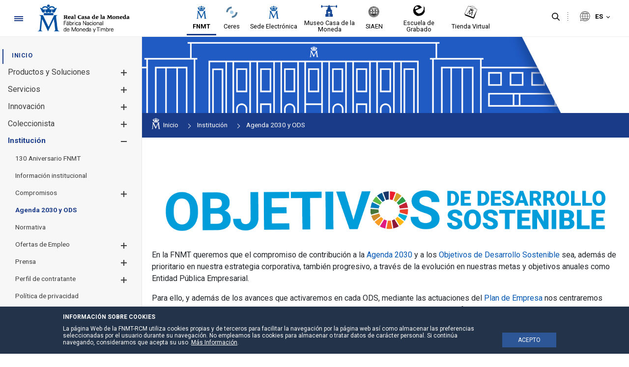

--- FILE ---
content_type: text/html;charset=UTF-8
request_url: https://www.fnmt.es/agenda2030ods/progreso_ods
body_size: 25702
content:




































	
		
			<!DOCTYPE html>






























































<style>


	.header-section::after {
		background-color:#efefef;
	}

	.principal-bg {
		background-color:#1a3b88;
	}
	.principal-color {
		color:#1a3b88;
	}

	.principal-color a {
		color:#1a3b88;
	}

	div#wrapper #navigation .principal-color > a {
		color:#1a3b88 !important;
	}

	body div#wrapper #navigation ul.child-menu li a,body div#wrapper #navigation ul li a {
		color:#3d3d3d;
	}



	

	body div#wrapper #navigation ul.child-menu a.has-child .ch1,body div#wrapper #navigation ul.child-menu a.has-child .ch2 {
		background-color:#3d3d3d;
	}



	body div#wrapper header#banner .navigation-content.alineacion-derecha ul li a, body div#wrapper header#banner .navigation-content.alineacion-centrado ul li a {
		color:#000000;
	}

	body div#wrapper header#banner .navigation-content.alineacion-derecha ul li a, body div#wrapper header#banner .navigation-content.alineacion-centrado ul li a,body .recursivas , body .recursivas li#idioma .actual-lang ,.recursivas .search-button button {
		color:#000000;
	}

	div#wrapper .recursivas ul li.idioma .actual-lang::after , div#wrapper .recursivas ul li.separacion-li::before , div#wrapper .recursivas ul li.separacion-li::after {
		border-color:#000000 !important;
	}

	div#wrapper .recursivas ul li img {
		filter:inherit;
	}
	
	div#wrapper div#heading .hamburguer .ham,div#wrapper header#banner .navigation-content.alineacion-derecha ul li.selected a::after, 
	div#wrapper header#banner .navigation-content.alineacion-centrado ul li.selected a::after,div#wrapper header#banner .navigation-content.alineacion-derecha ul li a:hover::after, div#wrapper header#banner .navigation-content.alineacion-centrado ul li a:hover::after,div#wrapper #navigation > ul > li.selected > a::after {
		background-color:#1a3b88;
	}

	.no-site-menu div#wrapper div#heading .hamburguer .ham{
		background-color:#1a3b88;
	}

	div#wrapper #navigation > ul > li.selected > a {
		color:#1a3b88;
	}


	.menu-poca-transparencia div#wrapper #navigation {
		background-color:#f7f7f7eb;
		border-right:1px solid #e7e7e7;
	}

	.menu-media-transparencia div#wrapper #navigation {
		background-color:#f7f7f79c;
		border-right:1px solid #e7e7e7;
	}

	.menu-alta-transparencia div#wrapper #navigation {
		background-color:#f7f7f75c;
		border-right:1px solid #e7e7e7;
	}

	div#wrapper #navigation {
		background-color:#f7f7f7;
		border-right:1px solid #e7e7e7;
	}

	.cabecera-transparente-color-solido div#wrapper header#banner {
		background-color:#ffffff;
	}
	
	.cabecera-transparente-poca-transparencia div#wrapper header#banner{
		background-color:#ffffffeb;
	}
	
	.cabecera-transparente-media-transparencia div#wrapper header#banner{
		background-color:#ffffff9c;
	}

	.cabecera-transparente-alta-transparencia div#wrapper header#banner{
		background-color:#ffffff5c;
	}

	.scrolled.cabecera-transparente-poca-transparencia div#wrapper header#banner,.scrolled.cabecera-transparente-media-transparencia div#wrapper header#banner,.scrolled.cabecera-transparente-alta-transparencia div#wrapper header#banner{
		background-color:#ffffff;
	}



	div#wrapper #navigation ul.grandchild-menu::after {
		background-color:#e7e7e7;
	}

	html div#wrapper #navigation .principal-color > a {
		color:#1a3b88 !important;
	}


	html div#wrapper #navigation ul.grandchild-menu::after {

		background-color: #ebebeb;
	}

	.grandchild-menu2 li::marker {
		color:#1a3b88;
	}




html div#wrapper div#heading .hamburguer a#menu-hamburguer:focus,
html div#wrapper header#banner .navigation-content.alineacion-derecha ul li a:focus, 
html div#wrapper header#banner .navigation-content.alineacion-centrado ul li a:focus ,
html div#wrapper .recursivas ul li.search-element .search-button button:focus,
html div#wrapper .recursivas ul li.idioma>div>button:focus::after,
html div#wrapper a.logo.custom-logo:focus {
	border-color:#000000;
}


html div#wrapper #navigation>ul>li>a:focus , 
html div#wrapper #navigation ul.child-menu>li>a:focus , 
html div#wrapper #navigation ul.grandchild-menu>li>a:focus,
html div#wrapper #navigation ul.grandchild-menu2>li>a:focus {
	border-color:#3d3d3d;
}
div#wrapper #navigation .grandchild-menu2 li a:focus {
	outline:1px dashed #3d3d3d !important;
}

html div#wrapper .columns-2 .list-menu a.selected {
	color:#1a3b88;

}

#main-content .portlet-body a {
	color:#5273c1;
}

#main-content .portlet-body h2 {
	color:#212529;
	font-size:2rem;
	position: relative;
    padding-top: 20px;
    padding-bottom: 10px;
    margin-bottom: 20px;
}
#main-content .portlet-body h2 a{
	color:#212529;
}

#main-content .portlet-body h2::after {
    content: "";
    width: 100%;
    height: 1px;
    background-color: #d6d6d6;
    position: absolute;
    left: 0;
    bottom: 0;
}

#main-content .portlet-body h3 {
	color:#212529;
	font-size:1.7rem;
}
#main-content .portlet-body h3 a{
	color:#212529;
}


body div#wrapper #navigation ul.child-menu li.selected > a {
	color:#1a3b88 !important;
}



</style>

<html class="ltr site-FNMT sitename-fnmt " dir="ltr" lang="es-ES">

<head>

	
	<title>Impulso y progreso - FNMT</title>

	<meta content="initial-scale=1.0, width=device-width" name="viewport" />






































<meta content="text/html; charset=UTF-8" http-equiv="content-type" />












<script data-senna-track="permanent" src="/combo?browserId=other&minifierType=js&languageId=es_ES&t=1752838149667&/o/frontend-js-jquery-web/jquery/jquery.min.js&/o/frontend-js-jquery-web/jquery/bootstrap.bundle.min.js&/o/frontend-js-jquery-web/jquery/collapsible_search.js&/o/frontend-js-jquery-web/jquery/fm.js&/o/frontend-js-jquery-web/jquery/form.js&/o/frontend-js-jquery-web/jquery/popper.min.js&/o/frontend-js-jquery-web/jquery/side_navigation.js" type="text/javascript"></script>
<link data-senna-track="permanent" href="/o/frontend-theme-font-awesome-web/css/main.css" rel="stylesheet" type="text/css" />


<link href="https://www.fnmt.es/o/fnmt-theme/images/favicon.ico" rel="icon" />





	

		
			
				<link data-senna-track="temporary" href="https://www.fnmt.es/agenda2030ods/progreso_ods" rel="canonical" />
			
		

	

		
			
				<link data-senna-track="temporary" href="https://www.fnmt.es/agenda2030ods/progreso_ods" hreflang="es-ES" rel="alternate" />
			
			

	

		
			
				<link data-senna-track="temporary" href="https://www.fnmt.es/gl/agenda2030ods/progreso_ods" hreflang="gl-ES" rel="alternate" />
			
			

	

		
			
				<link data-senna-track="temporary" href="https://www.fnmt.es/ca/agenda2030ods/progreso_ods" hreflang="ca-ES" rel="alternate" />
			
			

	

		
			
				<link data-senna-track="temporary" href="https://www.fnmt.es/eu/agenda2030ods/progreso_ods" hreflang="eu-ES" rel="alternate" />
			
			

	

		
			
				<link data-senna-track="temporary" href="https://www.fnmt.es/en/2030agenda/progress_ods" hreflang="en-GB" rel="alternate" />
			
			

	

		
			
				<link data-senna-track="temporary" href="https://www.fnmt.es/agenda2030ods/progreso_ods" hreflang="x-default" rel="alternate" />
			
			

	





<link class="lfr-css-file" data-senna-track="temporary" href="https://www.fnmt.es/o/fnmt-theme/css/clay.css?browserId=other&amp;themeId=FNMT_WAR_fnmttheme&amp;minifierType=css&amp;languageId=es_ES&amp;t=1752838174000" id="liferayAUICSS" rel="stylesheet" type="text/css" />



<link data-senna-track="temporary" href="/o/frontend-css-web/main.css?browserId=other&amp;themeId=FNMT_WAR_fnmttheme&amp;minifierType=css&amp;languageId=es_ES&amp;t=1752838129424" id="liferayPortalCSS" rel="stylesheet" type="text/css" />









	

	





	



	

		<link data-senna-track="temporary" href="/combo?browserId=other&amp;minifierType=&amp;themeId=FNMT_WAR_fnmttheme&amp;languageId=es_ES&amp;com_liferay_journal_content_web_portlet_JournalContentPortlet_INSTANCE_ABhgdmkXMvgK:%2Fcss%2Fmain.css&amp;com_liferay_portal_search_web_search_bar_portlet_SearchBarPortlet_INSTANCE_templateSearch:%2Fcss%2Fmain.css&amp;com_liferay_product_navigation_product_menu_web_portlet_ProductMenuPortlet:%2Fcss%2Fmain.css&amp;com_liferay_site_navigation_menu_web_portlet_SiteNavigationMenuPortlet_INSTANCE_siteprefooter:%2Fcss%2Fmain.css&amp;t=1752838174000" id="6f71165f" rel="stylesheet" type="text/css" />

	







<script data-senna-track="temporary" type="text/javascript">
	// <![CDATA[
		var Liferay = Liferay || {};

		Liferay.Browser = {
			acceptsGzip: function() {
				return false;
			},

			

			getMajorVersion: function() {
				return 131.0;
			},

			getRevision: function() {
				return '537.36';
			},
			getVersion: function() {
				return '131.0';
			},

			

			isAir: function() {
				return false;
			},
			isChrome: function() {
				return true;
			},
			isEdge: function() {
				return false;
			},
			isFirefox: function() {
				return false;
			},
			isGecko: function() {
				return true;
			},
			isIe: function() {
				return false;
			},
			isIphone: function() {
				return false;
			},
			isLinux: function() {
				return false;
			},
			isMac: function() {
				return true;
			},
			isMobile: function() {
				return false;
			},
			isMozilla: function() {
				return false;
			},
			isOpera: function() {
				return false;
			},
			isRtf: function() {
				return true;
			},
			isSafari: function() {
				return true;
			},
			isSun: function() {
				return false;
			},
			isWebKit: function() {
				return true;
			},
			isWindows: function() {
				return false;
			}
		};

		Liferay.Data = Liferay.Data || {};

		Liferay.Data.ICONS_INLINE_SVG = true;

		Liferay.Data.NAV_SELECTOR = '#navigation';

		Liferay.Data.NAV_SELECTOR_MOBILE = '#navigationCollapse';

		Liferay.Data.isCustomizationView = function() {
			return false;
		};

		Liferay.Data.notices = [
			null

			

			
		];

		Liferay.PortletKeys = {
			DOCUMENT_LIBRARY: 'com_liferay_document_library_web_portlet_DLPortlet',
			DYNAMIC_DATA_MAPPING: 'com_liferay_dynamic_data_mapping_web_portlet_DDMPortlet',
			ITEM_SELECTOR: 'com_liferay_item_selector_web_portlet_ItemSelectorPortlet'
		};

		Liferay.PropsValues = {
			JAVASCRIPT_SINGLE_PAGE_APPLICATION_TIMEOUT: 0,
			NTLM_AUTH_ENABLED: false,
			UPLOAD_SERVLET_REQUEST_IMPL_MAX_SIZE: 3221225472
		};

		Liferay.ThemeDisplay = {

			

			
				getLayoutId: function() {
					return '577';
				},

				

				getLayoutRelativeControlPanelURL: function() {
					return '/group/fnmt/~/control_panel/manage';
				},

				getLayoutRelativeURL: function() {
					return '/agenda2030ods/progreso_ods';
				},
				getLayoutURL: function() {
					return 'https://www.fnmt.es/agenda2030ods/progreso_ods';
				},
				getParentLayoutId: function() {
					return '561';
				},
				isControlPanel: function() {
					return false;
				},
				isPrivateLayout: function() {
					return 'false';
				},
				isVirtualLayout: function() {
					return false;
				},
			

			getBCP47LanguageId: function() {
				return 'es-ES';
			},
			getCanonicalURL: function() {

				

				return 'https\x3a\x2f\x2fwww\x2efnmt\x2ees\x2fagenda2030ods\x2fprogreso_ods';
			},
			getCDNBaseURL: function() {
				return 'https://www.fnmt.es';
			},
			getCDNDynamicResourcesHost: function() {
				return '';
			},
			getCDNHost: function() {
				return '';
			},
			getCompanyGroupId: function() {
				return '10191';
			},
			getCompanyId: function() {
				return '10153';
			},
			getDefaultLanguageId: function() {
				return 'es_ES';
			},
			getDoAsUserIdEncoded: function() {
				return '';
			},
			getLanguageId: function() {
				return 'es_ES';
			},
			getParentGroupId: function() {
				return '10179';
			},
			getPathContext: function() {
				return '';
			},
			getPathImage: function() {
				return '/image';
			},
			getPathJavaScript: function() {
				return '/o/frontend-js-web';
			},
			getPathMain: function() {
				return '/c';
			},
			getPathThemeImages: function() {
				return 'https://www.fnmt.es/o/fnmt-theme/images';
			},
			getPathThemeRoot: function() {
				return '/o/fnmt-theme';
			},
			getPlid: function() {
				return '10930718';
			},
			getPortalURL: function() {
				return 'https://www.fnmt.es';
			},
			getRealUserId: function() {
				return '10157';
			},
			getScopeGroupId: function() {
				return '10179';
			},
			getScopeGroupIdOrLiveGroupId: function() {
				return '10179';
			},
			getSessionId: function() {
				return '';
			},
			getSiteAdminURL: function() {
				return 'https://www.fnmt.es/group/fnmt/~/control_panel/manage?p_p_lifecycle=0&p_p_state=maximized&p_p_mode=view';
			},
			getSiteGroupId: function() {
				return '10179';
			},
			getURLControlPanel: function() {
				return '/group/control_panel?refererPlid=10930718';
			},
			getURLHome: function() {
				return 'https\x3a\x2f\x2fwww\x2efnmt\x2ees\x2fweb\x2ffnmt';
			},
			getUserEmailAddress: function() {
				return '';
			},
			getUserId: function() {
				return '10157';
			},
			getUserName: function() {
				return '';
			},
			isAddSessionIdToURL: function() {
				return false;
			},
			isImpersonated: function() {
				return false;
			},
			isSignedIn: function() {
				return false;
			},

			isStagedPortlet: function() {
				
					
						return false;
					
				
			},

			isStateExclusive: function() {
				return false;
			},
			isStateMaximized: function() {
				return false;
			},
			isStatePopUp: function() {
				return false;
			}
		};

		var themeDisplay = Liferay.ThemeDisplay;

		Liferay.AUI = {

			

			getAvailableLangPath: function() {
				return 'available_languages.jsp?browserId=other&themeId=FNMT_WAR_fnmttheme&colorSchemeId=01&minifierType=js&languageId=es_ES&t=1752838342129';
			},
			getCombine: function() {
				return true;
			},
			getComboPath: function() {
				return '/combo/?browserId=other&minifierType=&languageId=es_ES&t=1752838130692&';
			},
			getDateFormat: function() {
				return '%d/%m/%Y';
			},
			getEditorCKEditorPath: function() {
				return '/o/frontend-editor-ckeditor-web';
			},
			getFilter: function() {
				var filter = 'raw';

				
					
						filter = 'min';
					
					

				return filter;
			},
			getFilterConfig: function() {
				var instance = this;

				var filterConfig = null;

				if (!instance.getCombine()) {
					filterConfig = {
						replaceStr: '.js' + instance.getStaticResourceURLParams(),
						searchExp: '\\.js$'
					};
				}

				return filterConfig;
			},
			getJavaScriptRootPath: function() {
				return '/o/frontend-js-web';
			},
			getLangPath: function() {
				return 'aui_lang.jsp?browserId=other&themeId=FNMT_WAR_fnmttheme&colorSchemeId=01&minifierType=js&languageId=es_ES&t=1752838130692';
			},
			getPortletRootPath: function() {
				return '/html/portlet';
			},
			getStaticResourceURLParams: function() {
				return '?browserId=other&minifierType=&languageId=es_ES&t=1752838130692';
			}
		};

		Liferay.authToken = 'tAwKeW0Q';

		

		Liferay.currentURL = '\x2fagenda2030ods\x2fprogreso_ods';
		Liferay.currentURLEncoded = '\x252Fagenda2030ods\x252Fprogreso_ods';
	// ]]>
</script>

<script src="/o/js_loader_config?t=1752838149592" type="text/javascript"></script>
<script data-senna-track="permanent" src="/combo?browserId=other&minifierType=js&languageId=es_ES&t=1752838130692&/o/frontend-js-web/loader/config.js&/o/frontend-js-web/loader/loader.js&/o/frontend-js-web/aui/aui/aui.js&/o/frontend-js-web/aui/aui-base-html5-shiv/aui-base-html5-shiv.js&/o/frontend-js-web/liferay/browser_selectors.js&/o/frontend-js-web/liferay/modules.js&/o/frontend-js-web/liferay/aui_sandbox.js&/o/frontend-js-web/misc/svg4everybody.js&/o/frontend-js-web/aui/arraylist-add/arraylist-add.js&/o/frontend-js-web/aui/arraylist-filter/arraylist-filter.js&/o/frontend-js-web/aui/arraylist/arraylist.js&/o/frontend-js-web/aui/array-extras/array-extras.js&/o/frontend-js-web/aui/array-invoke/array-invoke.js&/o/frontend-js-web/aui/attribute-base/attribute-base.js&/o/frontend-js-web/aui/attribute-complex/attribute-complex.js&/o/frontend-js-web/aui/attribute-core/attribute-core.js&/o/frontend-js-web/aui/attribute-observable/attribute-observable.js&/o/frontend-js-web/aui/attribute-extras/attribute-extras.js&/o/frontend-js-web/aui/base-base/base-base.js&/o/frontend-js-web/aui/base-pluginhost/base-pluginhost.js&/o/frontend-js-web/aui/classnamemanager/classnamemanager.js&/o/frontend-js-web/aui/datatype-xml-format/datatype-xml-format.js&/o/frontend-js-web/aui/datatype-xml-parse/datatype-xml-parse.js&/o/frontend-js-web/aui/dom-base/dom-base.js&/o/frontend-js-web/aui/dom-core/dom-core.js&/o/frontend-js-web/aui/dom-screen/dom-screen.js&/o/frontend-js-web/aui/dom-style/dom-style.js&/o/frontend-js-web/aui/event-base/event-base.js&/o/frontend-js-web/aui/event-custom-base/event-custom-base.js&/o/frontend-js-web/aui/event-custom-complex/event-custom-complex.js&/o/frontend-js-web/aui/event-delegate/event-delegate.js&/o/frontend-js-web/aui/event-focus/event-focus.js&/o/frontend-js-web/aui/event-hover/event-hover.js&/o/frontend-js-web/aui/event-key/event-key.js&/o/frontend-js-web/aui/event-mouseenter/event-mouseenter.js&/o/frontend-js-web/aui/event-mousewheel/event-mousewheel.js" type="text/javascript"></script>
<script data-senna-track="permanent" src="/combo?browserId=other&minifierType=js&languageId=es_ES&t=1752838130692&/o/frontend-js-web/aui/event-outside/event-outside.js&/o/frontend-js-web/aui/event-resize/event-resize.js&/o/frontend-js-web/aui/event-simulate/event-simulate.js&/o/frontend-js-web/aui/event-synthetic/event-synthetic.js&/o/frontend-js-web/aui/intl/intl.js&/o/frontend-js-web/aui/io-base/io-base.js&/o/frontend-js-web/aui/io-form/io-form.js&/o/frontend-js-web/aui/io-queue/io-queue.js&/o/frontend-js-web/aui/io-upload-iframe/io-upload-iframe.js&/o/frontend-js-web/aui/io-xdr/io-xdr.js&/o/frontend-js-web/aui/json-parse/json-parse.js&/o/frontend-js-web/aui/json-stringify/json-stringify.js&/o/frontend-js-web/aui/node-base/node-base.js&/o/frontend-js-web/aui/node-core/node-core.js&/o/frontend-js-web/aui/node-event-delegate/node-event-delegate.js&/o/frontend-js-web/aui/node-event-simulate/node-event-simulate.js&/o/frontend-js-web/aui/node-focusmanager/node-focusmanager.js&/o/frontend-js-web/aui/node-pluginhost/node-pluginhost.js&/o/frontend-js-web/aui/node-screen/node-screen.js&/o/frontend-js-web/aui/node-style/node-style.js&/o/frontend-js-web/aui/oop/oop.js&/o/frontend-js-web/aui/plugin/plugin.js&/o/frontend-js-web/aui/pluginhost-base/pluginhost-base.js&/o/frontend-js-web/aui/pluginhost-config/pluginhost-config.js&/o/frontend-js-web/aui/querystring-stringify-simple/querystring-stringify-simple.js&/o/frontend-js-web/aui/queue-promote/queue-promote.js&/o/frontend-js-web/aui/selector-css2/selector-css2.js&/o/frontend-js-web/aui/selector-css3/selector-css3.js&/o/frontend-js-web/aui/selector-native/selector-native.js&/o/frontend-js-web/aui/selector/selector.js&/o/frontend-js-web/aui/widget-base/widget-base.js&/o/frontend-js-web/aui/widget-htmlparser/widget-htmlparser.js&/o/frontend-js-web/aui/widget-skin/widget-skin.js&/o/frontend-js-web/aui/widget-uievents/widget-uievents.js&/o/frontend-js-web/aui/yui-throttle/yui-throttle.js&/o/frontend-js-web/aui/aui-base-core/aui-base-core.js" type="text/javascript"></script>
<script data-senna-track="permanent" src="/combo?browserId=other&minifierType=js&languageId=es_ES&t=1752838130692&/o/frontend-js-web/aui/aui-base-lang/aui-base-lang.js&/o/frontend-js-web/aui/aui-classnamemanager/aui-classnamemanager.js&/o/frontend-js-web/aui/aui-component/aui-component.js&/o/frontend-js-web/aui/aui-debounce/aui-debounce.js&/o/frontend-js-web/aui/aui-delayed-task-deprecated/aui-delayed-task-deprecated.js&/o/frontend-js-web/aui/aui-event-base/aui-event-base.js&/o/frontend-js-web/aui/aui-event-input/aui-event-input.js&/o/frontend-js-web/aui/aui-form-validator/aui-form-validator.js&/o/frontend-js-web/aui/aui-node-base/aui-node-base.js&/o/frontend-js-web/aui/aui-node-html5/aui-node-html5.js&/o/frontend-js-web/aui/aui-selector/aui-selector.js&/o/frontend-js-web/aui/aui-timer/aui-timer.js&/o/frontend-js-web/liferay/dependency.js&/o/frontend-js-web/liferay/dom_task_runner.js&/o/frontend-js-web/liferay/events.js&/o/frontend-js-web/liferay/language.js&/o/frontend-js-web/liferay/lazy_load.js&/o/frontend-js-web/liferay/liferay.js&/o/frontend-js-web/liferay/util.js&/o/frontend-js-web/liferay/global.bundle.js&/o/frontend-js-web/liferay/portal.js&/o/frontend-js-web/liferay/portlet.js&/o/frontend-js-web/liferay/workflow.js&/o/frontend-js-web/liferay/form.js&/o/frontend-js-web/liferay/form_placeholders.js&/o/frontend-js-web/liferay/icon.js&/o/frontend-js-web/liferay/menu.js&/o/frontend-js-web/liferay/notice.js&/o/frontend-js-web/liferay/poller.js" type="text/javascript"></script>




	

	<script data-senna-track="temporary" src="/o/js_bundle_config?t=1752838159441" type="text/javascript"></script>


<script data-senna-track="temporary" type="text/javascript">
	// <![CDATA[
		
			
				
		

		

		
	// ]]>
</script>





	
		

			

			
				<script data-senna-track="permanent" id="googleAnalyticsScript" type="text/javascript">
					(function(i, s, o, g, r, a, m) {
						i['GoogleAnalyticsObject'] = r;

						i[r] = i[r] || function() {
							var arrayValue = i[r].q || [];

							i[r].q = arrayValue;

							(i[r].q).push(arguments);
						};

						i[r].l = 1 * new Date();

						a = s.createElement(o);
						m = s.getElementsByTagName(o)[0];
						a.async = 1;
						a.src = g;
						m.parentNode.insertBefore(a, m);
					})(window, document, 'script', '//www.google-analytics.com/analytics.js', 'ga');

					

					
						
							ga('create', 'UA-4528134-1', 'auto');
						
					

					

					

					ga('send', 'pageview');

					
				</script>
			
		
		



	
		

			

			
		
	












	

	





	



	



















<link class="lfr-css-file" data-senna-track="temporary" href="https://www.fnmt.es/o/fnmt-theme/css/main.css?browserId=other&amp;themeId=FNMT_WAR_fnmttheme&amp;minifierType=css&amp;languageId=es_ES&amp;t=1752838174000" id="liferayThemeCSS" rel="stylesheet" type="text/css" />




	<style data-senna-track="temporary" type="text/css">
		@media (max-width: 1575px) and (min-width: 1150px){
    html:not(.no-site-menu) .menu-fijo-true.hideMenu div#wrapper div#main-content:not(.layout-content){
    margin-left: 144px!important;
    }
}
	</style>





	<style data-senna-track="temporary" type="text/css">

		

			

				

					

#p_p_id_com_liferay_journal_content_web_portlet_JournalContentPortlet_INSTANCE_ABhgdmkXMvgK_ .portlet-content {

}
.ods-icons .img-off {filter: brightness(1.5) saturate(0);}



				

			

		

			

		

			

		

			

		

			

		

			

		

			

		

			

		

			

		

			

		

			

		

			

		

	</style>


<link data-senna-track="permanent" href="https://www.fnmt.es/combo?browserId=other&minifierType=css&languageId=es_ES&t=1752838135896&/o/change-tracking-change-lists-indicator-theme-contributor/change_tracking_change_lists_indicator.css" rel="stylesheet" type = "text/css" />
<script type="text/javascript">
// <![CDATA[
Liferay.on(
	'ddmFieldBlur', function(event) {
		if (window.Analytics) {
			Analytics.send(
				'fieldBlurred',
				'Form',
				{
					fieldName: event.fieldName,
					focusDuration: event.focusDuration,
					formId: event.formId,
					page: event.page
				}
			);
		}
	}
);

Liferay.on(
	'ddmFieldFocus', function(event) {
		if (window.Analytics) {
			Analytics.send(
				'fieldFocused',
				'Form',
				{
					fieldName: event.fieldName,
					formId: event.formId,
					page: event.page
				}
			);
		}
	}
);

Liferay.on(
	'ddmFormPageShow', function(event) {
		if (window.Analytics) {
			Analytics.send(
				'pageViewed',
				'Form',
				{
					formId: event.formId,
					page: event.page,
					title: event.title
				}
			);
		}
	}
);

Liferay.on(
	'ddmFormSubmit', function(event) {
		if (window.Analytics) {
			Analytics.send(
				'formSubmitted',
				'Form',
				{
					formId: event.formId
				}
			);
		}
	}
);

Liferay.on(
	'ddmFormView', function(event) {
		if (window.Analytics) {
			Analytics.send(
				'formViewed',
				'Form',
				{
					formId: event.formId,
					title: event.title
				}
			);
		}
	}
);
// ]]>
</script>































<script data-senna-track="temporary" type="text/javascript">
	if (window.Analytics) {
		window._com_liferay_document_library_analytics_isViewFileEntry = false;
	}
</script>




	<link href="https://fonts.googleapis.com/icon?family=Material+Icons" rel="stylesheet">
	<link href="https://fonts.googleapis.com/css2?family=Roboto:wght@400;500;700&display=swap" rel="stylesheet">

                              <script>!function(a){var e="https://s.go-mpulse.net/boomerang/",t="addEventListener";if(""=="True")a.BOOMR_config=a.BOOMR_config||{},a.BOOMR_config.PageParams=a.BOOMR_config.PageParams||{},a.BOOMR_config.PageParams.pci=!0,e="https://s2.go-mpulse.net/boomerang/";if(window.BOOMR_API_key="5K9CJ-ZA4U2-AFC3M-NEHW5-JRRH4",function(){function n(e){a.BOOMR_onload=e&&e.timeStamp||(new Date).getTime()}if(!a.BOOMR||!a.BOOMR.version&&!a.BOOMR.snippetExecuted){a.BOOMR=a.BOOMR||{},a.BOOMR.snippetExecuted=!0;var i,_,o,r=document.createElement("iframe");if(a[t])a[t]("load",n,!1);else if(a.attachEvent)a.attachEvent("onload",n);r.src="javascript:void(0)",r.title="",r.role="presentation",(r.frameElement||r).style.cssText="width:0;height:0;border:0;display:none;",o=document.getElementsByTagName("script")[0],o.parentNode.insertBefore(r,o);try{_=r.contentWindow.document}catch(O){i=document.domain,r.src="javascript:var d=document.open();d.domain='"+i+"';void(0);",_=r.contentWindow.document}_.open()._l=function(){var a=this.createElement("script");if(i)this.domain=i;a.id="boomr-if-as",a.src=e+"5K9CJ-ZA4U2-AFC3M-NEHW5-JRRH4",BOOMR_lstart=(new Date).getTime(),this.body.appendChild(a)},_.write("<bo"+'dy onload="document._l();">'),_.close()}}(),"".length>0)if(a&&"performance"in a&&a.performance&&"function"==typeof a.performance.setResourceTimingBufferSize)a.performance.setResourceTimingBufferSize();!function(){if(BOOMR=a.BOOMR||{},BOOMR.plugins=BOOMR.plugins||{},!BOOMR.plugins.AK){var e=""=="true"?1:0,t="",n="clmxxvfydf5222i5ggia-f-73e24e676-clientnsv4-s.akamaihd.net",i="false"=="true"?2:1,_={"ak.v":"39","ak.cp":"1841233","ak.ai":parseInt("1228374",10),"ak.ol":"0","ak.cr":9,"ak.ipv":4,"ak.proto":"h2","ak.rid":"e5b975a","ak.r":39978,"ak.a2":e,"ak.m":"dscb","ak.n":"ff","ak.bpcip":"18.217.123.0","ak.cport":53272,"ak.gh":"23.201.44.173","ak.quicv":"","ak.tlsv":"tls1.3","ak.0rtt":"","ak.0rtt.ed":"","ak.csrc":"-","ak.acc":"","ak.t":"1763520912","ak.ak":"hOBiQwZUYzCg5VSAfCLimQ==ZaTGrmOm18uWqXz8sMrwKCfRaZN2R5851JHkO/u9yd978M+8jMLHWHSbQzcMthwhlsnJUOtj0BrY8ZtALC9d1puMUmHJW0C9M/4k+CLVSFNFWkKxo90Uz4mjzmUGDkWKJDmtDgeGvA3dUyupKjAYRwdMRCjWzvs0OF4EYf6+p0rj/uUVkWBcew0tc4SFFBnnvap217YpOI+Q/xC/4icy8BfrzxKPdAwLrEahwt6rOx/dX5L9MjJpLYjpy35j87f7TauCUTcXOOW196ITz3ya3Kdr5jFmqZAK0MjrYL98LLf9dablr5aazvfA5gHh15r0RrEP2V0rjJkn71gOX73K5eKuClmOn1c1+OT8ve5F5ahbUFCY7qJZ5Uy0AK+/F9AOxpZhgGfJ2RnuKGRaw5Lo/SbokLl9urkzA9bgktYeK9E=","ak.pv":"7","ak.dpoabenc":"","ak.tf":i};if(""!==t)_["ak.ruds"]=t;var o={i:!1,av:function(e){var t="http.initiator";if(e&&(!e[t]||"spa_hard"===e[t]))_["ak.feo"]=void 0!==a.aFeoApplied?1:0,BOOMR.addVar(_)},rv:function(){var a=["ak.bpcip","ak.cport","ak.cr","ak.csrc","ak.gh","ak.ipv","ak.m","ak.n","ak.ol","ak.proto","ak.quicv","ak.tlsv","ak.0rtt","ak.0rtt.ed","ak.r","ak.acc","ak.t","ak.tf"];BOOMR.removeVar(a)}};BOOMR.plugins.AK={akVars:_,akDNSPreFetchDomain:n,init:function(){if(!o.i){var a=BOOMR.subscribe;a("before_beacon",o.av,null,null),a("onbeacon",o.rv,null,null),o.i=!0}return this},is_complete:function(){return!0}}}}()}(window);</script></head>

	<body class=" controls-visible  yui3-skin-sam guest-site signed-out public-page site cabecera-transparente-color-solido menu-color-solido menu-fijo-true page-type-portlet footer-col-5">

<script type="text/javascript">
	var menuStatus= localStorage.getItem('menuStatus'); 
	if(menuStatus=="hide") { document.body.className += ' hideMenu';}
</script>






















































































<div class="container-fluid" id="wrapper">

<div id="aviso-header">
</div>
<header id="banner" role="banner">

	<section class="header-section">
		<div id="heading">
			<div class="hamburguer">
				<a id="menu-hamburguer" href="javascript:void(0)">
					<div class="ham c1"></div>
					<div class="ham c2"></div>
					<div class="ham c3"></div>
					<span>Navegación</span>
				</a>
			</div>
			<div aria-level="1" class="site-title" role="heading">
					<a class="logo custom-logo" href="https://www.fnmt.es" title="Ir a FNMT">
						<img alt="FNMT"  src="/image/layout_set_logo?img_id=11634995&amp;t=1761072561426"  />
					</a>


			</div>
		</div>

		<div class="sites-logos">








































	

	<div class="portlet-boundary portlet-boundary_com_liferay_journal_content_web_portlet_JournalContentPortlet_  portlet-static portlet-static-end portlet-barebone portlet-journal-content " id="p_p_id_com_liferay_journal_content_web_portlet_JournalContentPortlet_INSTANCE_sitenavigation_">
		<span id="p_com_liferay_journal_content_web_portlet_JournalContentPortlet_INSTANCE_sitenavigation"></span>




	

	
		
			






































	
		
<section class="portlet" id="portlet_com_liferay_journal_content_web_portlet_JournalContentPortlet_INSTANCE_sitenavigation">


	<div class="portlet-content">





		<div class="autofit-float autofit-row portlet-header">

			<div class="autofit-col autofit-col-end">
				<div class="autofit-section">




















<div class="visible-interaction">
	
		

		

		

		
	
</div>				</div>
			</div>
		</div>

		
			<div class=" portlet-content-container">
				


	<div class="portlet-body">



	
		
			
				
					



















































	

				

				
					
						


	

		
































	
	
		
			
			
				
					
					
					

						

						<div class="" data-fragments-editor-item-id="10108-11231843" data-fragments-editor-item-type="fragments-editor-mapped-item" >
							


















	
	
		<div class="journal-content-article " data-analytics-asset-id="11231841" data-analytics-asset-title="Menu iconos cabecera" data-analytics-asset-type="web-content">
			

			<div class="alineacion-centrado navigation-content">
    <ul>
            
                <li class="selected">
                    <a data-senna-off="true" target="_blank" title="FNMT" href="https://www.fnmt.es">
                   
                           
                           <div class="image-ico"> <img alt="Ir a FNMT" src="/documents/10179/11063797/icon_fnmt.svg/3a83edd1-7185-29ce-1ebf-9581d11a1ee1?t=1645440335699" />
                           </div>
                       
                         <span>FNMT</span>
                        </a>
                   </li>
            
                <li class="">
                    <a data-senna-off="true" target="_blank" title="Ceres" href="https://www.cert.fnmt.es">
                   
                           
                           <div class="image-ico"> <img alt="Ir a Ceres" src="/documents/10179/11063797/fnmt_ceres.svg/77786217-290b-8243-8ac7-a50c6386c1be?t=1645439787946" />
                           </div>
                       
                         <span>Ceres</span>
                        </a>
                   </li>
            
                <li class="">
                    <a data-senna-off="true" target="_blank" title="Sede Electrónica" href="https://www.sede.fnmt.gob.es">
                   
                           
                           <div class="image-ico"> <img alt="Ir a Sede Electrónica" src="/documents/10179/11063797/icon_fnmt.svg/3a83edd1-7185-29ce-1ebf-9581d11a1ee1?t=1645440335699" />
                           </div>
                       
                         <span>Sede Electrónica</span>
                        </a>
                   </li>
            
                <li class="">
                    <a data-senna-off="true" target="_blank" title="Museo Casa de la Moneda" href="https://www.museocasadelamoneda.es">
                   
                           
                           <div class="image-ico"> <img alt="Ir a Museo Casa de la Moneda" src="/documents/10179/11063797/fnmt_moneda.svg/735163f5-7eff-e0f0-7283-8d727f575392?t=1645439242641" />
                           </div>
                       
                         <span>Museo Casa de la Moneda</span>
                        </a>
                   </li>
            
                <li class="">
                    <a data-senna-off="true" target="_blank" title="SIAEN" href="https://www.siaen.org">
                   
                           
                           <div class="image-ico"> <img alt="Ir a SIAEN" src="/documents/10179/11063797/fnmt_siaen.svg/8334c16a-2a79-8ddc-4cc0-5d1ab8aac2d5?t=1645439748702" />
                           </div>
                       
                         <span>SIAEN</span>
                        </a>
                   </li>
            
                <li class="">
                    <a data-senna-off="true" target="_blank" title="Escuela de Grabado" href="http://www.escueladegrabadofnmt.org/inicio">
                   
                           
                           <div class="image-ico"> <img alt="Ir a Escuela de Grabado" src="/documents/10179/11063797/fnmt_escuela.svg/ae2c5a8d-da4e-6850-a450-d9e89830a6e6?t=1645439301849" />
                           </div>
                       
                         <span>Escuela de Grabado</span>
                        </a>
                   </li>
            
                <li class="">
                    <a data-senna-off="true" target="_blank" title="Tienda Virtual" href="https://tienda.fnmt.es/fnmttv/">
                   
                           
                           <div class="image-ico"> <img alt="Ir a Tienda Tirtual" src="/documents/10179/11063797/icon_tienda_negro.svg/a77cdcba-30ff-d1c6-17d8-d820dfff3f25?t=1663229434035" />
                           </div>
                       
                         <span>Tienda Virtual</span>
                        </a>
                   </li>
    </ul>
</div>
		</div>

		

	




							
						</div>
					
				
			
		
	




	

	

	

	

	

	




	
	
					
				
			
		
	
	


	</div>

			</div>
		
	</div>
</section>
	

		
		







	</div>






		</div>


		<div class="recursivas">
		<div class="mobile-show-sites"></div>
		<div class="mobile-show-sites-separacion"></div>
			<ul>
				<li class="search-element">

					<div class="search-button">
						<button aria-label="Buscar"><svg class="lexicon-icon lexicon-icon-search" focusable="false" id="hhmp" role="presentation"><use xlink:href="https://www.fnmt.es/o/fnmt-theme/images/clay/icons.svg#search"/></svg></button>
					</div>

				</li>
				<li class="separacion-li"></li>
				<li class="fecha">
					<div>
						
						<img alt="icono calendario para la fecha" itemprop="calendario" itemscope="itemscope" class="ico-calendar" src="https://www.fnmt.es/o/fnmt-theme/images/icons/calendar.svg" aria-hidden="true">
<span>19/11/2025</span>
					</div>
				</li>
				<li class="hora">
					
<script  language="javascript" type="text/javascript" data-senna-track="temporary">


	var hourMillisHeader = Number(1763520912908);
	var serverhour = new Date(hourMillisHeader+0);

	

	function pageTimer(){

		function padlength(what){
			var output=(what.toString().length==1)? "0"+what : what
			return output
		}
		function displaytime(){
			serverhour.setSeconds(serverhour.getSeconds()+1);
			var timestring=padlength(serverhour.getHours())+"h : "+padlength(serverhour.getMinutes())+"m : "+padlength(serverhour.getSeconds())+"s ";
			document.getElementById("hora").innerHTML=timestring;
		}

		window.timerFlag2=displaytime();
	}
		
	if ( !window.timerFlag) {

		window.timerFlag=setInterval('pageTimer()', 1000);
	}


</script>					
					<div>
						<img alt="icono reloj para la hora" itemprop="reloj" itemscope="itemscope" class="ico-clock" src="https://www.fnmt.es/o/fnmt-theme/images/icons/clock.svg" aria-hidden="true">
						<span id="hora">&nbsp;</span>
					</div>
				</li>
				<li class="separacion-li"></li>
				<li id="idioma" class="idioma" >
					<div>
						<img alt="icono idioma para la hora" itemprop="language" itemscope="itemscope" class="ico-language" src="https://www.fnmt.es/o/fnmt-theme/images/icons/language.svg" aria-hidden="true">
						<button type="button" aria-expanded="false">
							<div class="actual-lang">
								
									es
							
							</div>
						</button>
					</div>
					<div class="language-selection" style="display: none;">
						<div class="language-panel-popup">
							<button class="lang-1" aria-label="lang-1"><span style="opacity: 0;">&nbsp;</span></button>
							<h2>Seleccionar&nbsp;<span>Lenguaje</span> :</h2>








































	

	<div class="portlet-boundary portlet-boundary_com_liferay_site_navigation_language_web_portlet_SiteNavigationLanguagePortlet_  portlet-static portlet-static-end portlet-barebone portlet-language " id="p_p_id_com_liferay_site_navigation_language_web_portlet_SiteNavigationLanguagePortlet_">
		<span id="p_com_liferay_site_navigation_language_web_portlet_SiteNavigationLanguagePortlet"></span>




	

	
		
			






































	
		
<section class="portlet" id="portlet_com_liferay_site_navigation_language_web_portlet_SiteNavigationLanguagePortlet">


	<div class="portlet-content">





		<div class="autofit-float autofit-row portlet-header">

			<div class="autofit-col autofit-col-end">
				<div class="autofit-section">
				</div>
			</div>
		</div>

		
			<div class=" portlet-content-container">
				


	<div class="portlet-body">



	
		
			
				
					



















































	

				

				
					
						


	

		



































































	

	<div class="desplegable-language">
    <span class="current-language language-entry-short-text"  id="qfkd____"><svg aria-hidden="true" class="lexicon-icon lexicon-icon-es-es" focusable="false" message="español" lang="es-es" ><use data-href="https://www.fnmt.es/o/fnmt-theme/images/lexicon/icons.svg#es-es"></use></svg><span class="taglib-icon-label">Bienvenido</span></span><a href="/c/portal/update_language?p_l_id=10930718&amp;redirect=%2Fagenda2030ods%2Fprogreso_ods&amp;languageId=ca_ES" class="current-language language-entry-short-text" id="_com_liferay_site_navigation_language_web_portlet_SiteNavigationLanguagePortlet_jbfs____" ><svg aria-hidden="true" class="lexicon-icon lexicon-icon-ca-es" focusable="false" message="català" lang="ca-es" ><use data-href="https://www.fnmt.es/o/fnmt-theme/images/lexicon/icons.svg#ca-es"></use></svg><span class="taglib-icon-label">Benvinguda</span></a><a href="/c/portal/update_language?p_l_id=10930718&amp;redirect=%2Fagenda2030ods%2Fprogreso_ods&amp;languageId=gl_ES" class="current-language language-entry-short-text" id="_com_liferay_site_navigation_language_web_portlet_SiteNavigationLanguagePortlet_uvlz____" ><svg aria-hidden="true" class="lexicon-icon lexicon-icon-gl-es" focusable="false" message="galego [beta]" lang="gl-es" ><use data-href="https://www.fnmt.es/o/fnmt-theme/images/lexicon/icons.svg#gl-es"></use></svg><span class="taglib-icon-label">Benvido</span></a><a href="/c/portal/update_language?p_l_id=10930718&amp;redirect=%2Fagenda2030ods%2Fprogreso_ods&amp;languageId=eu_ES" class="current-language language-entry-short-text" id="_com_liferay_site_navigation_language_web_portlet_SiteNavigationLanguagePortlet_ored____" ><svg aria-hidden="true" class="lexicon-icon lexicon-icon-eu-es" focusable="false" message="euskara [beta]" lang="eu-es" ><use data-href="https://www.fnmt.es/o/fnmt-theme/images/lexicon/icons.svg#eu-es"></use></svg><span class="taglib-icon-label">Ongi etorri</span></a><a href="/c/portal/update_language?p_l_id=10930718&amp;redirect=%2Fagenda2030ods%2Fprogreso_ods&amp;languageId=en_GB" class="current-language language-entry-short-text" id="_com_liferay_site_navigation_language_web_portlet_SiteNavigationLanguagePortlet_fehs____" ><svg aria-hidden="true" class="lexicon-icon lexicon-icon-en-gb" focusable="false" message="english [beta]" lang="en-gb" ><use data-href="https://www.fnmt.es/o/fnmt-theme/images/lexicon/icons.svg#en-gb"></use></svg><span class="taglib-icon-label">Welcome</span></a></div>


	
	
					
				
			
		
	
	


	</div>

			</div>
		
	</div>
</section>
	

		
		







	</div>






							<div class="close-popup">
								<button aria-expanded="false"><span>x</span></button>
							</div>
							<button class="lang-2" aria-label="lang-2"><span style="opacity: 0;">&nbsp;</span></button>
						</div>
					</div>
				</li>
			</ul>
		</div>

		<div class="search-bar-fnmt" style="display: none;">
			<div class="search-panel-popup">
				<button class="search-1" aria-label="search-1"><span style="opacity: 0;">&nbsp;</span></button>
				<h2>Buscar :</h2>









































	

	<div class="portlet-boundary portlet-boundary_com_liferay_portal_search_web_search_bar_portlet_SearchBarPortlet_  portlet-static portlet-static-end portlet-barebone portlet-search-bar " id="p_p_id_com_liferay_portal_search_web_search_bar_portlet_SearchBarPortlet_INSTANCE_templateSearch_">
		<span id="p_com_liferay_portal_search_web_search_bar_portlet_SearchBarPortlet_INSTANCE_templateSearch"></span>




	

	
		
			






































	
		
<section class="portlet" id="portlet_com_liferay_portal_search_web_search_bar_portlet_SearchBarPortlet_INSTANCE_templateSearch">


	<div class="portlet-content">





		<div class="autofit-float autofit-row portlet-header">

			<div class="autofit-col autofit-col-end">
				<div class="autofit-section">
				</div>
			</div>
		</div>

		
			<div class=" portlet-content-container">
				


	<div class="portlet-body">



	
		
			
				
					



















































	

				

				
					
						


	

		














	
		





























































<form action="https://www.fnmt.es/search" class="form  " data-fm-namespace="_com_liferay_portal_search_web_search_bar_portlet_SearchBarPortlet_INSTANCE_templateSearch_" id="_com_liferay_portal_search_web_search_bar_portlet_SearchBarPortlet_INSTANCE_templateSearch_fm" method="get" name="_com_liferay_portal_search_web_search_bar_portlet_SearchBarPortlet_INSTANCE_templateSearch_fm" >
	

	








































































	

		

		
			
				<input  class="field form-control"  id="_com_liferay_portal_search_web_search_bar_portlet_SearchBarPortlet_INSTANCE_templateSearch_formDate"    name="_com_liferay_portal_search_web_search_bar_portlet_SearchBarPortlet_INSTANCE_templateSearch_formDate"     type="hidden" value="1763520912913"   />
			
		

		
	









			

			<div class="search-bar">
				








































































	

		

		
			
				<input  class="field search-bar-empty-search-input form-control"  id="_com_liferay_portal_search_web_search_bar_portlet_SearchBarPortlet_INSTANCE_templateSearch_emptySearchEnabled"    name="_com_liferay_portal_search_web_search_bar_portlet_SearchBarPortlet_INSTANCE_templateSearch_emptySearchEnabled"     type="hidden" value="false"   />
			
		

		
	










				<div class="input-group search-bar-simple">
					
						
							<div class="input-group-item search-bar-keywords-input-wrapper">
								<input class="form-control input-group-inset input-group-inset-after search-bar-keywords-input" data-qa-id="searchInput" id="dkrk___q" name="q" placeholder="Búsqueda…" title="Buscar" type="text" value="" />

								








































































	

		

		
			
				<input  class="field form-control"  id="_com_liferay_portal_search_web_search_bar_portlet_SearchBarPortlet_INSTANCE_templateSearch_scope"    name="_com_liferay_portal_search_web_search_bar_portlet_SearchBarPortlet_INSTANCE_templateSearch_scope"     type="hidden" value=""   />
			
		

		
	










								<div class="input-group-inset-item input-group-inset-item-after">
									<button class="btn btn-unstyled" aria-label="Enviar" id="sxnf" type="submit"><svg class="lexicon-icon lexicon-icon-search" focusable="false" role="presentation"><use xlink:href="https://www.fnmt.es/o/fnmt-theme/images/clay/icons.svg#search"/></svg></button>
								</div>
							</div>
						
					
				</div>
			</div>
		



























































	

	
</form>



<script type="text/javascript">
// <![CDATA[
AUI().use('liferay-form', function(A) {(function() {var $ = AUI.$;var _ = AUI._;
	Liferay.Form.register(
		{
			id: '_com_liferay_portal_search_web_search_bar_portlet_SearchBarPortlet_INSTANCE_templateSearch_fm'

			
				, fieldRules: [

					

				]
			

			

			, validateOnBlur: true
		}
	);

	var onDestroyPortlet = function(event) {
		if (event.portletId === 'com_liferay_portal_search_web_search_bar_portlet_SearchBarPortlet_INSTANCE_templateSearch') {
			delete Liferay.Form._INSTANCES['_com_liferay_portal_search_web_search_bar_portlet_SearchBarPortlet_INSTANCE_templateSearch_fm'];
		}
	};

	Liferay.on('destroyPortlet', onDestroyPortlet);

	

	Liferay.fire(
		'_com_liferay_portal_search_web_search_bar_portlet_SearchBarPortlet_INSTANCE_templateSearch_formReady',
		{
			formName: '_com_liferay_portal_search_web_search_bar_portlet_SearchBarPortlet_INSTANCE_templateSearch_fm'
		}
	);
})();});
// ]]>
</script>

		<script type="text/javascript">
// <![CDATA[
AUI().use('liferay-search-bar', function(A) {(function() {var $ = AUI.$;var _ = AUI._;
			new Liferay.Search.SearchBar(A.one('#_com_liferay_portal_search_web_search_bar_portlet_SearchBarPortlet_INSTANCE_templateSearch_fm'));
		})();});
// ]]>
</script>
	


	
	
					
				
			
		
	
	


	</div>

			</div>
		
	</div>
</section>
	

		
		







	</div>








				
				<div class="close-popup">
					<button aria-expanded="false"><span>x</span></button>
				</div>
				<button class="search-2" aria-label="search-2"><span style="opacity: 0;">&nbsp;</span></button>
			</div>
		</div>

	</section>

</header>




<nav class="sort-pages modify-pages" id="navigation" role="navigation">
	<ul aria-label="Páginas del sitio web" role="menubar">
			
			
				

			
			
			<li class="selected" id="layout_580" role="presentation">
				<a aria-labelledby="layout_580" aria-haspopup='true' href="https://www.fnmt.es/home"  role="menuitem">
					
						

					
					<span>
						
						Inicio
					</span>
				</a>

					<ul class="child-menu" role="menu">





							
							<li class=" sin-iconos" id="layout_37" role="presentation">
								<a aria-labelledby="layout_37" href="https://www.fnmt.es/productos-y-soluciones"  role="menuitem">

							
							
		
								<span>
									Productos y Soluciones
								</span>
								</a>

										<a  data-toggle="collapse" href="#collapseMenu0" role="button" aria-expanded="false" aria-controls="collapseMenu0" class="has-child">
											<div class="ch1"></div>
											<div class="ch2"></div>
											<span>Mostrar/Ocultar</span>
										</a>

											<ul id="collapseMenu0" class="grandchild-menu collapse " role="menu">
										


												<li class="" id="layout_58" role="presentation">
													<a class="" aria-labelledby="layout_58" href="https://www.fnmt.es/coins"  role="menuitem">
													
														<span>Moneda Circulante</span>
													
													</a>




														<a  data-toggle="collapse" href="#collapseMenu200" role="button" aria-expanded="false" aria-controls="collapseMenu200" class="has-child">
															<div class="ch1"></div>
															<div class="ch2"></div>
															<span>Mostrar/Ocultar</span>
														</a>

															<ul id="collapseMenu200" class="grandchild-menu2 collapse" role="menu">
										


															<li class="" id="layout_78" role="presentation">
																<a aria-labelledby="layout_78" href="https://www.fnmt.es/productos-y-servicios/moneda-y-billetes/moneda-circulante/emisiones-de-2-euros"  role="menuitem">
																
																<span>Emisiones de 2 Euro</span>
																
																</a>
															</li>


															<li class="" id="layout_360" role="presentation">
																<a aria-labelledby="layout_360" href="https://www.fnmt.es/imagen-latente-cuadruple"  role="menuitem">
																
																<span>Imagen Latente Cuádruple</span>
																
																</a>
															</li>
														</ul>
												</li>


												<li class="" id="layout_60" role="presentation">
													<a class="" aria-labelledby="layout_60" href="https://www.fnmt.es/productos-y-servicios/moneda-y-billetes/moneda-de-coleccion"  role="menuitem">
													
														<span>Moneda de Colección</span>
													
													</a>


												</li>


												<li class="" id="layout_59" role="presentation">
													<a class="" aria-labelledby="layout_59" href="https://www.fnmt.es/productos-y-servicios/moneda-y-billetes/billetes-de-banco"  role="menuitem">
													
														<span>Billetes de Banco</span>
													
													</a>


												</li>


												<li class="" id="layout_65" role="presentation">
													<a class="" aria-labelledby="layout_65" href="https://www.fnmt.es/paper"  role="menuitem">
													
														<span>Papel de Seguridad</span>
													
													</a>


												</li>


												<li class="" id="layout_72" role="presentation">
													<a class="" aria-labelledby="layout_72" href="https://www.fnmt.es/identificacion"  role="menuitem">
													
														<span>Documentos de identificación</span>
													
													</a>




														<a  data-toggle="collapse" href="#collapseMenu204" role="button" aria-expanded="false" aria-controls="collapseMenu204" class="has-child">
															<div class="ch1"></div>
															<div class="ch2"></div>
															<span>Mostrar/Ocultar</span>
														</a>

															<ul id="collapseMenu204" class="grandchild-menu2 collapse" role="menu">
										


															<li class="" id="layout_111" role="presentation">
																<a aria-labelledby="layout_111" href="https://www.fnmt.es/productos-y-servicios/tarjetas-electronicas/documentos-de-identificacion/pasaporte-electronico"  role="menuitem">
																
																<span>Pasaporte electrónico</span>
																
																</a>
															</li>


															<li class="" id="layout_114" role="presentation">
																<a aria-labelledby="layout_114" href="https://www.fnmt.es/id"  role="menuitem">
																
																<span>Documentos Nacionales de Identidad</span>
																
																</a>
															</li>


															<li class="" id="layout_113" role="presentation">
																<a aria-labelledby="layout_113" href="https://www.fnmt.es/productos-y-servicios/tarjetas-electronicas/documentos-de-identificacion/carne-de-conducir"  role="menuitem">
																
																<span>Carné de conducir</span>
																
																</a>
															</li>


															<li class="" id="layout_110" role="presentation">
																<a aria-labelledby="layout_110" href="https://www.fnmt.es/productos-y-servicios/tarjetas-electronicas/documentos-de-identificacion/permisos-de-residencia"  role="menuitem">
																
																<span>Permisos de residencia</span>
																
																</a>
															</li>


															<li class="" id="layout_112" role="presentation">
																<a aria-labelledby="layout_112" href="https://www.fnmt.es/productos-y-servicios/tarjetas-electronicas/documentos-de-identificacion/tacografo-digital1"  role="menuitem">
																
																<span>Tacógrafo digital</span>
																
																</a>
															</li>
														</ul>
												</li>


												<li class="" id="layout_50" role="presentation">
													<a class="" aria-labelledby="layout_50" href="https://www.fnmt.es/productos-y-servicios/tarjetas"  role="menuitem">
													
														<span>Tarjetas</span>
													
													</a>




														<a  data-toggle="collapse" href="#collapseMenu205" role="button" aria-expanded="false" aria-controls="collapseMenu205" class="has-child">
															<div class="ch1"></div>
															<div class="ch2"></div>
															<span>Mostrar/Ocultar</span>
														</a>

															<ul id="collapseMenu205" class="grandchild-menu2 collapse" role="menu">
										


															<li class="" id="layout_251" role="presentation">
																<a aria-labelledby="layout_251" href="https://www.fnmt.es/productos-y-servicios/tarjetas/informacion-general"  role="menuitem">
																
																<span>Información general</span>
																
																</a>
															</li>


															<li class="" id="layout_68" role="presentation">
																<a aria-labelledby="layout_68" href="https://www.fnmt.es/productos-y-servicios/tarjetas-electronicas/tarjetas-inteligentes"  role="menuitem">
																
																<span>Tarjetas inteligentes</span>
																
																</a>
															</li>


															<li class="" id="layout_69" role="presentation">
																<a aria-labelledby="layout_69" href="https://www.fnmt.es/productos-y-servicios/tarjetas-electronicas/tarjeta-prepago-y-fidelizacion"  role="menuitem">
																
																<span>Tarjeta prepago y fidelización</span>
																
																</a>
															</li>


															<li class="" id="layout_70" role="presentation">
																<a aria-labelledby="layout_70" href="https://www.fnmt.es/productos-y-servicios/tarjetas-electronicas/tarjeta-firma-electronica"  role="menuitem">
																
																<span>Tarjeta firma electrónica</span>
																
																</a>
															</li>
														</ul>
												</li>


												<li class="" id="layout_49" role="presentation">
													<a class="" aria-labelledby="layout_49" href="https://www.fnmt.es/productos-y-servicios/impresion-de-seguridad"  role="menuitem">
													
														<span>Productos Gráficos</span>
													
													</a>




														<a  data-toggle="collapse" href="#collapseMenu206" role="button" aria-expanded="false" aria-controls="collapseMenu206" class="has-child">
															<div class="ch1"></div>
															<div class="ch2"></div>
															<span>Mostrar/Ocultar</span>
														</a>

															<ul id="collapseMenu206" class="grandchild-menu2 collapse" role="menu">
										


															<li class="" id="layout_61" role="presentation">
																<a aria-labelledby="layout_61" href="https://www.fnmt.es/productos-y-servicios/impresion-de-seguridad/productos-filatelicos"  role="menuitem">
																
																<span>Productos Filatélicos</span>
																
																</a>
															</li>


															<li class="" id="layout_62" role="presentation">
																<a aria-labelledby="layout_62" href="https://www.fnmt.es/productos-y-servicios/impresion-de-seguridad/sector-sanitario"  role="menuitem">
																
																<span>Sector Sanitario</span>
																
																</a>
															</li>


															<li class="" id="layout_63" role="presentation">
																<a aria-labelledby="layout_63" href="https://www.fnmt.es/productos-y-servicios/impresion-de-seguridad/juegos-de-azar"  role="menuitem">
																
																<span>Juegos de Azar</span>
																
																</a>
															</li>


															<li class="" id="layout_64" role="presentation">
																<a aria-labelledby="layout_64" href="https://www.fnmt.es/productos-y-servicios/impresion-de-seguridad/precintos-fiscales"  role="menuitem">
																
																<span>Precintos Fiscales</span>
																
																</a>
															</li>


															<li class="" id="layout_66" role="presentation">
																<a aria-labelledby="layout_66" href="https://www.fnmt.es/etiquetasdeseguridad"  role="menuitem">
																
																<span>Etiquetas de Seguridad</span>
																
																</a>
															</li>


															<li class="" id="layout_67" role="presentation">
																<a aria-labelledby="layout_67" href="https://www.fnmt.es/productos-y-servicios/impresion-de-seguridad/otros-documentos"  role="menuitem">
																
																<span>Otros Documentos</span>
																
																</a>
															</li>
														</ul>
												</li>


												<li class="" id="layout_388" role="presentation">
													<a class="" aria-labelledby="layout_388" href="https://www.fnmt.es/productos-y-servicios/medallas"  role="menuitem">
													
														<span>Medallas</span>
													
													</a>


												</li>
										</ul>
							</li>





							
							<li class=" sin-iconos" id="layout_378" role="presentation">
								<a aria-labelledby="layout_378" href="https://www.fnmt.es/servicios"  role="menuitem">

							
							
		
								<span>
									Servicios
								</span>
								</a>

										<a  data-toggle="collapse" href="#collapseMenu1" role="button" aria-expanded="false" aria-controls="collapseMenu1" class="has-child">
											<div class="ch1"></div>
											<div class="ch2"></div>
											<span>Mostrar/Ocultar</span>
										</a>

											<ul id="collapseMenu1" class="grandchild-menu collapse " role="menu">
										


												<li class="" id="layout_572" role="presentation">
													<a class="" aria-labelledby="layout_572" href="https://www.fnmt.es/servicios/servicios-digitales"  role="menuitem">
													
														<span>Servicios Digitales</span>
													
													</a>


												</li>


												<li class="" id="layout_403" role="presentation">
													<a class="" aria-labelledby="layout_403" href="https://www.fnmt.es/servicios/digitalizacion"  role="menuitem">
													
														<span>Digitalización</span>
													
													</a>


												</li>


												<li class="" id="layout_379" role="presentation">
													<a class="" aria-labelledby="layout_379" href="https://www.fnmt.es/servicios/asesoria-y-consultoria-integral"  role="menuitem">
													
														<span>Asesoría y Consultoría Integral</span>
													
													</a>


												</li>


												<li class="" id="layout_380" role="presentation">
													<a class="" aria-labelledby="layout_380" href="https://www.fnmt.es/servicios/proyectos-de-identificacion"  role="menuitem">
													
														<span>Proyectos de Identificación</span>
													
													</a>


												</li>


												<li class="" id="layout_57" role="presentation">
													<a class="" aria-labelledby="layout_57" href="https://www.fnmt.es/ceres"  role="menuitem">
													
														<span>Certificación Digital</span>
													
													</a>


												</li>


												<li class="" id="layout_74" role="presentation">
													<a class="" aria-labelledby="layout_74" href="https://www.fnmt.es/laboratory"  role="menuitem">
													
														<span>Laboratorio</span>
													
													</a>


												</li>


												<li class="" id="layout_382" role="presentation">
													<a class="" aria-labelledby="layout_382" href="https://www.fnmt.es/servicios/preimpresion"  role="menuitem">
													
														<span>Preimpresión</span>
													
													</a>


												</li>


												<li class="" id="layout_384" role="presentation">
													<a class="" aria-labelledby="layout_384" href="https://www.fnmt.es/servicios/medallas-a-medida"  role="menuitem">
													
														<span>Medallas a medida</span>
													
													</a>


												</li>


												<li class="" id="layout_76" role="presentation">
													<a class="" aria-labelledby="layout_76" href="https://www.fnmt.es/salas"  role="menuitem">
													
														<span>Alquiler de Salas de Eventos</span>
													
													</a>




														<a  data-toggle="collapse" href="#collapseMenu218" role="button" aria-expanded="false" aria-controls="collapseMenu218" class="has-child">
															<div class="ch1"></div>
															<div class="ch2"></div>
															<span>Mostrar/Ocultar</span>
														</a>

															<ul id="collapseMenu218" class="grandchild-menu2 collapse" role="menu">
										


															<li class="" id="layout_115" role="presentation">
																<a aria-labelledby="layout_115" href="https://www.fnmt.es/productos-y-servicios/servicios/alquiler-de-sala-de-eventos/galeria-de-imagenes"  role="menuitem">
																
																<span>Galería de imágenes</span>
																
																</a>
															</li>
														</ul>
												</li>
										</ul>
							</li>





							
							<li class=" sin-iconos" id="layout_371" role="presentation">
								<a aria-labelledby="layout_371" href="https://www.fnmt.es/innovacion"  role="menuitem">

							
							
		
								<span>
									Innovación
								</span>
								</a>

										<a  data-toggle="collapse" href="#collapseMenu2" role="button" aria-expanded="false" aria-controls="collapseMenu2" class="has-child">
											<div class="ch1"></div>
											<div class="ch2"></div>
											<span>Mostrar/Ocultar</span>
										</a>

											<ul id="collapseMenu2" class="grandchild-menu collapse " role="menu">
										


												<li class="" id="layout_75" role="presentation">
													<a class="" aria-labelledby="layout_75" href="https://www.fnmt.es/innovacion/i-d-i"  role="menuitem">
													
														<span>Ingeniería e I+D+i</span>
													
													</a>


												</li>


												<li class="" id="layout_443" role="presentation">
													<a class="" aria-labelledby="layout_443" href="https://www.fnmt.es/phenomenon"  role="menuitem">
													
														<span>PHENOmenon</span>
													
													</a>


												</li>


												<li class="" id="layout_539" role="presentation">
													<a class="" aria-labelledby="layout_539" href="https://www.fnmt.es/charisma"  role="menuitem">
													
														<span>Charisma</span>
													
													</a>


												</li>


												<li class="" id="layout_370" role="presentation">
													<a class="" aria-labelledby="layout_370" href="https://www.fnmt.es/innovacion/patentes"  role="menuitem">
													
														<span>Patentes</span>
													
													</a>


												</li>


												<li class="" id="layout_367" role="presentation">
													<a class="" aria-labelledby="layout_367" href="https://www.fnmt.es/innovacion/internet-of-things"  role="menuitem">
													
														<span>Internet of Things</span>
													
													</a>


												</li>


												<li class="" id="layout_368" role="presentation">
													<a class="" aria-labelledby="layout_368" href="https://www.fnmt.es/innovacion/smart-cities"  role="menuitem">
													
														<span>Smart Cities</span>
													
													</a>


												</li>


												<li class="" id="layout_369" role="presentation">
													<a class="" aria-labelledby="layout_369" href="https://www.fnmt.es/innovacion/smart-grids"  role="menuitem">
													
														<span>Smart Grids</span>
													
													</a>


												</li>


												<li class="" id="layout_377" role="presentation">
													<a class="" aria-labelledby="layout_377" href="https://www.fnmt.es/innovacion/colaboracion-con-otras-entidades"  role="menuitem">
													
														<span>Colaboración con otras entidades</span>
													
													</a>


												</li>


												<li class="" id="layout_600" role="presentation">
													<a class="" aria-labelledby="layout_600" href="https://www.fnmt.es/innovacion/redysign"  role="menuitem">
													
														<span>Redysign</span>
													
													</a>


												</li>
										</ul>
							</li>





							
							<li class=" sin-iconos" id="layout_82" role="presentation">
								<a aria-labelledby="layout_82" href="https://www.fnmt.es/coleccionista"  role="menuitem">

							
							
		
								<span>
									Coleccionista
								</span>
								</a>

										<a  data-toggle="collapse" href="#collapseMenu3" role="button" aria-expanded="false" aria-controls="collapseMenu3" class="has-child">
											<div class="ch1"></div>
											<div class="ch2"></div>
											<span>Mostrar/Ocultar</span>
										</a>

											<ul id="collapseMenu3" class="grandchild-menu collapse " role="menu">
										


												<li class="" id="layout_83" role="presentation">
													<a class="" aria-labelledby="layout_83" href="https://www.fnmt.es/coleccionista/guia-del-coleccionista"  role="menuitem">
													
														<span>Guía del Coleccionista</span>
													
													</a>


												</li>


												<li class="" id="layout_84" role="presentation">
													<a class="" aria-labelledby="layout_84" href="https://www.fnmt.es/coleccionista/proximas-emisiones"  role="menuitem">
													
														<span>Próximas emisiones</span>
													
													</a>


												</li>


												<li class="" id="layout_546" role="presentation">
													<a class="" aria-labelledby="layout_546" href="https://www.fnmt.es/emisiones"  role="menuitem">
													
														<span>Emisiones</span>
													
													</a>


												</li>


												<li class="" id="layout_286" role="presentation">
													<a class="" aria-labelledby="layout_286" href="https://www.fnmt.es/coleccionista/tiendas"  role="menuitem">
													
														<span>Tiendas</span>
													
													</a>


												</li>
										</ul>
							</li>





							
							<li class="selected principal-color sin-iconos" id="layout_2" role="presentation">
								<a aria-labelledby="layout_2" href="https://www.fnmt.es/institucion"  role="menuitem">

							
							
		
								<span>
									Institución
								</span>
								</a>

										<a  data-toggle="collapse" href="#collapseMenu4" role="button" aria-expanded="true" aria-controls="collapseMenu4" class="has-child">
											<div class="ch1"></div>
											<div class="ch2"></div>
											<span>Mostrar/Ocultar</span>
										</a>

											<ul id="collapseMenu4" class="grandchild-menu collapse show" role="menu">
										


												<li class="" id="layout_603" role="presentation">
													<a class="" aria-labelledby="layout_603" href="https://www.fnmt.es/institucion/130-aniversario-fnmt"  role="menuitem">
													
														<span>130 Aniversario FNMT</span>
													
													</a>


												</li>


												<li class="" id="layout_3" role="presentation">
													<a class="" aria-labelledby="layout_3" href="https://www.fnmt.es/institucion/informacion-institucional"  role="menuitem">
													
														<span>Información institucional</span>
													
													</a>


												</li>


												<li class="" id="layout_6" role="presentation">
													<a class="" aria-labelledby="layout_6" href="https://www.fnmt.es/institucion/compromisos"  role="menuitem">
													
														<span>Compromisos</span>
													
													</a>




														<a  data-toggle="collapse" href="#collapseMenu242" role="button" aria-expanded="false" aria-controls="collapseMenu242" class="has-child">
															<div class="ch1"></div>
															<div class="ch2"></div>
															<span>Mostrar/Ocultar</span>
														</a>

															<ul id="collapseMenu242" class="grandchild-menu2 collapse" role="menu">
										


															<li class="" id="layout_456" role="presentation">
																<a aria-labelledby="layout_456" href="https://www.fnmt.es/institucion/compromisos/politica-integrada"  role="menuitem">
																
																<span>Política Integrada</span>
																
																</a>
															</li>


															<li class="" id="layout_591" role="presentation">
																<a aria-labelledby="layout_591" href="https://www.fnmt.es/documents/10179/26173/20230223+P.G.CL.00003_C%C3%93DIGO_%C3%89TICO_O_DE_CONDUCTA+%281%29.pdf/1cf705af-e802-6a51-7bff-1303cafdb4a2?t=1677250401962"  role="menuitem">
																
																<span>Código de Conducta</span>
																
																</a>
															</li>


															<li class="" id="layout_17" role="presentation">
																<a aria-labelledby="layout_17" href="https://www.fnmt.es/institucion/compromisos/carta-de-servicios"  role="menuitem">
																
																<span>Carta de Servicios</span>
																
																</a>
															</li>
														</ul>
												</li>



												<li class="selected principal-color" id="layout_561" role="presentation">
													<a class="selected principal-color" aria-labelledby="layout_561" href="https://www.fnmt.es/agenda2030ods"  role="menuitem">
													
														<span>Agenda 2030 y ODS</span>
													
													</a>


												</li>


												<li class="" id="layout_12" role="presentation">
													<a class="" aria-labelledby="layout_12" href="https://www.fnmt.es/institucion/normativa"  role="menuitem">
													
														<span>Normativa</span>
													
													</a>


												</li>


												<li class="" id="layout_38" role="presentation">
													<a class="" aria-labelledby="layout_38" href="https://www.fnmt.es/ofertas-de-empleo"  role="menuitem">
													
														<span>Ofertas de Empleo</span>
													
													</a>




														<a  data-toggle="collapse" href="#collapseMenu245" role="button" aria-expanded="false" aria-controls="collapseMenu245" class="has-child">
															<div class="ch1"></div>
															<div class="ch2"></div>
															<span>Mostrar/Ocultar</span>
														</a>

															<ul id="collapseMenu245" class="grandchild-menu2 collapse" role="menu">
										


															<li class="" id="layout_39" role="presentation">
																<a aria-labelledby="layout_39" href="https://www.fnmt.es/ofertas-de-empleo/informacion-general"  role="menuitem">
																
																<span>Información General</span>
																
																</a>
															</li>


															<li class="" id="layout_284" role="presentation">
																<a aria-labelledby="layout_284" href="https://www.fnmt.es/ofertas-de-empleo/oep-personal-funcionario-o-laboral-fijo"  role="menuitem">
																
																<span>OEP Personal func. de carrera o laboral fijo</span>
																
																</a>
															</li>


															<li class="" id="layout_40" role="presentation">
																<a aria-labelledby="layout_40" href="https://www.fnmt.es/ofertas-de-empleo/ofertas-de-empleo-publico"  role="menuitem">
																
																<span>Ofertas de Empleo Público / Empleo Fijo</span>
																
																</a>
															</li>


															<li class="" id="layout_41" role="presentation">
																<a aria-labelledby="layout_41" href="https://www.fnmt.es/ofertas-de-empleo/convocatoria-plazas-temporales"  role="menuitem">
																
																<span>Convocatoria Plazas Temporales</span>
																
																</a>
															</li>


															<li class="" id="layout_42" role="presentation">
																<a aria-labelledby="layout_42" href="https://www.fnmt.es/ofertas-de-empleo/bolsa-de-empleo"  role="menuitem">
																
																<span>Bolsa de empleo</span>
																
																</a>
															</li>
														</ul>
												</li>


												<li class="" id="layout_23" role="presentation">
													<a class="" aria-labelledby="layout_23" href="https://www.fnmt.es/prensa"  role="menuitem">
													
														<span>Prensa</span>
													
													</a>




														<a  data-toggle="collapse" href="#collapseMenu246" role="button" aria-expanded="false" aria-controls="collapseMenu246" class="has-child">
															<div class="ch1"></div>
															<div class="ch2"></div>
															<span>Mostrar/Ocultar</span>
														</a>

															<ul id="collapseMenu246" class="grandchild-menu2 collapse" role="menu">
										


															<li class="" id="layout_24" role="presentation">
																<a aria-labelledby="layout_24" href="https://www.fnmt.es/prensa/noticias-en-medios"  role="menuitem">
																
																<span>Noticias en los medios</span>
																
																</a>
															</li>


															<li class="" id="layout_25" role="presentation">
																<a aria-labelledby="layout_25" href="https://www.fnmt.es/prensa/notas-de-prensa"  role="menuitem">
																
																<span>Notas de prensa</span>
																
																</a>
															</li>


															<li class="" id="layout_26" role="presentation">
																<a aria-labelledby="layout_26" href="https://www.fnmt.es/prensa/dossieres-disponibles"  role="menuitem">
																
																<span>Dossieres disponibles</span>
																
																</a>
															</li>


															<li class="" id="layout_27" role="presentation">
																<a aria-labelledby="layout_27" href="https://www.fnmt.es/prensa/identidad-corporativa"  role="menuitem">
																
																<span>Identidad corporativa</span>
																
																</a>
															</li>
														</ul>
												</li>


												<li class="" id="layout_30" role="presentation">
													<a class="" aria-labelledby="layout_30" href="https://www.fnmt.es/perfil-de-contratante"  role="menuitem">
													
														<span>Perfil de contratante</span>
													
													</a>




														<a  data-toggle="collapse" href="#collapseMenu247" role="button" aria-expanded="false" aria-controls="collapseMenu247" class="has-child">
															<div class="ch1"></div>
															<div class="ch2"></div>
															<span>Mostrar/Ocultar</span>
														</a>

															<ul id="collapseMenu247" class="grandchild-menu2 collapse" role="menu">
										


															<li class="" id="layout_31" role="presentation">
																<a aria-labelledby="layout_31" href="https://www.fnmt.es/perfil-de-contratante/adquisiciones"  role="menuitem">
																
																<span>Adquisiciones</span>
																
																</a>
															</li>


															<li class="" id="layout_32" role="presentation">
																<a aria-labelledby="layout_32" href="https://www.fnmt.es/perfil-de-contratante/enajenaciones"  role="menuitem">
																
																<span>Enajenaciones</span>
																
																</a>
															</li>


															<li class="" id="layout_33" role="presentation">
																<a aria-labelledby="layout_33" href="https://www.fnmt.es/perfil-de-contratante/prestacion-de-servicios"  role="menuitem">
																
																<span>Prestación de Servicios</span>
																
																</a>
															</li>


															<li class="" id="layout_34" role="presentation">
																<a aria-labelledby="layout_34" href="https://www.fnmt.es/proveedores"  role="menuitem">
																
																<span>Acreditación de Proveedores</span>
																
																</a>
															</li>


															<li class="" id="layout_35" role="presentation">
																<a aria-labelledby="layout_35" href="https://www.fnmt.es/perfil-de-contratante/otras-cuestiones-de-interes"  role="menuitem">
																
																<span>Otras cuestiones de interés</span>
																
																</a>
															</li>


															<li class="" id="layout_287" role="presentation">
																<a aria-labelledby="layout_287" href="https://www.fnmt.es/perfil-de-contratante/historico"  role="menuitem">
																
																<span>Histórico</span>
																
																</a>
															</li>
														</ul>
												</li>


												<li class="" id="layout_430" role="presentation">
													<a class="" aria-labelledby="layout_430" href="https://www.fnmt.es/politica-privacidad"  role="menuitem">
													
														<span>Política de privacidad</span>
													
													</a>


												</li>
										</ul>
							</li>





							
							<li class=" sin-iconos" id="layout_505" role="presentation">
								<a aria-labelledby="layout_505" href="https://www.fnmt.es/transparencia"  role="menuitem">

							
							
		
								<span>
									Transparencia
								</span>
								</a>

										<a  data-toggle="collapse" href="#collapseMenu5" role="button" aria-expanded="false" aria-controls="collapseMenu5" class="has-child">
											<div class="ch1"></div>
											<div class="ch2"></div>
											<span>Mostrar/Ocultar</span>
										</a>

											<ul id="collapseMenu5" class="grandchild-menu collapse " role="menu">
										


												<li class="" id="layout_506" role="presentation">
													<a class="" aria-labelledby="layout_506" href="https://www.fnmt.es/transparencia/identidad-normativa-y-funciones"  role="menuitem">
													
														<span>Identidad normativa y funciones</span>
													
													</a>


												</li>


												<li class="" id="layout_507" role="presentation">
													<a class="" aria-labelledby="layout_507" href="https://www.fnmt.es/transparencia/organizacion-gobierno-y-personal"  role="menuitem">
													
														<span>Organización, gobierno y personal</span>
													
													</a>


												</li>


												<li class="" id="layout_508" role="presentation">
													<a class="" aria-labelledby="layout_508" href="https://www.fnmt.es/transparencia/informacion-economica"  role="menuitem">
													
														<span>Información económica</span>
													
													</a>


												</li>


												<li class="" id="layout_509" role="presentation">
													<a class="" aria-labelledby="layout_509" href="https://www.fnmt.es/transparencia/contratos-convenios-y-subvenciones"  role="menuitem">
													
														<span>Contratos, convenios y subvenciones</span>
													
													</a>


												</li>


												<li class="" id="layout_510" role="presentation">
													<a class="" aria-labelledby="layout_510" href="https://www.fnmt.es/transparencia/planificacion-rsc-resultados-y-calidad"  role="menuitem">
													
														<span>Planificación, RSC, resultados y calidad</span>
													
													</a>


												</li>


												<li class="" id="layout_511" role="presentation">
													<a class="" aria-labelledby="layout_511" href="https://www.fnmt.es/transparencia/derecho-de-acceso-a-la-informacion"  role="menuitem">
													
														<span>Derecho de acceso a la información</span>
													
													</a>


												</li>


												<li class="" id="layout_529" role="presentation">
													<a class="" aria-labelledby="layout_529" href="https://www.fnmt.es/transparencia/planificacion-rsc-resultados-y-calidad/certificaciones-de-sistemas-de-gestion-homologados"  role="menuitem">
													
														<span>Certificaciones de Sistemas de Gestión Homologados</span>
													
													</a>


												</li>
										</ul>
							</li>
					</ul>
			</li>
	</ul>
</nav>
<div class="navigation-overlay"></div>	<div class="content-section-center">
		<section id="content">
			<h2 class="hide-accessible" role="heading" aria-level="1">Impulso y progreso</h2>


				<div class="layout-header-configuration">









































	

	<div class="portlet-boundary portlet-boundary_com_liferay_journal_content_web_portlet_JournalContentPortlet_  portlet-static portlet-static-end portlet-barebone portlet-journal-content " id="p_p_id_com_liferay_journal_content_web_portlet_JournalContentPortlet_INSTANCE_sitetopimage_">
		<span id="p_com_liferay_journal_content_web_portlet_JournalContentPortlet_INSTANCE_sitetopimage"></span>




	

	
		
			






































	
		
<section class="portlet" id="portlet_com_liferay_journal_content_web_portlet_JournalContentPortlet_INSTANCE_sitetopimage">


	<div class="portlet-content">





		<div class="autofit-float autofit-row portlet-header">

			<div class="autofit-col autofit-col-end">
				<div class="autofit-section">




















<div class="visible-interaction">
	
		

		

		

		
	
</div>				</div>
			</div>
		</div>

		
			<div class=" portlet-content-container">
				


	<div class="portlet-body">



	
		
			
				
					



















































	

				

				
					
						


	

		
































	
	
		
			
			
				
					
					
					

						

						<div class="" data-fragments-editor-item-id="10108-11064530" data-fragments-editor-item-type="fragments-editor-mapped-item" >
							


















	
	
		<div class="journal-content-article " data-analytics-asset-id="10883751" data-analytics-asset-title="Banner superior" data-analytics-asset-type="web-content">
			

			<div class="imagen-principal-home layout-page migas-option2 ico site-fmnt">
    <div class="contenido-banner alineacion-centrada">
        <div class="contenido-banner__content">
         <!--<h1 class="sr-only" ><span class="pageName">  Impulso y progreso </span></h1>-->
        </div>
    </div>
    <div class="principal-bg fondo-cabecera"></div>
    <div id="imagen-principal-loader"></div>
        <input type="hidden" class="imagen-calidad" value="/documents/10179/11063800/fnmt-high.png.jpg/612facbe-8532-5d80-36ee-72ed5084ccdf?t=1656060392221"/>
</div>
    <div class="breadcrumb-under">









































	

	<div class="portlet-boundary portlet-boundary_com_liferay_site_navigation_breadcrumb_web_portlet_SiteNavigationBreadcrumbPortlet_  portlet-static portlet-static-end portlet-barebone portlet-breadcrumb " id="p_p_id_com_liferay_site_navigation_breadcrumb_web_portlet_SiteNavigationBreadcrumbPortlet_INSTANCE_embedded_breadcrumb_">
		<span id="p_com_liferay_site_navigation_breadcrumb_web_portlet_SiteNavigationBreadcrumbPortlet_INSTANCE_embedded_breadcrumb"></span>




	

	
		
			






































	
		
<section class="portlet" id="portlet_com_liferay_site_navigation_breadcrumb_web_portlet_SiteNavigationBreadcrumbPortlet_INSTANCE_embedded_breadcrumb">


	<div class="portlet-content">





		<div class="autofit-float autofit-row portlet-header">

			<div class="autofit-col autofit-col-end">
				<div class="autofit-section">
				</div>
			</div>
		</div>

		
			<div class=" portlet-content-container">
				


	<div class="portlet-body">



	
		
			
				
					



















































	

				

				
					
						


	

		































































<nav aria-label="Ruta de navegación" id="_com_liferay_site_navigation_breadcrumb_web_portlet_SiteNavigationBreadcrumbPortlet_INSTANCE_embedded_breadcrumb_breadcrumbs-defaultScreen">
	

		

			<ol class="breadcrumb">
			<li class="breadcrumb-item">
					<a class="breadcrumb-link" href="https://www.fnmt.es/home" title="Inicio">
						<span class="breadcrumb-text-truncate">Inicio</span>
					</a>
			</li>
			<li class="breadcrumb-item">
					<a class="breadcrumb-link" href="https://www.fnmt.es/institucion" title="Institución">
						<span class="breadcrumb-text-truncate">Institución</span>
					</a>
			</li>
			<li class="breadcrumb-item">
					<a class="breadcrumb-link" href="https://www.fnmt.es/agenda2030ods" title="Agenda 2030 y ODS">
						<span class="breadcrumb-text-truncate">Agenda 2030 y ODS</span>
					</a>
			</li>
			<li class="breadcrumb-item">
					<span class="active breadcrumb-text-truncate">Impulso y progreso</span>
			</li>
	</ol>

	
</nav>

	
	
					
				
			
		
	
	


	</div>

			</div>
		
	</div>
</section>
	

		
		







	</div>






    </div>

<style>
html .page-type-portlet > .content-section-center > #content {
    margin-top:0px !important;
}
/*Se comenta para que salgan los H1
.journal-content-article  >  h1 {
    position: absolute;
    top: -240px;
    width: calc(100% + 330px);
    text-align: center;
    color: #fff;
}*/
div#wrapper .breadcrumb li:last-child ,.pageName {
    transition:none !important;
    opacity:0;
}
div#wrapper .breadcrumb-under .breadcrumb {
    transform: translateX(0px);
    margin: 0 auto !important;
    max-width: 1230px;
    display: block;
    width: 100%;
    float: inherit;
    position: static;
    padding-left:0px;
}
.nohash1 .pageName , .nohash1 .div#wrapper .breadcrumb li:last-child {
    opacity: 1;
}
.imagen-principal-home {
    background-image:url('/documents/10179/11063800/fnmt-high.png.jpg/612facbe-8532-5d80-36ee-72ed5084ccdf?t=1656060392221');
}
 .contenido-banner__content {
     color:#FFFFFF;
 }
 #imagen-principal-loader,.imagen-principal-home {
     min-height:230px;
 }
.cabecera-transparente-true section.header-section::after {
    background-image:url('/documents/10179/11063800/fnmt-high.png.jpg/612facbe-8532-5d80-36ee-72ed5084ccdf?t=1656060392221');
    content:"";
    width:100%;
    height:100%;
    position:absolute;
    top:0px;
    left:0px;
    overflow:hidden;
    z-index:0;
    text-indent:-1000px;
    opacity:0.1;
    background-size:100%;
}
#image-preload {
    width:1px;
    height:1px;
    position:absolute;
    z-index:-1;
    left:-10px;
}
div#wrapper .imagen-principal-home::after {
    background-color:#414E75;
}
.principal-bg.fondo-cabecera {
    position: absolute;
    top: 0px;
    left: 0px;
    width: 100%;
    height: 100%;
    z-index: 2;
    /*opacity: 0.2;*/
    opacity:0.00;
    background-color: #414E75;
}
.pageName {
    width: 100%;
    clear: left;
    font-weight: 300;
    font-size: 2.4rem;
    margin-top: 0;
    padding-left: 0;
    padding-right: 0;
    margin-right: 0;
    padding-top: 40px;
}
.imagen-principal-home {
  /*background-color:#a0a0a0;*/
  background-color:#000;
}
div#wrapper .breadcrumb-under {
    background-color:#1A3B88;
}
div#wrapper .breadcrumb-under .breadcrumb li:last-child span , div#wrapper .breadcrumb li a {
    color:#FFFFFF;
}
div#wrapper .breadcrumb-under .breadcrumb .breadcrumb-item + .breadcrumb-item::before {
    border-color:#FFFFFF;
}
div#wrapper .imagen-principal-home.ico + .breadcrumb-under .breadcrumb li.breadcrumb-item:first-child a::after, div#wrapper .breadcrumb li.breadcrumb-item:first-child a::after
{
    background-image: url(/documents/10179/11063797/icon_fnmt_M_blanco.svg/19c40755-455c-68e2-521a-d06942d9b79a?t=1645440205647) !important;
}
/*div#wrapper .breadcrumb li a:focus {
    outline:0;
}*/
div#wrapper .breadcrumb li a:focus {
    outline: 1px dashed #fff;
}
div#wrapper .breadcrumb-under .breadcrumb {
    transition: all 0.50s linear;
    transform: translateX(0px);
}
.menu-fijo-true div#wrapper .breadcrumb-under .breadcrumb{
    transform: translateX(140px);
}
.menu-fijo-true.hideMenu div#wrapper .breadcrumb-under .breadcrumb{
    transform: translateX(0px);
}
@media(max-width:991px) {
    body #wrapper .mobile-navigator {
        display: flex !important;
    }
}
    html body #wrapper .mobile-navigator { display: none !important;visibility: hidden !important; }
</style>
    <input type="hidden" class="imagen-calidad" value="/documents/10179/11063800/fnmt-high.png.jpg/612facbe-8532-5d80-36ee-72ed5084ccdf?t=1656060392221"/>
    <script>
     $( document ).ready(function() {
            var h1list = document.getElementsByTagName("h1").length;
            if(h1list=0){
                $("body").addClass("nohash1");
            }
            $("#imagen-principal-loader").html('<img alt="imagen de la cabecera de la FNMT" id="image-preload" class="image-preload-1763520912929" src="/documents/10179/11063800/fnmt-high.png.jpg/612facbe-8532-5d80-36ee-72ed5084ccdf?t=1656060392221">');
            $(".imagen-principal-home .image-preload-1763520912929").one("load", function() {
                $(this).parent().css("background-image","url('/documents/10179/11063800/fnmt-high.png.jpg/612facbe-8532-5d80-36ee-72ed5084ccdf?t=1656060392221')");
                $(this).parent().addClass("loaded");
            })
        });
    </script>

		</div>

		

	




							
						</div>
					
				
			
		
	




	

	

	

	

	

	




	
	
					
				
			
		
	
	


	</div>

			</div>
		
	</div>
</section>
	

		
		







	</div>






				</div>


































































<div class="columns-1 column100" id="main-content">
			<div class="portlet-layout row">
				<div class="aui-w100 col-md-12 portlet-column portlet-column-first" id="column-1">
					<div class="portlet-dropzone portlet-column-content portlet-column-content-first" id="layout-column_column-1">







































	

	<div class="portlet-boundary portlet-boundary_com_liferay_journal_content_web_portlet_JournalContentPortlet_  portlet-static portlet-static-end portlet-barebone portlet-journal-content " id="p_p_id_com_liferay_journal_content_web_portlet_JournalContentPortlet_INSTANCE_ABhgdmkXMvgK_">
		<span id="p_com_liferay_journal_content_web_portlet_JournalContentPortlet_INSTANCE_ABhgdmkXMvgK"></span>




	

	
		
			






































	
		
<section class="portlet" id="portlet_com_liferay_journal_content_web_portlet_JournalContentPortlet_INSTANCE_ABhgdmkXMvgK">


	<div class="portlet-content">





		<div class="autofit-float autofit-row portlet-header">

			<div class="autofit-col autofit-col-end">
				<div class="autofit-section">




















<div class="visible-interaction">
	
		

		

		

		
	
</div>				</div>
			</div>
		</div>

		
			<div class=" portlet-content-container">
				


	<div class="portlet-body">



	
		
			
				
					



















































	

				

				
					
						


	

		
































	
	
		
			
			
				
					
					
					

						

						<div class="" data-fragments-editor-item-id="10108-11281815" data-fragments-editor-item-type="fragments-editor-mapped-item" >
							


















	
	
		<div class="journal-content-article " data-analytics-asset-id="11281813" data-analytics-asset-title="SDO Futuro" data-analytics-asset-type="web-content">
			

			<h1> </h1>

<p><picture data-fileentryid="11179985"><source media="(max-width:128px)" srcset="/o/adaptive-media/image/11179985/Thumbnail-128x128/banner_ODS.png?t=1660649851800" /><source media="(max-width:1000px) and (min-width:128px)" srcset="/o/adaptive-media/image/11179985/Preview-1000x0/banner_ODS.png?t=1660649851800" /><img src="/documents/10179/11173855/banner_ODS.png/fae753d4-d9ef-bf99-b58b-e3facdaa154e?t=1660649851800" /></picture></p>

<p>En la FNMT queremos que el compromiso de contribución a la <a href="https://www.mdsocialesa2030.gob.es/agenda2030/conoce_la_agenda.htm">Agenda 2030</a> y a los <a href="https://www.un.org/sustainabledevelopment/es/objetivos-de-desarrollo-sostenible/">Objetivos de Desarrollo Sostenible</a> sea, además de prioritario en nuestra estrategia corporativa, también progresivo, a través de la evolución en nuestras metas y objetivos anuales como Entidad Pública Empresarial.&nbsp;</p>

<p>Para ello, y además de los avances que activaremos en cada ODS, mediante las actuaciones del <a href="/documents/10179/10896618/Plan%2Bde%2Bempresa-PDF-interactivo%2Bweb.pdf/0d34b6ff-89ef-7e6e-66c4-b16af38406f9?t=1646327092391" target="">Plan de Empresa</a> nos centraremos principalmente en impulsar la <strong>Política medioambiental y de sostenibilidad</strong> en todas las fases de nuestro proceso productivo.&nbsp;</p>

<p>Así, en sintonía con el <a href="https://planderecuperacion.gob.es/">Plan de Recuperación, Transformación y Resiliencia</a>, queremos contribuir especialmente a todos los ODS relacionados con una prosperidad sostenible, para un mundo más responsable social y medioambientalmente.</p>

<p class="h3">Algunos de los principales compromisos futuros para los siguientes ODS:</p>

<div class="row ods-icons">
<div class="col-sm-6 col-lg-2">&nbsp;<img src="/documents/10179/11173855/1.jpg/8c32591c-96c1-c5eb-c436-30f671b694c4?t=1660645712916" style="display: block; margin-left: auto; margin-right: auto;" /></div>

<div class="col-sm-6 col-lg-2">&nbsp;<img class="img-off" src="/documents/10179/11173855/2.jpg/62d8e420-d4f1-844a-2efd-410704c8cb3a?t=1660645713304" style="display: block; margin-left: auto; margin-right: auto; filter: brightness(1.2) saturate(0);" /></div>

<div class="col-sm-6 col-lg-2">&nbsp;<img src="/documents/10179/11173855/3.jpg/67653fa9-5927-7ce2-833a-754a8d89283e?t=1660645713454" style="display: block; margin-left: auto; margin-right: auto;" /></div>

<div class="col-sm-6 col-lg-2">&nbsp;<img src="/documents/10179/11173855/4.jpg/bdf7525e-dc2c-f20b-d48c-1630124da855?t=1660645713583" style="display: block; margin-left: auto; margin-right: auto;" /></div>

<div class="col-sm-6 col-lg-2">&nbsp;<img src="/documents/10179/11173855/5.jpg/7c04049e-637d-1e34-34a6-757a914f9bd4?t=1660645714006" style="display: block; margin-left: auto; margin-right: auto;" /></div>

<div class="col-sm-6 col-lg-2">&nbsp;<img class="img-off" src="/documents/10179/11173855/6.jpg/f24ef6f5-bbbb-6fc4-111a-37791421292b?t=1660645714206" style="display: block; margin-left: auto; margin-right: auto;" /></div>
</div>

<div class="row ods-icons">
<div class="col-sm-6 col-lg-2">&nbsp;<img src="/documents/10179/11173855/7.jpg/68e4a651-38f2-89a9-1be1-562a59473cd2?t=1660645714378" style="display: block; margin-left: auto; margin-right: auto;" /></div>

<div class="col-sm-6 col-lg-2">&nbsp;<img src="/documents/10179/11173855/8.jpg/106a7867-5e72-7cda-662f-1d12e45bf183?t=1660645714533" style="display: block; margin-left: auto; margin-right: auto;" /></div>

<div class="col-sm-6 col-lg-2">&nbsp;<img src="/documents/10179/11173855/9.jpg/7786f63c-354a-9a6d-cd64-3ba95a2ebfae?t=1660645714664" style="display: block; margin-left: auto; margin-right: auto;" /></div>

<div class="col-sm-6 col-lg-2">&nbsp;<img class="img-off" src="/documents/10179/11173855/10.jpg/979054ba-78d3-dc17-3b17-a27064ec58ef?t=1660645714779" style="display: block; margin-left: auto; margin-right: auto; opacity: .3;" /></div>

<div class="col-sm-6 col-lg-2">&nbsp;<img class="img-off" src="/documents/10179/11173855/11.jpg/ed025c13-43d9-3924-ac30-0beb5ec1c76d?t=1660645714901" style="display: block; margin-left: auto; margin-right: auto;" /></div>

<div class="col-sm-6 col-lg-2">&nbsp;<img src="/documents/10179/11173855/12.jpg/05a4541b-f68d-0357-92c4-28b9becf4ad3?t=1660645715036" style="display: block; margin-left: auto; margin-right: auto;" /></div>
</div>

<div class="row ods-icons">
<div class="col-sm-6 col-lg-2">&nbsp;<img class="img-off" src="/documents/10179/11173855/13.jpg/c9ef5ba4-ca43-253c-c31e-29d87f4f265f?t=1660645715194" style="display: block; margin-left: auto; margin-right: auto; opacity:.6;" /></div>

<div class="col-sm-6 col-lg-2">&nbsp;<img class="img-off" src="/documents/10179/11173855/14.jpg/52e032b9-c6b1-a7ec-3075-e6652287eb91?t=1660645715322" style="display: block; margin-left: auto; margin-right: auto;" /></div>

<div class="col-sm-6 col-lg-2">&nbsp;<img class="img-off" src="/documents/10179/11173855/15.jpg/74b3b5fe-dde0-f845-1ba2-e06b34b0b25f?t=1660645715437" style="display: block; margin-left: auto; margin-right: auto;" /></div>

<div class="col-sm-6 col-lg-2">&nbsp;<img src="/documents/10179/11173855/16.jpg/ebf227ba-4261-6228-2444-8c1366db0b77?t=1660645715643" style="display: block; margin-left: auto; margin-right: auto;" /></div>

<div class="col-sm-6 col-lg-2">&nbsp;<img src="/documents/10179/11173855/17.jpg/61a3af33-76c2-05c0-1f3f-c3af0e4ad2e8?t=1660645715780" style="display: block; margin-left: auto; margin-right: auto;" /></div>

<div class="col-sm-6 col-lg-2">&nbsp;<picture data-fileentryid="11282295"><source media="(max-width:128px)" srcset="/o/adaptive-media/image/11282295/Thumbnail-128x128/ODS_ESP.jpg?t=1668676353898" /><source media="(max-width:344px) and (min-width:128px)" srcset="/o/adaptive-media/image/11282295/Preview-1000x0/ODS_ESP.jpg?t=1668676353898" /><img src="/documents/10179/11173855/ODS_ESP.jpg/e70d60fc-a2fd-b78c-46db-f29c4cc32ef0?t=1668676353898" /></picture></div>
</div>

<ul>
	<li style="margin-top: 30px;"><strong>Objetivos de reducción 2024: </strong>-5% consumo de agua, -10% consumo eléctrico, -6% químicos y -12% gas natural.</li>
	<li><strong>Nuevo Plan de Medidas de Ahorro y Eficiencia Energética&nbsp;</strong></li>
	<li><strong>Plan de gestión sostenible del agua</strong> anual e instalación de 100% de dispositivos de ahorro de agua&nbsp;</li>
	<li><strong>Impulso al Comité de Sostenibilidad para alinear los ODS y el Plan de Empresa</strong>, con mayor presencia de los departamentos de producción</li>
	<li><strong>Política Medioambiental</strong>, incorporación de cláusulas medioambientales en expedientes de contratación, adquisición de productos sostenibles y optimización ambiental de los procesos industriales</li>
	<li><strong>Plan anual de formación medioambiental</strong> para todo el personal, incluidos altos cargos y, especialmente, el de los departamentos de producción de Madrid y Burgos</li>
	<li><strong>Instalación de placas fotovoltaicas</strong> en el edificio de la calle Jorge Juan y <strong>reducción de combustibles fósiles</strong> en transportes</li>
	<li>Mejora de circuito de <strong>separación de residuos</strong> y utilización única de <strong>papel reciclado</strong> en impresoras</li>
	<li><strong>Creación de un nuevo Panel de datos</strong> de emisiones, vertidos, residuos, electricidad y agua para medir impacto y objetivos de reducción, y establecer un sistema de reporte de información a Departamentos de Seguridad y Medio Ambiente</li>
	<li><strong>Continuación e impulso al Proyecto Agenda 2030 y ODS</strong> para contribuir a la Alianza mundial</li>
	<li><strong>Participación y comunicación ODS 2024:</strong> Campaña dirigida a 1.250 trabajadores de plantilla</li>
</ul>
		</div>

		

	




							
						</div>
					
				
			
		
	




	

	

	

	

	

	




	
	
					
				
			
		
	
	


	</div>

			</div>
		
	</div>
</section>
	

		
		







	</div>






</div>
				</div>

		</div>
</div>


<form action="#" class="hide" id="hrefFm" method="post" name="hrefFm" aria-hidden="true"><span></span><button hidden type="submit"/>Oculto</button></form>		</section>









































	

	<div class="portlet-boundary portlet-boundary_com_liferay_journal_content_web_portlet_JournalContentPortlet_  portlet-static portlet-static-end portlet-barebone portlet-journal-content " id="p_p_id_com_liferay_journal_content_web_portlet_JournalContentPortlet_INSTANCE_footericons_">
		<span id="p_com_liferay_journal_content_web_portlet_JournalContentPortlet_INSTANCE_footericons"></span>




	

	
		
			






































	
		
<section class="portlet" id="portlet_com_liferay_journal_content_web_portlet_JournalContentPortlet_INSTANCE_footericons">


	<div class="portlet-content">





		<div class="autofit-float autofit-row portlet-header">

			<div class="autofit-col autofit-col-end">
				<div class="autofit-section">




















<div class="visible-interaction">
	
		

		

		

		
	
</div>				</div>
			</div>
		</div>

		
			<div class=" portlet-content-container">
				


	<div class="portlet-body">



	
		
			
				
					



















































	

				

				
					
						


	

		
































	
	
		
			
			
				
					
					
					

						

						<div class="" data-fragments-editor-item-id="10108-11198859" data-fragments-editor-item-type="fragments-editor-mapped-item" >
							


















	
	
		<div class="journal-content-article " data-analytics-asset-id="11198857" data-analytics-asset-title="Navegador footer - HOME" data-analytics-asset-type="web-content">
			

			<div class="items-footer-separation"></div>
<div class="items-footer col-md-12">
<div class="content-center row">

	    

	    
	    
	    
	    <div class="col-md-6 ico-section-link">
	    
	    <a title="FAQs" target="_blank" href="/preguntas-frecuentes">
	    
		    
		    <div class="ico-section-image">
                <div>
                	<img alt="FAQs" data-fileentryid="11063900" src="/documents/10179/11063797/salvavidas.svg/8ff02204-cd06-99d5-a390-bcb32e8e31ba?t=1645439873179" />
                </div>
            </div>
            
            <div class="ico-section-title">
                <div>FAQs</div>
            </div>
            
            <div class="ico-section-dec">
                <div>Resuelve tus dudas referentes a los diferentes procesos implicados en nuestra web</div>
            </div>
            
            <span>url link</span>
            <div class="url-arrow"></div>

	
        </a>

		</div>
	    

	    
	    
	    
	    <div class="col-md-6 ico-section-link">
	    
	    <a title="CONTACTO" target="_blank" href="/contacto">
	    
		    
		    <div class="ico-section-image">
                <div>
                	<img alt="CONTACTO" data-fileentryid="11063840" src="/documents/10179/11063797/face.svg/cda2b3e6-63b7-9a01-a5e3-b5906c5be022?t=1645440551749" />
                </div>
            </div>
            
            <div class="ico-section-title">
                <div>CONTACTO</div>
            </div>
            
            <div class="ico-section-dec">
                <div>Contactar con FNMT-RCM mediante teléfono o correo electrónico</div>
            </div>
            
            <span>url link</span>
            <div class="url-arrow"></div>

	
        </a>

		</div>

</div>
</div>
<div class="items-footer-separation2"></div>

<style>.ico-section-link {
  position:relative;
  min-height:275px;
}

.ico-section-link {
    text-align: center;
    margin-top: 50px;
    margin-bottom: 50px;
    padding-top: 20px;
    padding-bottom: 20px;
    /**/
    cursor:pointer;
    padding-left:5px;
    padding-right:5px;
}

.ico-section-link a {
  color:#4d4d4d;
  text-decoration:none;
  /**/

}

.ico-section-link a:focus {
  border: 1px dashed #dcdcdc;
}

.ico-section-link a:hover .url-arrow,.ico-section-link a:focus .url-arrow {
    transform: translateY(-20px);
}

.ico-section-link a span {
  display:none;
}
.has-edit-mode-menu .ico-section-link a span {
  display: inline-block;
    white-space: nowrap;
    position: relative;
    top: 20px;
    margin-left: -40px;
    left: 20px;
}

.has-edit-mode-menu .ico-section-link a{
  top:50px;
  position:absolute;
}

.portal-popup .ico-section-link a {
  bottom:0px;position:absolute;
}

.ico-section-image {
  width:100%;
  text-align:center;
}

.ico-section-image img {
  max-width:45px;
  margin:0 auto;
}


.ico-section-title {
  
  font-weight:bold;
  color:#4d4d4d;
  max-width:215px;
  margin:0 auto;
  margin-top:25px;
  margin-bottom:15px;
}

.ico-section-dec {
  color:#797979;
  font-weight:300;
  color:#000
}

.url-arrow {
  width:30px;
  height:30px;
  border:1px solid #dddddd;
  border-radius:50%;
  position:absolute;
  left:50%;
  margin-left:-15px;
  bottom:20px;
  background-color:#fff;
  transition:all 0.25s linear;
}

.url-arrow::after {
  
  content:"";
  width:12px;
  height:2px;
  background-color:#999999;
  position:absolute;
  top:50%;
  left:50%;
  margin-left:-7px;
  transform:all 0.25s linear;
}

.url-arrow::before {
  
  content:"";
  width:8px;
  height:8px;
  border-right:2px solid #999999;
  border-bottom:2px solid #999999;
  transform:rotate(-45deg);
  position:absolute;
  left:50%;
  margin-top:11px;
  margin-left:-2px;
  transform:all 0.25s linear;

}

.ico-section-link:hover .url-arrow,.ico-section-link:focus .url-arrow {
  background-color:#1764da; 
  border-color:#1764da; 
}

.ico-section-link:hover .url-arrow::after,.ico-section-link:focus .url-arrow::after {
  background-color:#fff;
}

.ico-section-link:hover .url-arrow::before,.ico-section-link:focus .url-arrow::before {
  border-color:#fff;
}

.ico-section-image > div {
    max-width: 50px;
    margin: 0 auto;
}

.menu-fijo-true div#wrapper .items-footer .content-center, .menu-fijo-true div#wrapper .items-footer .content-center {
    transform: translateX(140px);
    transition: all 0.50s linear;
}

.menu-fijo-true.hideMenu div#wrapper .items-footer .content-center, .menu-fijo-true.hideMenu div#wrapper .items-footer .content-center {
    transform: translateX(0px);
    transition: all 0.50s linear;
}

.items-footer.col-md-12.row>.content-center>div>a {
    position: relative;
    display: inline-block;
    max-width: 300px;
}

.items-footer.col-md-12.row {
    margin: 0 auto !important;
    max-width: 1500px;
}

.items-footer-separation {
    width: 100%;
    height: 1px;
    background-color: #ebebeb;
    margin-bottom: 20px;
    margin-top: 10px;
}

.items-footer-separation2 {
    width: 100%;
    height: 1px;
    /*background-color: #ebebeb;*/
    margin-bottom: 20px;
    margin-top: 10px;
}

@media(max-width:767px) {
    div#wrapper .items-footer .ico-section-dec {
        padding-bottom: 0px;
    }
}
</style>
		</div>

		

	




							
						</div>
					
				
			
		
	




	

	

	

	

	

	




	
	
					
				
			
		
	
	


	</div>

			</div>
		
	</div>
</section>
	

		
		







	</div>















































	

	<div class="portlet-boundary portlet-boundary_com_liferay_site_navigation_menu_web_portlet_SiteNavigationMenuPortlet_  portlet-static portlet-static-end portlet-barebone portlet-navigation " id="p_p_id_com_liferay_site_navigation_menu_web_portlet_SiteNavigationMenuPortlet_INSTANCE_siteprefooter_">
		<span id="p_com_liferay_site_navigation_menu_web_portlet_SiteNavigationMenuPortlet_INSTANCE_siteprefooter"></span>




	

	
		
			






































	
		
<section class="portlet" id="portlet_com_liferay_site_navigation_menu_web_portlet_SiteNavigationMenuPortlet_INSTANCE_siteprefooter">


	<div class="portlet-content">





		<div class="autofit-float autofit-row portlet-header">

			<div class="autofit-col autofit-col-end">
				<div class="autofit-section">
				</div>
			</div>
		</div>

		
			<div class=" portlet-content-container">
				


	<div class="portlet-body">



	
		
			
				
					



















































	

				

				
					
						


	

		




















	

		

		
			
				<div class="footer-menu">
    <div class="content-center">
        


	<div id="navbar_com_liferay_site_navigation_menu_web_portlet_SiteNavigationMenuPortlet_INSTANCE_siteprefooter">
		<ul aria-label="Páginas del sitio web" class="navbar-blank navbar-nav navbar-site" role="menubar">








					<li class="lfr-nav-item nav-item dropdown" id="layout_com_liferay_site_navigation_menu_web_portlet_SiteNavigationMenuPortlet_INSTANCE_siteprefooter_11064487" role="presentation">
						<a aria-labelledby="layout_com_liferay_site_navigation_menu_web_portlet_SiteNavigationMenuPortlet_INSTANCE_siteprefooter_11064487" aria-haspopup='true' class="nav-link text-truncate dropdown-toggle" href='https://www.fnmt.esjavascript:void(0)'  role="menuitem">
							<span class="text-truncate"> Soporte Técnico</span>
						</a>

							<ul aria-expanded="false" class="child-menu dropdown-menu" role="menu">


									<li class="" id="layout_com_liferay_site_navigation_menu_web_portlet_SiteNavigationMenuPortlet_INSTANCE_siteprefooter_11064504" role="presentation">
										<a aria-labelledby="layout_com_liferay_site_navigation_menu_web_portlet_SiteNavigationMenuPortlet_INSTANCE_siteprefooter_11064504" class="dropdown-item" href="https://www.fnmt.es/visualizacion-de-la-pagina"  role="menuitem">Visualización de la página</a>
									</li>


									<li class="" id="layout_com_liferay_site_navigation_menu_web_portlet_SiteNavigationMenuPortlet_INSTANCE_siteprefooter_11064507" role="presentation">
										<a aria-labelledby="layout_com_liferay_site_navigation_menu_web_portlet_SiteNavigationMenuPortlet_INSTANCE_siteprefooter_11064507" class="dropdown-item" href="https://www.sede.fnmt.gob.es/certificados"  role="menuitem">Obtenga / Renueve su Certificado Digital</a>
									</li>


									<li class="" id="layout_com_liferay_site_navigation_menu_web_portlet_SiteNavigationMenuPortlet_INSTANCE_siteprefooter_11064508" role="presentation">
										<a aria-labelledby="layout_com_liferay_site_navigation_menu_web_portlet_SiteNavigationMenuPortlet_INSTANCE_siteprefooter_11064508" class="dropdown-item" href="http://www.sede.fnmt.gob.es/preguntas-frecuentes"  role="menuitem">Preguntas Frecuentes sobre Certificados digitales</a>
									</li>


									<li class="" id="layout_com_liferay_site_navigation_menu_web_portlet_SiteNavigationMenuPortlet_INSTANCE_siteprefooter_11064509" role="presentation">
										<a aria-labelledby="layout_com_liferay_site_navigation_menu_web_portlet_SiteNavigationMenuPortlet_INSTANCE_siteprefooter_11064509" class="dropdown-item" href="http://www.sede.fnmt.gob.es/descargas/descarga-software"  role="menuitem">Certificado Digital - Descarga de Software</a>
									</li>
							</ul>
					</li>







					<li class="lfr-nav-item nav-item dropdown" id="layout_com_liferay_site_navigation_menu_web_portlet_SiteNavigationMenuPortlet_INSTANCE_siteprefooter_11064484" role="presentation">
						<a aria-labelledby="layout_com_liferay_site_navigation_menu_web_portlet_SiteNavigationMenuPortlet_INSTANCE_siteprefooter_11064484" aria-haspopup='true' class="nav-link text-truncate dropdown-toggle" href='https://www.fnmt.esjavascript:void(0)'  role="menuitem">
							<span class="text-truncate"> Prensa</span>
						</a>

							<ul aria-expanded="false" class="child-menu dropdown-menu" role="menu">


									<li class="" id="layout_com_liferay_site_navigation_menu_web_portlet_SiteNavigationMenuPortlet_INSTANCE_siteprefooter_11064488" role="presentation">
										<a aria-labelledby="layout_com_liferay_site_navigation_menu_web_portlet_SiteNavigationMenuPortlet_INSTANCE_siteprefooter_11064488" class="dropdown-item" href="https://www.fnmt.es/prensa/noticias-en-medios"  role="menuitem">Noticias en los medios</a>
									</li>


									<li class="" id="layout_com_liferay_site_navigation_menu_web_portlet_SiteNavigationMenuPortlet_INSTANCE_siteprefooter_11064489" role="presentation">
										<a aria-labelledby="layout_com_liferay_site_navigation_menu_web_portlet_SiteNavigationMenuPortlet_INSTANCE_siteprefooter_11064489" class="dropdown-item" href="https://www.fnmt.es/prensa/notas-de-prensa"  role="menuitem">Notas de prensa</a>
									</li>


									<li class="" id="layout_com_liferay_site_navigation_menu_web_portlet_SiteNavigationMenuPortlet_INSTANCE_siteprefooter_11064490" role="presentation">
										<a aria-labelledby="layout_com_liferay_site_navigation_menu_web_portlet_SiteNavigationMenuPortlet_INSTANCE_siteprefooter_11064490" class="dropdown-item" href="https://www.fnmt.es/prensa/dossieres-disponibles"  role="menuitem">Dossieres disponibles</a>
									</li>


									<li class="" id="layout_com_liferay_site_navigation_menu_web_portlet_SiteNavigationMenuPortlet_INSTANCE_siteprefooter_11064491" role="presentation">
										<a aria-labelledby="layout_com_liferay_site_navigation_menu_web_portlet_SiteNavigationMenuPortlet_INSTANCE_siteprefooter_11064491" class="dropdown-item" href="https://www.fnmt.es/prensa/identidad-corporativa"  role="menuitem">Identidad corporativa</a>
									</li>


									<li class="" id="layout_com_liferay_site_navigation_menu_web_portlet_SiteNavigationMenuPortlet_INSTANCE_siteprefooter_11064492" role="presentation">
										<a aria-labelledby="layout_com_liferay_site_navigation_menu_web_portlet_SiteNavigationMenuPortlet_INSTANCE_siteprefooter_11064492" class="dropdown-item" href="https://www.fnmt.es/historia-de-la-peseta"  role="menuitem">Historia de la Peseta</a>
									</li>
							</ul>
					</li>







					<li class="lfr-nav-item nav-item dropdown" id="layout_com_liferay_site_navigation_menu_web_portlet_SiteNavigationMenuPortlet_INSTANCE_siteprefooter_11064485" role="presentation">
						<a aria-labelledby="layout_com_liferay_site_navigation_menu_web_portlet_SiteNavigationMenuPortlet_INSTANCE_siteprefooter_11064485" aria-haspopup='true' class="nav-link text-truncate dropdown-toggle" href='https://www.fnmt.esjavascript:void(0)'  role="menuitem">
							<span class="text-truncate"> Oferta de empleo</span>
						</a>

							<ul aria-expanded="false" class="child-menu dropdown-menu" role="menu">


									<li class="" id="layout_com_liferay_site_navigation_menu_web_portlet_SiteNavigationMenuPortlet_INSTANCE_siteprefooter_11064493" role="presentation">
										<a aria-labelledby="layout_com_liferay_site_navigation_menu_web_portlet_SiteNavigationMenuPortlet_INSTANCE_siteprefooter_11064493" class="dropdown-item" href="https://www.fnmt.es/ofertas-de-empleo/informacion-general"  role="menuitem">Información General</a>
									</li>


									<li class="" id="layout_com_liferay_site_navigation_menu_web_portlet_SiteNavigationMenuPortlet_INSTANCE_siteprefooter_11064494" role="presentation">
										<a aria-labelledby="layout_com_liferay_site_navigation_menu_web_portlet_SiteNavigationMenuPortlet_INSTANCE_siteprefooter_11064494" class="dropdown-item" href="https://www.fnmt.es/ofertas-de-empleo/oep-personal-funcionario-o-laboral-fijo"  role="menuitem">OEP Personal func. de carrera o laboral fijo</a>
									</li>


									<li class="" id="layout_com_liferay_site_navigation_menu_web_portlet_SiteNavigationMenuPortlet_INSTANCE_siteprefooter_11064495" role="presentation">
										<a aria-labelledby="layout_com_liferay_site_navigation_menu_web_portlet_SiteNavigationMenuPortlet_INSTANCE_siteprefooter_11064495" class="dropdown-item" href="https://www.fnmt.es/ofertas-de-empleo/ofertas-de-empleo-publico"  role="menuitem">Ofertas de Empleo Público / Empleo Fijo</a>
									</li>


									<li class="" id="layout_com_liferay_site_navigation_menu_web_portlet_SiteNavigationMenuPortlet_INSTANCE_siteprefooter_11064496" role="presentation">
										<a aria-labelledby="layout_com_liferay_site_navigation_menu_web_portlet_SiteNavigationMenuPortlet_INSTANCE_siteprefooter_11064496" class="dropdown-item" href="https://www.fnmt.es/ofertas-de-empleo/convocatoria-plazas-temporales"  role="menuitem">Convocatoria Plazas Temporales</a>
									</li>


									<li class="" id="layout_com_liferay_site_navigation_menu_web_portlet_SiteNavigationMenuPortlet_INSTANCE_siteprefooter_11064497" role="presentation">
										<a aria-labelledby="layout_com_liferay_site_navigation_menu_web_portlet_SiteNavigationMenuPortlet_INSTANCE_siteprefooter_11064497" class="dropdown-item" href="https://www.fnmt.es/ofertas-de-empleo/bolsa-de-empleo"  role="menuitem">Bolsa de empleo</a>
									</li>
							</ul>
					</li>







					<li class="lfr-nav-item nav-item dropdown" id="layout_com_liferay_site_navigation_menu_web_portlet_SiteNavigationMenuPortlet_INSTANCE_siteprefooter_11064486" role="presentation">
						<a aria-labelledby="layout_com_liferay_site_navigation_menu_web_portlet_SiteNavigationMenuPortlet_INSTANCE_siteprefooter_11064486" aria-haspopup='true' class="nav-link text-truncate dropdown-toggle" href='https://www.fnmt.esjavascript:void(0)'  role="menuitem">
							<span class="text-truncate"> Perfil del contratante</span>
						</a>

							<ul aria-expanded="false" class="child-menu dropdown-menu" role="menu">


									<li class="" id="layout_com_liferay_site_navigation_menu_web_portlet_SiteNavigationMenuPortlet_INSTANCE_siteprefooter_11064498" role="presentation">
										<a aria-labelledby="layout_com_liferay_site_navigation_menu_web_portlet_SiteNavigationMenuPortlet_INSTANCE_siteprefooter_11064498" class="dropdown-item" href="https://www.fnmt.es/perfil-de-contratante/adquisiciones"  role="menuitem">Adquisiciones</a>
									</li>


									<li class="" id="layout_com_liferay_site_navigation_menu_web_portlet_SiteNavigationMenuPortlet_INSTANCE_siteprefooter_11064499" role="presentation">
										<a aria-labelledby="layout_com_liferay_site_navigation_menu_web_portlet_SiteNavigationMenuPortlet_INSTANCE_siteprefooter_11064499" class="dropdown-item" href="https://www.fnmt.es/perfil-de-contratante/enajenaciones"  role="menuitem">Enajenaciones</a>
									</li>


									<li class="" id="layout_com_liferay_site_navigation_menu_web_portlet_SiteNavigationMenuPortlet_INSTANCE_siteprefooter_11064500" role="presentation">
										<a aria-labelledby="layout_com_liferay_site_navigation_menu_web_portlet_SiteNavigationMenuPortlet_INSTANCE_siteprefooter_11064500" class="dropdown-item" href="https://www.fnmt.es/perfil-de-contratante/prestacion-de-servicios"  role="menuitem">Prestación de Servicios</a>
									</li>


									<li class="" id="layout_com_liferay_site_navigation_menu_web_portlet_SiteNavigationMenuPortlet_INSTANCE_siteprefooter_11064501" role="presentation">
										<a aria-labelledby="layout_com_liferay_site_navigation_menu_web_portlet_SiteNavigationMenuPortlet_INSTANCE_siteprefooter_11064501" class="dropdown-item" href="https://www.fnmt.es/proveedores"  role="menuitem">Acreditación de Proveedores</a>
									</li>


									<li class="" id="layout_com_liferay_site_navigation_menu_web_portlet_SiteNavigationMenuPortlet_INSTANCE_siteprefooter_11064502" role="presentation">
										<a aria-labelledby="layout_com_liferay_site_navigation_menu_web_portlet_SiteNavigationMenuPortlet_INSTANCE_siteprefooter_11064502" class="dropdown-item" href="https://www.fnmt.es/perfil-de-contratante/otras-cuestiones-de-interes"  role="menuitem">Otras cuestiones de interés</a>
									</li>


									<li class="" id="layout_com_liferay_site_navigation_menu_web_portlet_SiteNavigationMenuPortlet_INSTANCE_siteprefooter_11064503" role="presentation">
										<a aria-labelledby="layout_com_liferay_site_navigation_menu_web_portlet_SiteNavigationMenuPortlet_INSTANCE_siteprefooter_11064503" class="dropdown-item" href="https://www.fnmt.es/perfil-de-contratante/historico"  role="menuitem">Histórico</a>
									</li>
							</ul>
					</li>







					<li class="lfr-nav-item nav-item dropdown" id="layout_com_liferay_site_navigation_menu_web_portlet_SiteNavigationMenuPortlet_INSTANCE_siteprefooter_11064483" role="presentation">
						<a aria-labelledby="layout_com_liferay_site_navigation_menu_web_portlet_SiteNavigationMenuPortlet_INSTANCE_siteprefooter_11064483" aria-haspopup='true' class="nav-link text-truncate dropdown-toggle" href='https://www.fnmt.esjavascript:void(0)'  role="menuitem">
							<span class="text-truncate"> De interés</span>
						</a>

							<ul aria-expanded="false" class="child-menu dropdown-menu" role="menu">


									<li class="" id="layout_com_liferay_site_navigation_menu_web_portlet_SiteNavigationMenuPortlet_INSTANCE_siteprefooter_11064505" role="presentation">
										<a aria-labelledby="layout_com_liferay_site_navigation_menu_web_portlet_SiteNavigationMenuPortlet_INSTANCE_siteprefooter_11064505" class="dropdown-item" href="https://www.fnmt.es/coleccionista/tiendas"  role="menuitem">Tiendas</a>
									</li>


									<li class="" id="layout_com_liferay_site_navigation_menu_web_portlet_SiteNavigationMenuPortlet_INSTANCE_siteprefooter_11064506" role="presentation">
										<a aria-labelledby="layout_com_liferay_site_navigation_menu_web_portlet_SiteNavigationMenuPortlet_INSTANCE_siteprefooter_11064506" class="dropdown-item" href="https://www.fnmt.es/documents/10179/11415715/catalogo-tienda-online.pdf/6c409693-0900-a976-9107-7b7d08cf5380?t=1736501355197"  role="menuitem">Catálogo</a>
									</li>


									<li class="" id="layout_com_liferay_site_navigation_menu_web_portlet_SiteNavigationMenuPortlet_INSTANCE_siteprefooter_11519927" role="presentation">
										<a aria-labelledby="layout_com_liferay_site_navigation_menu_web_portlet_SiteNavigationMenuPortlet_INSTANCE_siteprefooter_11519927" class="dropdown-item" href="https://www.fnmt.es/transparencia/derecho-de-acceso-a-la-informacion"  role="menuitem">Canal de denuncias</a>
									</li>


									<li class="" id="layout_com_liferay_site_navigation_menu_web_portlet_SiteNavigationMenuPortlet_INSTANCE_siteprefooter_11889665" role="presentation">
										<a aria-labelledby="layout_com_liferay_site_navigation_menu_web_portlet_SiteNavigationMenuPortlet_INSTANCE_siteprefooter_11889665" class="dropdown-item" href="https://www.fnmt.es/transparencia/planificacion-rsc-resultados-y-calidad/certificaciones-de-sistemas-de-gestion-homologados"  role="menuitem">Certificaciones</a>
									</li>
							</ul>
					</li>
		</ul>
	</div>

<script type="text/javascript">
// <![CDATA[
AUI().use('liferay-navigation-interaction', function(A) {(function() {var $ = AUI.$;var _ = AUI._;		var navigation = A.one('#navbar_com_liferay_site_navigation_menu_web_portlet_SiteNavigationMenuPortlet_INSTANCE_siteprefooter');

		Liferay.Data.NAV_INTERACTION_LIST_SELECTOR = '.navbar-site';
		Liferay.Data.NAV_LIST_SELECTOR = '.navbar-site';

		if (navigation) {
			navigation.plug(Liferay.NavigationInteraction);
		}
})();});
// ]]>
</script>
    </div>
</div>
			
			
		
	
	
	
	


	
	
					
				
			
		
	
	


	</div>

			</div>
		
	</div>
</section>
	

		
		







	</div>














































	

	<div class="portlet-boundary portlet-boundary_com_liferay_journal_content_web_portlet_JournalContentPortlet_  portlet-static portlet-static-end portlet-barebone portlet-journal-content " id="p_p_id_com_liferay_journal_content_web_portlet_JournalContentPortlet_INSTANCE_sitefooter_">
		<span id="p_com_liferay_journal_content_web_portlet_JournalContentPortlet_INSTANCE_sitefooter"></span>




	

	
		
			






































	
		
<section class="portlet" id="portlet_com_liferay_journal_content_web_portlet_JournalContentPortlet_INSTANCE_sitefooter">


	<div class="portlet-content">





		<div class="autofit-float autofit-row portlet-header">

			<div class="autofit-col autofit-col-end">
				<div class="autofit-section">




















<div class="visible-interaction">
	
		

		

		

		
	
</div>				</div>
			</div>
		</div>

		
			<div class=" portlet-content-container">
				


	<div class="portlet-body">



	
		
			
				
					



















































	

				

				
					
						


	

		
































	
	
		
			
			
				
					
					
					

						

						<div class="" data-fragments-editor-item-id="10108-11089683" data-fragments-editor-item-type="fragments-editor-mapped-item" >
							


















	
	
		<div class="journal-content-article " data-analytics-asset-id="11089681" data-analytics-asset-title="Footer" data-analytics-asset-type="web-content">
			

			<footer class="footer">

    <div class="content-center">
    <div class="col-md-12">
     <ul class="footer-first-links">
                	   
        		<li><a title="Preguntas Frecuentes" taget="_self" href="/preguntas-frecuentes">
        		    Preguntas Frecuentes
        		</a></li>
        		
        	   
        		<li><a title="Contacto" taget="_self" href="/contacto">
        		    Contacto
        		</a></li>
        		
        	   
        		<li><a title="Aviso legal" taget="_self" href="/aviso-legal">
        		    Aviso legal
        		</a></li>
        		
        	   
        		<li><a title="Política de privacidad" taget="_self" href="/politica-privacidad">
        		    Política de privacidad
        		</a></li>
        		
        	   
        		<li><a title="Accesibilidad" taget="_self" href="/accesibilidad">
        		    Accesibilidad
        		</a></li>
        		
        	   
        		<li><a title="Mapa Web" taget="_self" href="/mapa-web">
        		    Mapa Web
        		</a></li>
        		
       
        
        	<li class="redes-sociales">
        		
 
 
        		<a rel="noreferrer" target="_blank" title="LinkedIn" href="https://www.linkedin.com/company/fnmt/">
                	<img alt="Ir a linkedin" data-fileentryid="11063890" src="/documents/10179/11063797/linkedin.svg/8fed8759-d1fe-3cd8-387f-804d3ed25872?t=1645439976812" />
                	<span>LinkedIn</span>
                </a>
                </li>
        	<li class="redes-sociales">
        		
 
 
        		<a rel="noreferrer" target="_blank" title="Facebook" href="https://www.facebook.com/fabricanacionalmoneda/">
                	<img alt="Ir a Facebook" data-fileentryid="11063845" src="/documents/10179/11063797/facebook.svg/d6e0a64e-498f-e95e-2de1-4f9ffe37c3a5?t=1645440366228" />
                	<span>Facebook</span>
                </a>
                </li>
        	<li class="redes-sociales">
        		
 
 
        		<a rel="noreferrer" target="_blank" title="WhatsApp" href="https://whatsapp.com/channel/0029VaPX8jGBlHpjC8ftTR3E">
                	<img alt="Ir a WhatsApp" data-fileentryid="11690866" src="/documents/10179/11063797/whatsapp.svg/bb51599a-259b-35d1-f095-7655520bdde6?t=1712058999927" />
                	<span>WhatsApp</span>
                </a>
                </li>
         </ul>
        </div>
        <div class="footer-separator"></div>
        <div class="col-md-12">
            <ul class="footer-logos">
            	<li>	<a rel="noreferrer" href="https://www.hacienda.gob.es/es-ES/Paginas/Home.aspx" title="Ministerio Hacienda y Función Pública" target="_blank">
            			<picture data-fileentryid="11634996"><source media="(max-width:128px)" srcset="/o/adaptive-media/image/11634996/Thumbnail-128x128/20240102+-+01-2023-VICE1.Bis..Gob.Web+%2B+MHAC.jpg?t=1704194730878" /><source media="(max-width:1000px) and (min-width:128px)" srcset="/o/adaptive-media/image/11634996/Preview-1000x0/20240102+-+01-2023-VICE1.Bis..Gob.Web+%2B+MHAC.jpg?t=1704194730878" /><img alt="Ministerio Hacienda y Función Pública" data-fileentryid="11634996" src="/documents/10179/11317688/20240102+-+01-2023-VICE1.Bis..Gob.Web+%2B+MHAC.jpg/e65ad778-41f5-584c-48b8-e503915cef7b?t=1704194730878" /></picture>
            			
            			</a></li>
            	<li>	<a rel="noreferrer" href="https://www.fnmt.es/agenda2030ods/nuestros_ods" title="Agenda 2030 - ODS" target="_blank">
            			<picture data-fileentryid="11995269"><source media="(max-width:128px)" srcset="/o/adaptive-media/image/11995269/Thumbnail-128x128/Agenda-2030-3.png?t=1758547266062" /><source media="(max-width:497px) and (min-width:128px)" srcset="/o/adaptive-media/image/11995269/Preview-1000x0/Agenda-2030-3.png?t=1758547266062" /><img alt="Agenda 2030 - ODS" data-fileentryid="11995269" src="/documents/10179/11317688/Agenda-2030-3.png/9d525524-580e-acf3-66f7-96e557135561?t=1758547266062" /></picture>
            			
            			</a></li>
            </ul>
        </div>
        
    </div>
    
</footer>

<style>

.footer {background-color:#2D5696;color:#FFFFFF; }
.footer a { color:#FFFFFF;}
li.redes-sociales img {
    max-width: 25px;
    display: inline-block;
    max-height: 25px;
}
</style>
		</div>

		

	




							
						</div>
					
				
			
		
	




	

	

	

	

	

	




	
	
					
				
			
		
	
	


	</div>

			</div>
		
	</div>
</section>
	

		
		







	</div>







			
	</div>

	<section class="footer-cookies">
		<div class="wrapper-cookies">








































	

	<div class="portlet-boundary portlet-boundary_com_liferay_journal_content_web_portlet_JournalContentPortlet_  portlet-static portlet-static-end portlet-barebone portlet-journal-content " id="p_p_id_com_liferay_journal_content_web_portlet_JournalContentPortlet_INSTANCE_sitecookies_">
		<span id="p_com_liferay_journal_content_web_portlet_JournalContentPortlet_INSTANCE_sitecookies"></span>




	

	
		
			






































	
		
<section class="portlet" id="portlet_com_liferay_journal_content_web_portlet_JournalContentPortlet_INSTANCE_sitecookies">


	<div class="portlet-content">





		<div class="autofit-float autofit-row portlet-header">

			<div class="autofit-col autofit-col-end">
				<div class="autofit-section">




















<div class="visible-interaction">
	
		

		

		

		
	
</div>				</div>
			</div>
		</div>

		
			<div class=" portlet-content-container">
				


	<div class="portlet-body">



	
		
			
				
					



















































	

				

				
					
						


	

		
































	
	
		
			
			
				
					
					
					

						

						<div class="" data-fragments-editor-item-id="10108-22305" data-fragments-editor-item-type="fragments-editor-mapped-item" >
							


















	
	
		<div class="journal-content-article " data-analytics-asset-id="22303" data-analytics-asset-title="FNMT_MONEDA_portales" data-analytics-asset-type="web-content">
			

			<div class="avisoCookies" style="display:none;" id="avisocookies"><div class="avisoCookies100"><p class="tituloAvisoCookies">INFORMACIÓN SOBRE COOKIES</p><p>La página Web de la FNMT-RCM utiliza cookies propias y de terceros para facilitar la navegación por la página web así como almacenar las preferencias seleccionadas por el usuario durante su navegación. No empleamos las cookies para almacenar o tratar datos de carácter personal. Si continúa navegando, consideramos que acepta su uso <a class="botonAceptarCookie" title="Aceptar la política de cookies." href="javascript:void(0);" onclick="PonerCookie();">ACEPTO</a>.<a class="botonMasInfoCookie" target="_blank" title="Más información sobre la política de cookies. Abre en ventana nueva" href="https://www.sede.fnmt.gob.es/aviso-cookies/">Más Información</a>.</p></div></div><script>
   function QuitarAviso(){
     document.getElementById("avisocookies").style.display="none";
   }
function getCookie(c_name){
 var c_value = document.cookie;
 var c_start = c_value.indexOf(" " + c_name + "=");
 if (c_start == -1){
  c_start = c_value.indexOf(c_name + "=");
 }
 if (c_start == -1){
  c_value = null;
 }else{
  c_start = c_value.indexOf("=", c_start) + 1;
  var c_end = c_value.indexOf(";", c_start);
  if (c_end == -1){
   c_end = c_value.length;
  }
  c_value = unescape(c_value.substring(c_start,c_end));
 }
 return c_value;
}
function setCookie(c_name,value,exdays){
 var exdate=new Date();
 exdate.setDate(exdate.getDate() + exdays);
 var c_value=escape(value) + ((exdays==null) ? "" : "; expires="+exdate.toUTCString());
 document.cookie=c_name + "=" + c_value;
}
if(getCookie('aviso')!="1"){
 document.getElementById("avisocookies").style.display="block";
}
function PonerCookie(){
 setCookie('aviso','1',365);
 document.getElementById("avisocookies").style.display="none";
}
</script>
		</div>

		

	




							
						</div>
					
				
			
		
	




	

	

	

	

	

	




	
	
					
				
			
		
	
	


	</div>

			</div>
		
	</div>
</section>
	

		
		







	</div>






		</div>
	</section>

	<div class="scrollTop"></div>

</div>




















































































































	

	





	



	









	

	





	



	











<script type="text/javascript">
// <![CDATA[

	
		

			

			
		
	

	Liferay.BrowserSelectors.run();

// ]]>
</script>













<script type="text/javascript">
	// <![CDATA[

		

		Liferay.currentURL = '\x2fagenda2030ods\x2fprogreso_ods';
		Liferay.currentURLEncoded = '\x252Fagenda2030ods\x252Fprogreso_ods';

	// ]]>
</script>



	

	

	<script type="text/javascript">
		// <![CDATA[
			
				

				
			
		// ]]>
	</script>












	

	

		

		
	


<script type="text/javascript">
// <![CDATA[
(function() {var $ = AUI.$;var _ = AUI._;
	var onVote = function(event) {
		if (window.Analytics) {
			Analytics.send('VOTE', 'Ratings', {
				className: event.className,
				classPK: event.classPK,
				ratingType: event.ratingType,
				score: event.score
			});
		}
	};

	var onDestroyPortlet = function() {
		Liferay.detach('ratings:vote', onVote);
		Liferay.detach('destroyPortlet', onDestroyPortlet);
	};

	Liferay.on('ratings:vote', onVote);
	Liferay.on('destroyPortlet', onDestroyPortlet);
})();(function() {var $ = AUI.$;var _ = AUI._;
	var onDestroyPortlet = function() {
		Liferay.detach('messagePosted', onMessagePosted);
		Liferay.detach('destroyPortlet', onDestroyPortlet);
	};

	Liferay.on('destroyPortlet', onDestroyPortlet);

	var onMessagePosted = function(event) {
		if (window.Analytics) {
			Analytics.send('posted', 'Comment', {
				className: event.className,
				classPK: event.classPK,
				commentId: event.commentId,
				text: event.text
			});
		}
	};

	Liferay.on('messagePosted', onMessagePosted);
})();(function() {var $ = AUI.$;var _ = AUI._;
	var onShare = function(data) {
		if (window.Analytics) {
			Analytics.send('shared', 'SocialBookmarks', {
				className: data.className,
				classPK: data.classPK,
				type: data.type,
				url: data.url
			});
		}
	};

	var onDestroyPortlet = function() {
		Liferay.detach('socialBookmarks:share', onShare);
		Liferay.detach('destroyPortlet', onDestroyPortlet);
	};

	Liferay.on('socialBookmarks:share', onShare);
	Liferay.on('destroyPortlet', onDestroyPortlet);
})();(function() {var $ = AUI.$;var _ = AUI._;
	var pathnameRegexp = /\/documents\/(\d+)\/(\d+)\/(.+?)\/([^&]+)/;

	function handleDownloadClick(event) {
		if (event.target.nodeName.toLowerCase() === 'a' && window.Analytics) {
			var anchor = event.target;
			var match = pathnameRegexp.exec(anchor.pathname);

			var fileEntryId =
				anchor.dataset.analyticsFileEntryId ||
				(anchor.parentElement &&
					anchor.parentElement.dataset.analyticsFileEntryId);

			if (fileEntryId && match) {
				var getParameterValue = function(parameterName) {
					var result = null;

					anchor.search
						.substr(1)
						.split('&')
						.forEach(function(item) {
							var tmp = item.split('=');

							if (tmp[0] === parameterName) {
								result = decodeURIComponent(tmp[1]);
							}
						});

					return result;
				};

				Analytics.send('documentDownloaded', 'Document', {
					groupId: match[1],
					fileEntryId: fileEntryId,
					preview: !!window._com_liferay_document_library_analytics_isViewFileEntry,
					title: decodeURIComponent(match[3].replace(/\+/gi, ' ')),
					version: getParameterValue('version')
				});
			}
		}
	}

	var onDestroyPortlet = function() {
		document.body.removeEventListener('click', handleDownloadClick);
	};

	Liferay.once('destroyPortlet', onDestroyPortlet);

	var onPortletReady = function() {
		document.body.addEventListener('click', handleDownloadClick);
	};

	Liferay.once('portletReady', onPortletReady);
})();
	if (Liferay.Data.ICONS_INLINE_SVG) {
		svg4everybody(
			{
				attributeName: 'data-href',
				polyfill: true,
				validate: function (src, svg, use) {
					return !src || !src.startsWith('#');
				}
			}
		);
	}

	
		Liferay.Portlet.register('com_liferay_journal_content_web_portlet_JournalContentPortlet_INSTANCE_sitetopimage');
	

	Liferay.Portlet.onLoad(
		{
			canEditTitle: false,
			columnPos: 0,
			isStatic: 'end',
			namespacedId: 'p_p_id_com_liferay_journal_content_web_portlet_JournalContentPortlet_INSTANCE_sitetopimage_',
			portletId: 'com_liferay_journal_content_web_portlet_JournalContentPortlet_INSTANCE_sitetopimage',
			refreshURL: '\x2fc\x2fportal\x2frender_portlet\x3fp_l_id\x3d10930718\x26p_p_id\x3dcom_liferay_journal_content_web_portlet_JournalContentPortlet_INSTANCE_sitetopimage\x26p_p_lifecycle\x3d0\x26p_t_lifecycle\x3d0\x26p_p_state\x3dnormal\x26p_p_mode\x3dview\x26p_p_col_id\x3dnull\x26p_p_col_pos\x3dnull\x26p_p_col_count\x3dnull\x26p_p_static\x3d1\x26p_p_isolated\x3d1\x26currentURL\x3d\x252Fagenda2030ods\x252Fprogreso_ods',
			refreshURLData: {}
		}
	);

	
		Liferay.Portlet.register('com_liferay_site_navigation_breadcrumb_web_portlet_SiteNavigationBreadcrumbPortlet_INSTANCE_embedded_breadcrumb');
	

	Liferay.Portlet.onLoad(
		{
			canEditTitle: false,
			columnPos: 0,
			isStatic: 'end',
			namespacedId: 'p_p_id_com_liferay_site_navigation_breadcrumb_web_portlet_SiteNavigationBreadcrumbPortlet_INSTANCE_embedded_breadcrumb_',
			portletId: 'com_liferay_site_navigation_breadcrumb_web_portlet_SiteNavigationBreadcrumbPortlet_INSTANCE_embedded_breadcrumb',
			refreshURL: '\x2fc\x2fportal\x2frender_portlet\x3fp_l_id\x3d10930718\x26p_p_id\x3dcom_liferay_site_navigation_breadcrumb_web_portlet_SiteNavigationBreadcrumbPortlet_INSTANCE_embedded_breadcrumb\x26p_p_lifecycle\x3d0\x26p_t_lifecycle\x3d0\x26p_p_state\x3dnormal\x26p_p_mode\x3dview\x26p_p_col_id\x3dnull\x26p_p_col_pos\x3dnull\x26p_p_col_count\x3dnull\x26p_p_static\x3d1\x26p_p_isolated\x3d1\x26currentURL\x3d\x252Fagenda2030ods\x252Fprogreso_ods',
			refreshURLData: {}
		}
	);

	
		Liferay.Portlet.register('com_liferay_journal_content_web_portlet_JournalContentPortlet_INSTANCE_sitenavigation');
	

	Liferay.Portlet.onLoad(
		{
			canEditTitle: false,
			columnPos: 0,
			isStatic: 'end',
			namespacedId: 'p_p_id_com_liferay_journal_content_web_portlet_JournalContentPortlet_INSTANCE_sitenavigation_',
			portletId: 'com_liferay_journal_content_web_portlet_JournalContentPortlet_INSTANCE_sitenavigation',
			refreshURL: '\x2fc\x2fportal\x2frender_portlet\x3fp_l_id\x3d10930718\x26p_p_id\x3dcom_liferay_journal_content_web_portlet_JournalContentPortlet_INSTANCE_sitenavigation\x26p_p_lifecycle\x3d0\x26p_t_lifecycle\x3d0\x26p_p_state\x3dnormal\x26p_p_mode\x3dview\x26p_p_col_id\x3dnull\x26p_p_col_pos\x3dnull\x26p_p_col_count\x3dnull\x26p_p_static\x3d1\x26p_p_isolated\x3d1\x26currentURL\x3d\x252Fagenda2030ods\x252Fprogreso_ods',
			refreshURLData: {}
		}
	);

	
		Liferay.Portlet.register('com_liferay_journal_content_web_portlet_JournalContentPortlet_INSTANCE_footericons');
	

	Liferay.Portlet.onLoad(
		{
			canEditTitle: false,
			columnPos: 0,
			isStatic: 'end',
			namespacedId: 'p_p_id_com_liferay_journal_content_web_portlet_JournalContentPortlet_INSTANCE_footericons_',
			portletId: 'com_liferay_journal_content_web_portlet_JournalContentPortlet_INSTANCE_footericons',
			refreshURL: '\x2fc\x2fportal\x2frender_portlet\x3fp_l_id\x3d10930718\x26p_p_id\x3dcom_liferay_journal_content_web_portlet_JournalContentPortlet_INSTANCE_footericons\x26p_p_lifecycle\x3d0\x26p_t_lifecycle\x3d0\x26p_p_state\x3dnormal\x26p_p_mode\x3dview\x26p_p_col_id\x3dnull\x26p_p_col_pos\x3dnull\x26p_p_col_count\x3dnull\x26p_p_static\x3d1\x26p_p_isolated\x3d1\x26currentURL\x3d\x252Fagenda2030ods\x252Fprogreso_ods',
			refreshURLData: {}
		}
	);

	
		Liferay.Portlet.register('com_liferay_journal_content_web_portlet_JournalContentPortlet_INSTANCE_sitefooter');
	

	Liferay.Portlet.onLoad(
		{
			canEditTitle: false,
			columnPos: 0,
			isStatic: 'end',
			namespacedId: 'p_p_id_com_liferay_journal_content_web_portlet_JournalContentPortlet_INSTANCE_sitefooter_',
			portletId: 'com_liferay_journal_content_web_portlet_JournalContentPortlet_INSTANCE_sitefooter',
			refreshURL: '\x2fc\x2fportal\x2frender_portlet\x3fp_l_id\x3d10930718\x26p_p_id\x3dcom_liferay_journal_content_web_portlet_JournalContentPortlet_INSTANCE_sitefooter\x26p_p_lifecycle\x3d0\x26p_t_lifecycle\x3d0\x26p_p_state\x3dnormal\x26p_p_mode\x3dview\x26p_p_col_id\x3dnull\x26p_p_col_pos\x3dnull\x26p_p_col_count\x3dnull\x26p_p_static\x3d1\x26p_p_isolated\x3d1\x26currentURL\x3d\x252Fagenda2030ods\x252Fprogreso_ods',
			refreshURLData: {}
		}
	);

	
		Liferay.Portlet.register('com_liferay_site_navigation_menu_web_portlet_SiteNavigationMenuPortlet_INSTANCE_siteprefooter');
	

	Liferay.Portlet.onLoad(
		{
			canEditTitle: false,
			columnPos: 0,
			isStatic: 'end',
			namespacedId: 'p_p_id_com_liferay_site_navigation_menu_web_portlet_SiteNavigationMenuPortlet_INSTANCE_siteprefooter_',
			portletId: 'com_liferay_site_navigation_menu_web_portlet_SiteNavigationMenuPortlet_INSTANCE_siteprefooter',
			refreshURL: '\x2fc\x2fportal\x2frender_portlet\x3fp_l_id\x3d10930718\x26p_p_id\x3dcom_liferay_site_navigation_menu_web_portlet_SiteNavigationMenuPortlet_INSTANCE_siteprefooter\x26p_p_lifecycle\x3d0\x26p_t_lifecycle\x3d0\x26p_p_state\x3dnormal\x26p_p_mode\x3dview\x26p_p_col_id\x3dnull\x26p_p_col_pos\x3dnull\x26p_p_col_count\x3dnull\x26p_p_static\x3d1\x26p_p_isolated\x3d1\x26currentURL\x3d\x252Fagenda2030ods\x252Fprogreso_ods',
			refreshURLData: {}
		}
	);

	
		Liferay.Portlet.register('com_liferay_journal_content_web_portlet_JournalContentPortlet_INSTANCE_ABhgdmkXMvgK');
	

	Liferay.Portlet.onLoad(
		{
			canEditTitle: false,
			columnPos: 0,
			isStatic: 'end',
			namespacedId: 'p_p_id_com_liferay_journal_content_web_portlet_JournalContentPortlet_INSTANCE_ABhgdmkXMvgK_',
			portletId: 'com_liferay_journal_content_web_portlet_JournalContentPortlet_INSTANCE_ABhgdmkXMvgK',
			refreshURL: '\x2fc\x2fportal\x2frender_portlet\x3fp_l_id\x3d10930718\x26p_p_id\x3dcom_liferay_journal_content_web_portlet_JournalContentPortlet_INSTANCE_ABhgdmkXMvgK\x26p_p_lifecycle\x3d0\x26p_t_lifecycle\x3d0\x26p_p_state\x3dnormal\x26p_p_mode\x3dview\x26p_p_col_id\x3dcolumn-1\x26p_p_col_pos\x3d0\x26p_p_col_count\x3d1\x26p_p_isolated\x3d1\x26currentURL\x3d\x252Fagenda2030ods\x252Fprogreso_ods',
			refreshURLData: {}
		}
	);

	
		Liferay.Portlet.register('com_liferay_site_navigation_language_web_portlet_SiteNavigationLanguagePortlet');
	

	Liferay.Portlet.onLoad(
		{
			canEditTitle: false,
			columnPos: 0,
			isStatic: 'end',
			namespacedId: 'p_p_id_com_liferay_site_navigation_language_web_portlet_SiteNavigationLanguagePortlet_',
			portletId: 'com_liferay_site_navigation_language_web_portlet_SiteNavigationLanguagePortlet',
			refreshURL: '\x2fc\x2fportal\x2frender_portlet\x3fp_l_id\x3d10930718\x26p_p_id\x3dcom_liferay_site_navigation_language_web_portlet_SiteNavigationLanguagePortlet\x26p_p_lifecycle\x3d0\x26p_t_lifecycle\x3d0\x26p_p_state\x3dnormal\x26p_p_mode\x3dview\x26p_p_col_id\x3dnull\x26p_p_col_pos\x3dnull\x26p_p_col_count\x3dnull\x26p_p_static\x3d1\x26p_p_isolated\x3d1\x26currentURL\x3d\x252Fagenda2030ods\x252Fprogreso_ods',
			refreshURLData: {}
		}
	);

	
		Liferay.Portlet.register('com_liferay_journal_content_web_portlet_JournalContentPortlet_INSTANCE_avisoheader');
	

	Liferay.Portlet.onLoad(
		{
			canEditTitle: false,
			columnPos: 0,
			isStatic: 'end',
			namespacedId: 'p_p_id_com_liferay_journal_content_web_portlet_JournalContentPortlet_INSTANCE_avisoheader_',
			portletId: 'com_liferay_journal_content_web_portlet_JournalContentPortlet_INSTANCE_avisoheader',
			refreshURL: '\x2fc\x2fportal\x2frender_portlet\x3fp_l_id\x3d10930718\x26p_p_id\x3dcom_liferay_journal_content_web_portlet_JournalContentPortlet_INSTANCE_avisoheader\x26p_p_lifecycle\x3d0\x26p_t_lifecycle\x3d0\x26p_p_state\x3dnormal\x26p_p_mode\x3dview\x26p_p_col_id\x3dnull\x26p_p_col_pos\x3dnull\x26p_p_col_count\x3dnull\x26p_p_static\x3d1\x26p_p_isolated\x3d1\x26currentURL\x3d\x252Fagenda2030ods\x252Fprogreso_ods',
			refreshURLData: {}
		}
	);

	
		Liferay.Portlet.register('com_liferay_portal_search_web_search_bar_portlet_SearchBarPortlet_INSTANCE_templateSearch');
	

	Liferay.Portlet.onLoad(
		{
			canEditTitle: false,
			columnPos: 0,
			isStatic: 'end',
			namespacedId: 'p_p_id_com_liferay_portal_search_web_search_bar_portlet_SearchBarPortlet_INSTANCE_templateSearch_',
			portletId: 'com_liferay_portal_search_web_search_bar_portlet_SearchBarPortlet_INSTANCE_templateSearch',
			refreshURL: '\x2fc\x2fportal\x2frender_portlet\x3fp_l_id\x3d10930718\x26p_p_id\x3dcom_liferay_portal_search_web_search_bar_portlet_SearchBarPortlet_INSTANCE_templateSearch\x26p_p_lifecycle\x3d0\x26p_t_lifecycle\x3d0\x26p_p_state\x3dnormal\x26p_p_mode\x3dview\x26p_p_col_id\x3dnull\x26p_p_col_pos\x3dnull\x26p_p_col_count\x3dnull\x26p_p_static\x3d1\x26p_p_isolated\x3d1\x26currentURL\x3d\x252Fagenda2030ods\x252Fprogreso_ods',
			refreshURLData: {}
		}
	);

	
		Liferay.Portlet.register('com_liferay_journal_content_web_portlet_JournalContentPortlet_INSTANCE_sitecookies');
	

	Liferay.Portlet.onLoad(
		{
			canEditTitle: false,
			columnPos: 0,
			isStatic: 'end',
			namespacedId: 'p_p_id_com_liferay_journal_content_web_portlet_JournalContentPortlet_INSTANCE_sitecookies_',
			portletId: 'com_liferay_journal_content_web_portlet_JournalContentPortlet_INSTANCE_sitecookies',
			refreshURL: '\x2fc\x2fportal\x2frender_portlet\x3fp_l_id\x3d10930718\x26p_p_id\x3dcom_liferay_journal_content_web_portlet_JournalContentPortlet_INSTANCE_sitecookies\x26p_p_lifecycle\x3d0\x26p_t_lifecycle\x3d0\x26p_p_state\x3dnormal\x26p_p_mode\x3dview\x26p_p_col_id\x3dnull\x26p_p_col_pos\x3dnull\x26p_p_col_count\x3dnull\x26p_p_static\x3d1\x26p_p_isolated\x3d1\x26currentURL\x3d\x252Fagenda2030ods\x252Fprogreso_ods',
			refreshURLData: {}
		}
	);
Liferay.Loader.require('metal-dom/src/all/dom', function(metalDomSrcAllDom) {
(function(){
var dom = metalDomSrcAllDom;
(function() {var $ = AUI.$;var _ = AUI._;
	var focusInPortletHandler = dom.delegate(
		document,
		'focusin',
		'.portlet',
		function(event) {
			dom.addClasses(dom.closest(event.delegateTarget, '.portlet'), 'open');
		}
	);

	var focusOutPortletHandler = dom.delegate(
		document,
		'focusout',
		'.portlet',
		function(event) {
			dom.removeClasses(dom.closest(event.delegateTarget, '.portlet'), 'open');
		}
	);
})();})();
});AUI().use('liferay-menu', 'liferay-notice', 'aui-base', 'liferay-session', 'liferay-poller', function(A) {(function() {var $ = AUI.$;var _ = AUI._;
	if (A.UA.mobile) {
		Liferay.Util.addInputCancel();
	}
})();(function() {var $ = AUI.$;var _ = AUI._;
	new Liferay.Menu();

	var liferayNotices = Liferay.Data.notices;

	for (var i = 1; i < liferayNotices.length; i++) {
		new Liferay.Notice(liferayNotices[i]);
	}

	
})();(function() {var $ = AUI.$;var _ = AUI._;
			Liferay.Session = new Liferay.SessionBase(
				{
					autoExtend: true,
					redirectOnExpire: false,
					redirectUrl: 'https\x3a\x2f\x2fwww\x2efnmt\x2ees\x2fweb\x2ffnmt',
					sessionLength: 900,
					sessionTimeoutOffset: 70,
					warningLength: 0
				}
			);

			
		})();});
// ]]>
</script>









<script src="https://www.fnmt.es/o/fnmt-theme/js/main.js?browserId=other&amp;minifierType=js&amp;languageId=es_ES&amp;t=1752838174000" type="text/javascript"></script>




<script type="text/javascript">
	// <![CDATA[
		AUI().use(
			'aui-base',
			function(A) {
				var frameElement = window.frameElement;

				if (frameElement && frameElement.getAttribute('id') === 'simulationDeviceIframe') {
					A.getBody().addClass('lfr-has-simulation-panel');
				}
			}
		);
	// ]]>
</script><script type="text/javascript">
// <![CDATA[
Liferay.Loader.require('frontend-js-tooltip-support-web@2.0.5/index', function(frontendJsTooltipSupportWeb205Index) {
(function(){
var TooltipSupport = frontendJsTooltipSupportWeb205Index;
(function() {
try {
TooltipSupport.default()
}
catch (err) {
console.error(err);
}
})();})();
});
// ]]>
</script>
<script src="https://www.fnmt.es/o/fnmt-theme/js/owl.js" defer></script>

<script src="https://www.fnmt.es/o/fnmt-theme/js/cookiemanager.min.js" defer></script>


</body>

</html>
		
	

                                                                                                                                                                                                                                                                                                                                                                                                                                                                                                                                                                                                                                                                                                                                                                                                                                                                                                                                                                                                                                                                                                                                                                                                                                                                                                                                                                                                                                                                                                                                                                                                                       

--- FILE ---
content_type: text/css;charset=UTF-8
request_url: https://www.fnmt.es/o/fnmt-theme/css/main.css?browserId=other&themeId=FNMT_WAR_fnmttheme&minifierType=css&languageId=es_ES&t=1752838174000
body_size: 51877
content:
/*1716225612000*/
@charset "UTF-8";.loadingmask-message{background:transparent;border-width:0;display:block;height:1em;margin-left:auto;margin-right:auto;position:relative;text-align:left;width:1em}.loadingmask-message .loadingmask-message-content{-webkit-animation:loading-animation 1.2s infinite ease-out;animation:loading-animation 1.2s infinite ease-out;background:transparent;border-radius:50%;border-width:0;clear:both;color:transparent;height:1em;margin:0;overflow:hidden;padding:0;position:relative;-webkit-transform:translateZ(0);transform:translateZ(0);width:1em}.logo{display:inline-block;line-height:1;vertical-align:middle}.portal-iframe #main-content{width:100%}.separator{border-top:1px solid #cdced9}.entry-status{border-left:4px solid transparent}span.alert{display:inline-block}.update-available{margin-top:10px;padding:2px;text-align:left}.quick-access-nav{position:absolute;top:-1000px;width:100%;z-index:1000}.quick-access-nav a{background:#333;background:rgba(51,51,51,0.9);border:1px solid #fff;left:0;outline:0;padding:8px;position:absolute;right:0;text-align:center}.quick-access-nav a:focus{color:#fff;top:1000px}@media(max-width:991.98px){.responsive-table-horizontal{display:block;position:relative;width:100%}.responsive-table-horizontal:after{clear:both;content:'';display:block;font-size:0;height:0;visibility:hidden}.responsive-table-horizontal tbody{display:block;overflow-x:auto;position:relative;white-space:nowrap;width:auto}.responsive-table-horizontal tbody tr{display:inline-block;vertical-align:top}.responsive-table-horizontal tbody tr td{display:block;margin-bottom:20px}.responsive-table-horizontal tbody tr td:first-child{text-align:left}.responsive-table-horizontal thead{display:block;float:left;margin-right:10px}.responsive-table-horizontal thead:after{clear:both;content:'';display:block;font-size:0;height:0;visibility:hidden}.responsive-table-horizontal thead th{display:block;margin-bottom:20px;text-align:right}.responsive-table-horizontal thead th:first-child{text-align:right}.ie9 .responsive-table-horizontal thead{float:none}}.important{font-weight:bold}.highlight{background:#ffc;font-weight:bold;margin:0 1px}.hide-accessible{clip:rect(0 0 0 0) !important;position:absolute !important;-webkit-transform:scale(0);-webkit-transform-origin-x:0;-webkit-transform-origin-y:0;*position:fixed !important;_position:absolute !important}.force-offset{display:block !important;position:absolute !important;visibility:hidden !important}.unselectable,.unselectable *{-moz-user-select:none;-ms-user-select:none;-webkit-user-select:none;user-select:none}.cke_toolbar.cke_toolbar__a11yhelpbtn .cke_toolgroup,.cke_toolbar.cke_toolbar__a11yhelpbtn .cke_toolgroup:hover{background:transparent}.cke_toolbar.cke_toolbar__a11yhelpbtn .cke_button:hover{background:transparent}.cke_toolbar.cke_toolbar__a11yhelpbtn .cke_button .cke_button_label:after{border-color:#a6a6a6;font-family:'Courier New',Courier,'Lucida Sans Typewriter','Lucida Typewriter',monospace}.lfr-asset-category-container .no-matches{color:#999}.lfr-asset-category-search-container{background-color:#d3dadd;border-bottom-color:#aeb8bc}.lfr-asset-category-list a.selected{background-color:#eee}.lfr-categories-selector-search-results-path{color:#575757;font-size:.9em;text-align:right;width:25%}.lfr-asset-column-actions-content{background-color:#d7f1ff}.lfr-asset-column-actions .lfr-asset-column-actions-content{border-color:#88c5d9}.lfr-asset-column-details .lfr-asset-categories{color:#7d7d7d}.lfr-asset-column-details .lfr-asset-categories .lfr-asset-category{color:#555}.lfr-asset-column-details .lfr-asset-description{color:#444;font-style:italic;-ms-hyphens:none;-webkit-hyphens:none;hyphens:none}.lfr-asset-column-details .lfr-asset-icon{border-right-color:#999;color:#999}.lfr-asset-column-details .lfr-asset-tags{color:#7d7d7d}.lfr-asset-column-details .lfr-asset-tags .tag{color:#555}.lfr-asset-panels .lfr-panel.lfr-extended,.lfr-asset-column-details .lfr-panel.lfr-extended{border-color:#ccc}.lfr-form-row{border-bottom-color:#ccc}.lfr-form-row:hover{border-bottom-color:#ccc}.lfr-form-row .handle-sort-vertical{background:url(../images/application/handle_sort_vertical.png) no-repeat 0 50%}.lfr-edit-layout-panel .taglib-form-navigator .button-holder{background-color:#fff}.form-control-inline{background-color:transparent;font-size:1.125rem;font-weight:700}.form-control-inline:not(:hover){border-color:transparent}.form-control-inline::-webkit-input-placeholder{color:#a7a9bc;font-style:italic}.form-control-inline:-ms-input-placeholder{color:#a7a9bc;font-style:italic}.form-control-inline::-ms-input-placeholder{color:#a7a9bc;font-style:italic}.form-control-inline::placeholder{color:#a7a9bc;font-style:italic}.definition-of-terms dt{color:#333;font-weight:normal;width:100%;word-break:break-word}@media(min-width:576px){.definition-of-terms dt{width:auto}}.lfr-code{background:#fff;border-color:#777;font-family:monospace}.lfr-code tr td.line-numbers{background:#fafafa}.lfr-code tr td.line-numbers:before{color:#aaa;text-shadow:1px 1px #fff}.popup-alert-notice .countdown-timer{font-size:1.1em;font-weight:bold}.lfr-token{background-color:#b3daef;border-color:#5fa8ff;color:#444;text-decoration:none}.lfr-token:hover{background-color:#d1e5ef}.lfr-token-primary{font-weight:bold}.lfr-token-primary,.lfr-token-primary:hover{background-color:#b3daef}.lfr-token-close:hover{text-decoration:none}.lfr-button{background:no-repeat 0 50%}.lfr-table>tbody>tr>th,.lfr-table>thead>tr>th,.lfr-table>tfoot>tr>th{font-weight:bold}.lfr-checkbox-preselected{opacity:.5}.lfr-header-row{border-bottom-color:#7b7b7b}.lfr-header-row .lfr-search-combobox{border-color:#5f5f5f}.openid-login input[type='text']{background:url(../images/common/openid.gif) no-repeat;background-color:#fff;background-position:0 50%;color:#000}.page-extra-settings .lfr-panel-titlebar .lfr-panel-title{font-size:1em}.lfr-pagination .lfr-pagination-controls li .lfr-pagination-link{color:#333;font-weight:normal}.lfr-panel.lfr-extended,.lfr-panel-container,.lfr-floating-container{border-color:#dedede #bfbfbf #bfbfbf #dedede}.lfr-panel-container,.lfr-floating-container{background:#fff}.lfr-panel-titlebar .lfr-panel-title{font-size:1.2em;font-weight:bold}.lfr-panel-titlebar .lfr-panel-button{background:url(../images/application/panel_header_toggler_close.png) no-repeat 0 0}.lfr-panel-titlebar .lfr-panel-button:hover{background-position:0 100%}.lfr-panel.lfr-collapsible .lfr-panel-titlebar{background:url(../images/arrows/05_down.png) no-repeat 2px 50%}.lfr-panel.lfr-collapsed .lfr-panel-titlebar{background-image:url(../images/arrows/05_right.png)}.lfr-panel.lfr-collapsed .lfr-panel-titlebar .lfr-panel-button{background-image:url(../images/application/panel_header_toggler_open.png)}.lfr-panel.lfr-extended .lfr-panel-titlebar{background:#d6d6d6 url(../images/application/panel_header.png) repeat-x 0 0;border-bottom-color:#cdcdcd}.lfr-panel-container .lfr-extended.lfr-collapsible .lfr-panel-titlebar{border-top-color:#cecece}.js .lfr-floating-trigger{background-image:url(../images/arrows/05_down.png);background-position:100% 50%;background-repeat:no-repeat;text-decoration:none}.lfr-panel-page .panel-page-content{border-left-color:#ccc}.lfr-panel-page .lfr-add-content h2{border-color:#ccc}.lfr-panel-page .lfr-add-content h2 span{background:#efefef}.lfr-panel-page .lfr-add-content .lfr-content-category h2{border-bottom-color:#ccc}.lfr-panel-page .lfr-add-content .lfr-content-category h2 span{background:0}.lfr-panel-content .paginator-container{background:#cfd2d5;border-bottom-color:#dcdee0;border-top-color:#dcdee0}.lfr-panel-content .paginator-page-container .paginator-page-link{background:0;border-color:#cfd2d5}.lfr-panel-content .paginator-page-container .paginator-page-link.paginator-current-page{background:#99a7b3 url(../images/application/current_page_hover_bg.png) repeat-x 0 0;border-color:#6b7785 #7c8994 #919fa9;color:#fff;font-weight:bold}.lfr-panel-content .paginator-page-container .paginator-page-link.paginator-current-page:hover{background:#5094d7 url(../images/application/current_page_bg.png) repeat-x 0 0;border-color:#31659c #396ea8 #4c8ccb}#portlet-set-properties fieldset fieldset legend{font-size:1.1em}.lfr-preview-file-content{border-bottom-color:#6d6d6e}.lfr-preview-file-image-current-column,.lfr-preview-file-video-current-column{background:url(../images/common/checkerboard.png)}.lfr-preview-file-toolbar{background:#333;opacity:.5}.lfr-preview-file-toolbar .icon-arrow-1-l{background:url(../images/document_library/preview_left.png) no-repeat 0 50%}.lfr-preview-file-toolbar .icon-arrow-1-r{background:url(../images/document_library/preview_right.png) no-repeat 0 50%}.lfr-preview-file-toolbar .icon-zoomin{background:url(../images/document_library/preview_zoom.png) no-repeat 0 50%}.lfr-preview-file-image-current-column:hover .lfr-preview-file-toolbar{opacity:1}.lfr-preview-file-info{background:#333;color:#fff;opacity:.5}.lfr-preview-file-info:hover{opacity:1}.lfr-preview-file-index{font-weight:bold}.lfr-preview-file-image-current{background:url(../images/aui/loading_indicator.gif) no-repeat 50% 50%}.lfr-preview-file-image img{background:url(../images/aui/loading_indicator.gif) no-repeat 50% 50%;border-color:#aeb8bc}.lfr-preview-file-image-selected img,.lfr-preview-file-image:hover img{border-color:#00a2ea}.lfr-preview-file-loading-indicator{background:#333;color:#fff}.lfr-preview-file-image-overlay-content{background:url(../images/common/checkerboard.png);border-color:#555}.firefox .lfr-preview-video-content div.video-node{height:100%}textarea.lfr-editor-textarea{font-family:monospace}.lfr-rich-editor.ace_editor{border-color:#a1a2a4}.lfr-plain-editor textarea,.lfr-rich-editor.ace_editor{font-family:'Monaco','Menlo','Droid Sans Mono','Courier New',monospace;font-size:12px}.sidebar-sm{font-size:.875rem}.sidebar-sm .sheet-subtitle{font-size:.75rem;margin-bottom:1rem}.sidebar-sm .form-group{margin-bottom:1rem}.sidebar-sm .form-control{border-radius:.1875rem;font-size:.875rem;height:2rem;line-height:1.5;min-height:auto;padding:.25rem .75rem}.sidebar-sm .form-control.form-control-tag-group{height:auto}.sidebar-sm .form-control.form-control-tag-group .form-control-inset{margin-bottom:0;margin-top:0}.sidebar-sm .form-control.form-control-tag-group .label{margin-bottom:0;margin-top:0;padding-bottom:0;padding-right:0;padding-top:0}.sidebar-sm .form-control[type='file']{padding:0}.sidebar-sm select.form-control:not([size]){height:2rem}.sidebar-sm .article-content-description .input-localized.input-localized-editor .input-group-item .wrapper .form-control{min-height:auto;padding:.285rem .75rem}.sidebar-sm .btn:not(.btn-unstyled){border-radius:.1875rem;font-size:.875rem;line-height:1.15;padding:.4375rem .75rem}.sidebar-sm .btn:not(.btn-unstyled).close{padding:.4375rem}.sidebar-sm .btn.btn-monospaced,.sidebar-sm .btn.btn-monospaced.btn-sm{height:2rem;padding:.1875rem 0;width:2rem}.sidebar-sm .input-group-item .input-group-text{font-size:.875rem;height:2rem;min-width:2rem;padding-left:.75rem;padding-right:.75rem}.sidebar-sm .input-group-item .btn .btn-section{font-size:.5625rem}.sidebar-sm .list-group-item-flex{padding:.5rem .25rem}.sidebar-sm .list-group-item-flex .autofit-col{padding-left:.25rem;padding-right:.25rem}.lfr-spa-loading-bar{background:#2fa4f5}.lfr-tag-selector-popup label{border-bottom-color:#eee}.lfr-tag-selector-popup .no-matches{color:#999}.lfr-toolbar{background-color:#e5e4e8}.lfr-toolbar .lfr-button:focus{border-color:#000}.lfr-toolbar .lfr-button:hover{border-color:#ccc #777 #777}.lfr-toolbar .lfr-separator{border-left-color:#fff;border-right-color:#ccc;font-size:12px}.lfr-toolbar .lfr-button,.lfr-emoticon-container .lfr-button{border-color:#e5e4e8}.lfr-emoticon-container{background:#e5e4e8;border-color:#ccc}.lfr-translation-manager .lfr-translation-manager-available-translations .lfr-translation-manager-available-translations-links{line-height:1}.lfr-translation-manager .lfr-translation-manager-translation{text-decoration:none}.lfr-translation-manager .lfr-translation-manager-translation:hover{background-color:#d1e5ef}.lfr-translation-manager .lfr-translation-manager-translation.lfr-translation-manager-translation-editing{background-color:#598bec;border-color:#224fa8;color:#fff}.lfr-tree a{text-decoration:none}.tree-drag-helper{z-index:1035}.lfr-upload-container .upload-target{border-color:#ddd}.lfr-upload-container .upload-target h4 span{text-transform:lowercase}.lfr-upload-container .upload-target .drop-file-text{font-weight:normal}.lfr-upload-container a.browse-button{background-image:url(../images/common/add.png);background-repeat:no-repeat;color:white;font-size:1.2em;font-weight:bold;text-decoration:none}.lfr-upload-container a.clear-uploads{background-image:url(../images/common/remove.png);background-repeat:no-repeat}.lfr-upload-container a.cancel-uploads{background-image:url(../images/common/close.png);background-repeat:no-repeat}.lfr-upload-container .upload-list-info h4{font-size:1.3em}.lfr-upload-container .cancel-button{color:#869cad}.lfr-upload-container .delete-button{color:#869cad}.lfr-upload-container .file-added .success-message{font-weight:normal}.lfr-upload-container .upload-error{opacity:1}.lfr-upload-container .multiple-files .upload-error{background:#fdd url(../images/messages/error.png) no-repeat 5px 5px;border-color:#900;color:#900;font-weight:normal}.lfr-upload-container .upload-complete .error-message,.lfr-upload-container .upload-complete .success-message{font-weight:bold}.lfr-upload-container .file-uploading{background-color:#ffc}.lfr-upload-container .progress-bar{background:#fff;margin-top:25px;text-align:left;width:100%}.lfr-upload-container .progress{background:#8db2e3}.upload-drop-active .lfr-upload-container .upload-target{background-color:#ddedde;border-color:#7d7;border-style:dashed}.app-view-entry:hover .entry-thumbnail{border-color:#7abfdd}.app-view-entry.selected .entry-thumbnail{border-color:#057cb0}.app-view-entry.selected .entry-metadata dt,.app-view-entry.selected .entry-metadata dd,.app-view-entry.selected .entry-metadata .entry-categories,.app-view-entry.selected .entry-metadata .entry-tags,.app-view-entry.selected .entry-metadata .entry-description{color:#f0f0f0}.app-view-entry .entry-title{font-weight:bold}.app-view-entry .entry-link{text-decoration:none}.app-view-entry .entry-metadata dt,.app-view-entry .entry-metadata dd,.app-view-entry .entry-metadata .entry-categories,.app-view-entry .entry-metadata .entry-tags,.app-view-entry .entry-metadata .entry-description{color:#333;word-wrap:break-word}.app-view-entry .entry-metadata .entry-categories .taglib-asset-categories-summary{font-weight:bold}.app-view-entry .entry-metadata .entry-categories .taglib-asset-categories-summary .asset-category{font-weight:normal}.app-view-entry.selected,.app-view-entry.selected:hover{background-color:#00a2ea}.app-view-entry.selected a,.app-view-entry.selected a:focus,.app-view-entry.selected a:hover{color:#fff}.app-view-entry.selected a .lfr-icon-menu-arrow{color:#333}.app-view-entry.active-area,.app-view-entry.active-area.hover,.app-view-entry.active-area td{background-color:#5ad300}.app-view-entry:hover,.app-view-entry.hover{background-color:#d3e8f1}.app-view-entry a.entry-link:hover{text-decoration:none}.app-view-entry a.entry-link:hover .entry-metadata .entry-title .entry-title-text{text-decoration:underline}.app-view-entry-taglib.entry-display-style.display-icon .entry-title{font-weight:normal}.app-view-search-entry-taglib .entry-discussion a,.app-view-search-entry-taglib .entry-attachment a{text-decoration:none}.app-view-search-entry-taglib .entry-discussion:hover,.app-view-search-entry-taglib .entry-attachment:hover{background-color:#d3e8f1}.app-view-search-entry-taglib .entry-folder{color:#999}.app-view-search-entry-taglib .entry-link .entry-thumbnail-image{color:#000;text-decoration:none}.app-view-search-entry-taglib.alt{background-color:#edf0f3}.app-view-search-entry-taglib.search{background-color:#fff}.app-view-search-entry-taglib.search.alt{background-color:#e2e5e8}.app-view-taglib .display-style .icon{background-image:url(../images/application/layouts.png);background-repeat:no-repeat}.app-view-taglib .icon-display-descriptive{background-position:-32px 0}.app-view-taglib .icon-display-icon{background-position:-16px 0}.app-view-taglib .icon-display-list{background-position:0 0}.app-view-taglib .state-active .icon-display-descriptive{background-position:-32px 100%}.app-view-taglib .state-active .icon-display-icon{background-position:-16px 100%}@media(max-width:767.98px){.navbar .nav-display-style-buttons .display-style-buttons>.dropdown>.dropdown-menu{background-color:transparent;box-shadow:none}}.navbar .nav-display-style-buttons .display-style-buttons-container .dropdown-toggle .caret{border-bottom-color:#333;border-top-color:#333}.taglib-asset-metadata .metadata-entry-label{font-weight:normal}.taglib-asset-metadata .metadata-author{font-weight:bold}.taglib-asset-metadata .metadata-entry{color:#999}.taglib-asset-metadata .metadata-author .asset-user-info .user-info{color:#009ae5;font-size:14px;line-height:14px}.taglib-asset-metadata .metadata-author .asset-user-info .date-info{color:#8c8c8c;font-size:13px}.taglib-calendar table{border-color:#999}.taglib-calendar tr th,.taglib-calendar tr td{border-bottom-color:#999}.taglib-calendar tr.portlet-section-header th,.taglib-calendar tr td{border-color:#999}.taglib-calendar a:hover,.taglib-calendar a:focus{background-color:#ccc}.taglib-calendar .calendar-inactive{color:#999}.taglib-calendar .has-events a span{background:url(../images/calendar/event_indicator.png) no-repeat 50% 95%}.taglib-calendar .has-events.calendar-current-day a span{background-image:url(../images/calendar/event_indicator_current.png)}.taglib-diff-addedline,#taglib-diff-results ins{background:#e6ffe6}.taglib-diff-context{background:#eee}.taglib-diff-deletedline,#taglib-diff-results del{background:#ffe6e6}.taglib-diff-html div.diff-removed-image{background:#fdc6c6 url(../images/diff/minus.png)}.taglib-diff-html div.diff-added-image{background:#cfc url(../images/diff/plus.png) no-repeat}.taglib-diff-html div.diff-removed-image,.taglib-diff-html div.diff-added-image{opacity:.55}.taglib-diff-html span.diff-html-added{background-color:#cfc;font-size:1em}.taglib-diff-html span.diff-html-added img{border-color:#cfc}.taglib-diff-html span.diff-html-changed{background:url(../images/diff/underline.png) bottom repeat-x}.taglib-diff-html span.diff-html-changed img{border-color:#009}.taglib-diff-html span.diff-html-removed{background-color:#fdc6c6;font-size:1em;text-decoration:line-through}.taglib-diff-html span.diff-html-removed img{border-color:#fdc6c6}.diff-version-comparator .taglib-diff-html .diff-html-changed{background-image:none;border-bottom-color:#009ae5}.diff-version-comparator .taglib-diff-html .diff-html-changed img{border-color:#009ae5}.diff-version-comparator .diff-target-selector{border-left-color:#e5e5e5}.diff-version-comparator .diff-version-filter{background-color:#f9f9f9}.taglib-discussion .lfr-discussion .lfr-discussion-form-edit .alloy-editor-placeholder{border-left-color:#dbdde1}@media(min-width:576px){.taglib-discussion .lfr-discussion-details .taglib-user-display{word-wrap:break-word}}.taglib-discussion .lfr-discussion-details .taglib-user-display .user-details .user-name{font-weight:bold;text-decoration:none}.taglib-discussion .lfr-discussion-details .taglib-user-display .user-details .user-name:hover{text-decoration:underline}.taglib-discussion .lfr-discussion-details .taglib-user-display .user-profile-image .avatar{background-size:50px}.taglib-discussion .lfr-discussion-actions li a,.taglib-discussion .lfr-discussion-actions li a span{text-decoration:none}.taglib-discussion .lfr-discussion-actions li a:hover span,.taglib-discussion .lfr-discussion-actions li a:focus span{text-decoration:underline}.taglib-discussion .lfr-discussion-form-container .lfr-discussion-form{background:#ddd;border-radius:4px}.taglib-discussion .lfr-discussion-form-container .lfr-discussion-form .taglib-user-display .user-profile-image .avatar{background-size:40px}.lfr-discussion-reply.popover .lfr-discussion-reply-user-name{font-weight:bold}.drop-zone.drop-enabled:not(.no-border){outline-color:rgba(176,180,187,0.5)}.drop-here-info .drop-icons span:nth-of-type(1),.drop-here-info .drop-icons span:nth-of-type(3){background:#e8e6e8;color:#a5a6ac}.drop-here-info .drop-icons span:nth-of-type(2){background:#00c2ff;color:#fff}.drop-here-info .drop-text{color:#fff}.drop-active .drop-here-info{background-color:rgba(0,0,0,0.6);z-index:100}.lfr-ddm-field-group{margin-bottom:20px}.lfr-ddm-field-group-inline{display:inline-block;vertical-align:bottom}.taglib-form-navigator>.form-steps>ul.form-navigator.list-group{background:transparent}.taglib-form-navigator>.form-steps>ul.form-navigator.list-group .tab.active{background:transparent;opacity:1}.taglib-form-navigator>.form-steps>ul.form-navigator.list-group .tab.active .tab-label:hover,.taglib-form-navigator>.form-steps>ul.form-navigator.list-group .tab.active .tab-label:focus{background:transparent}.taglib-form-navigator>.form-steps>ul.form-navigator.list-group .tab.active .tab-label .message{color:#000;opacity:.7}.taglib-form-navigator>.form-steps>ul.form-navigator.list-group .tab.active .tab-label .number{background:#333;font-size:18px;opacity:1}.taglib-form-navigator>.form-steps>ul.form-navigator.list-group .tab.active .tab-label .tab-icon{color:#333}.taglib-form-navigator>.form-steps>ul.form-navigator.list-group .tab .tab-label{background:transparent;outline:0}.taglib-form-navigator>.form-steps>ul.form-navigator.list-group .tab .tab-label:hover,.taglib-form-navigator>.form-steps>ul.form-navigator.list-group .tab .tab-label:focus{text-decoration:none}.taglib-form-navigator>.form-steps>ul.form-navigator.list-group .tab .tab-label:hover .number,.taglib-form-navigator>.form-steps>ul.form-navigator.list-group .tab .tab-label:focus .number{opacity:1}.taglib-form-navigator>.form-steps>ul.form-navigator.list-group .tab .tab-label .number{background:#ccc;color:#fff;font-size:14px;font-weight:bold;opacity:.6;text-decoration:none}.taglib-form-navigator>.form-steps>ul.form-navigator.list-group .tab .tab-label .message{color:#000;font-size:12px}.taglib-header{border-bottom-color:#c8c9ca;color:#555}.taglib-header .header-back-to a{font-weight:bold;text-decoration:none}a.taglib-icon,a.taglib-icon:focus,a.taglib-icon:hover{text-decoration:none}a.taglib-icon:focus .taglib-text,a.taglib-icon:hover .taglib-text{text-decoration:underline}a.taglib-icon.btn:focus .taglib-text,a.taglib-icon.btn:hover .taglib-text{text-decoration:none}.taglib-icon[lang]>img{vertical-align:baseline;width:16px}.taglib-icon-label{margin-left:12px}.input-localized .palette-item-inner .lfr-input-localized-flag{font-size:16px;opacity:.5}.input-localized.input-localized-focused .palette-item-inner .lfr-input-localized-flag{opacity:1}.input-localized .palette-item-inner{border-color:#666}.input-localized .palette-item,.input-localized .palette-item-inner,.input-localized .palette-item-hover,.input-localized .palette-item-hover .palette-item-inner{border-color:transparent}.input-localized .lfr-input-localized .lfr-input-localized-state{background:#ddd}.input-localized .lfr-input-localized .lfr-input-localized-state.lfr-input-localized-state-error{background:#ff0047}.input-localized .palette-item-selected .lfr-input-localized-state{background:#27c1f2}.taglib-move-boxes .choice-selector label{background:#ebf1f9;border-bottom-color:#8db2f3}.taglib-move-boxes .sortable-container .move-option{background-color:transparent}.taglib-move-boxes .sortable-container .move-option.move-option-dragging{background-color:#fafafa}.taglib-move-boxes .sortable-container .move-option .handle{color:#999}.taglib-image-selector .change-image-controls{background:#fff}.taglib-image-selector .icon-check{background:#fff;opacity:0;z-index:-1}.taglib-image-selector .progress-wrapper .progressbar{background:#b0b4bb;opacity:.7}.taglib-image-selector.check-active .icon-check{opacity:1;z-index:0}.taglib-image-selector.drop-active{outline-width:0}.taglib-image-selector.drop-active .browse-image-controls{opacity:0}.taglib-image-selector.drop-active .icon-check{opacity:0}.taglib-image-selector.drop-active .image-wrapper{opacity:.15}.taglib-image-selector.drop-active .error-wrapper{opacity:0}.taglib-image-selector.progress-active .image-wrapper{opacity:.15}.taglib-image-selector.progress-active .browse-image-controls{opacity:0}.taglib-image-selector.progress-active .drop-here-info{opacity:0}.taglib-image-selector.progress-active .icon-check{opacity:0}.dialog-iframe-popup{background-color:#fff}.portlet-item-selector .management-bar{border-bottom-color:#e7e7ed;border-top:1px solid #e7e7ed}.item-selector .card-row{align-items:center}.item-selector .drop-zone{background-color:#f1f2f5}.item-selector .input-file{height:.1px;opacity:0;overflow:hidden;position:absolute;width:.1px;z-index:-1}.item-selector .input-file+label{position:relative}.item-selector .input-file+label::before{border-radius:4px;bottom:-2px;content:'';display:block;left:-2px;position:absolute;right:-2px;top:-2px;transition:box-shadow .15s ease-in-out}.item-selector .input-file:focus+label::before{box-shadow:0 0 0 2px #fff,0 0 0 4px #80acff}.lfr-tree-display-page .tree-node .tree-node-over .tree-label{text-decoration:none}.lfr-tree-display-page .tree-label{cursor:default}.lfr-tree-display-page .tree-label a{color:black}.lfr-tree-display-page .tree-label .layout-page-invalid{color:#aaa;font-style:italic}.lfr-tree-display-page .tree-label .layout-page-invalid:hover{cursor:default;text-decoration:none}.lfr-tree-radio.lfr-tree-root-node-hidden .lfr-root-node+.tree-container{margin-left:0}.lfr-map{border-color:#ccc}.lfr-map .search-controls{font-size:15px}.navbar .navbar-search{background-color:#f3f3f3}@media(min-width:576px){.navbar .navbar-search{background-color:transparent}}.taglib-portlet-preview.show-borders{border-color:#828f95}.taglib-portlet-preview.show-borders .title{background-color:#d3dadd;font-size:1.4em;font-weight:bold}.lfr-search-container-wrapper.lfr-search-container-fixed-first-column{position:relative}@media(min-width:576px){.lfr-search-container-wrapper.lfr-search-container-fixed-first-column .table-responsive{margin-left:375px;width:auto}}.lfr-search-container-wrapper.lfr-search-container-fixed-first-column .table-responsive .table{position:static}.lfr-search-container-wrapper.lfr-search-container-fixed-first-column .table-responsive .table .lfr-search-iterator-fixed-header{left:12px;position:fixed;right:12px;top:-1px;z-index:1020}.lfr-search-container-wrapper.lfr-search-container-fixed-first-column .table-responsive .table .lfr-search-iterator-fixed-header>th{display:block;padding:0}.lfr-search-container-wrapper.lfr-search-container-fixed-first-column .table-responsive .table .lfr-search-iterator-fixed-header>th .lfr-search-iterator-fixed-header-inner-wrapper{overflow-x:hidden}@media(min-width:576px){.lfr-search-container-wrapper.lfr-search-container-fixed-first-column .table-responsive .table .lfr-search-iterator-fixed-header>th .lfr-search-iterator-fixed-header-inner-wrapper{margin-left:375px}}.lfr-search-container-wrapper.lfr-search-container-fixed-first-column .table-responsive .table .lfr-search-iterator-fixed-header>th .lfr-search-iterator-fixed-header-inner-wrapper table{border-collapse:collapse;width:100%}.lfr-search-container-wrapper.lfr-search-container-fixed-first-column .table-responsive .table .lfr-search-iterator-fixed-header>th .lfr-search-iterator-fixed-header-inner-wrapper table th{border-radius:0}.lfr-search-container-wrapper.lfr-search-container-fixed-first-column .table-responsive .table td,.lfr-search-container-wrapper.lfr-search-container-fixed-first-column .table-responsive .table th{width:auto}@media(min-width:576px){.lfr-search-container-wrapper.lfr-search-container-fixed-first-column .table-responsive .table td:first-child,.lfr-search-container-wrapper.lfr-search-container-fixed-first-column .table-responsive .table th:first-child{left:0;position:absolute;right:15px}}.lfr-search-container-wrapper.lfr-search-container-fixed-first-column .table-responsive .table th{height:auto}.lfr-search-container-wrapper a{color:#212529}.lfr-search-container-wrapper .lfr-icon-menu>.dropdown-toggle{color:#6c757d}.lfr-search-container-wrapper .lfr-icon-menu>.dropdown-toggle:active,.lfr-search-container-wrapper .lfr-icon-menu>.dropdown-toggle:focus,.lfr-search-container-wrapper .lfr-icon-menu>.dropdown-toggle:hover{background-color:#f7f8f9;border-radius:4px;color:#212529}.lfr-search-container-wrapper .list-group{margin-bottom:0}.lfr-search-container-wrapper .list-group .list-group-item:nth-last-child(2){border-bottom-right-radius:.25rem;border-bottom-left-radius:.25rem}.lfr-search-container-wrapper .list-group .list-group-item h4{font-size:.875rem;line-height:1.5;margin-bottom:0}.lfr-search-container-wrapper .list-group .list-group-item h5,.lfr-search-container-wrapper .list-group .list-group-item h6,.lfr-search-container-wrapper .list-group .list-group-item .h5,.lfr-search-container-wrapper .list-group .list-group-item .h6{font-size:.875rem;font-weight:400;line-height:1.5;margin-bottom:0}.lfr-search-container-wrapper .list-group .list-group-item span+h2.h5{font-weight:600}.lfr-search-container-wrapper .list-group .list-group-item h6+h5{font-weight:600}.lfr-search-container-wrapper .list-group .list-group-item .checkbox{margin-top:0}.lfr-search-container-wrapper .list-group+.taglib-search-iterator-page-iterator-bottom{margin-top:20px}.lfr-search-container-wrapper .table-list tbody tr:nth-last-child(2) td:first-child,.lfr-search-container-wrapper .table-list tbody tr:nth-last-child(2) th:first-child{border-bottom-left-radius:.25rem}.lfr-search-container-wrapper .table-list tbody tr:nth-last-child(2) td:last-child,.lfr-search-container-wrapper .table-list tbody tr:nth-last-child(2) th:last-child{border-bottom-right-radius:.25rem}.lfr-asset-type-column,.lfr-author-column,.lfr-city-column,.lfr-country-column,.lfr-email-address-column,.lfr-job-title-column,.lfr-region-column,.lfr-removed-by-column,.lfr-replier-column,.lfr-scope-column,.lfr-screen-name-column,.lfr-type-column,.lfr-user-column,.lfr-users-column{word-break:break-all \9;word-wrap:break-word}@media(min-width:576px){.lfr-asset-type-column,.lfr-author-column,.lfr-city-column,.lfr-country-column,.lfr-email-address-column,.lfr-job-title-column,.lfr-region-column,.lfr-removed-by-column,.lfr-replier-column,.lfr-scope-column,.lfr-screen-name-column,.lfr-type-column,.lfr-user-column,.lfr-users-column{max-width:125px;min-width:100px}}.lfr-completion-date-column,.lfr-create-date-column,.lfr-date-column,.lfr-display-date-column,.lfr-expiration-date-column,.lfr-last-post-date-column,.lfr-modified-date-column,.lfr-removed-date-column,.lfr-reply-date-column,.lfr-revision-column,.lfr-size-column{white-space:nowrap}.lfr-description-column,.lfr-role-column{max-width:375px;min-width:375px}.lfr-email-address-column,.lfr-name-column,.lfr-parent-organization-column,.lfr-screen-name-column,.lfr-title-column,.lfr-url-column,.lfr-wiki-column{max-width:200px;min-width:200px}.lfr-email-column,.lfr-mobile-column,.lfr-website-column{min-width:100px}@media(min-width:576px){.lfr-email-column,.lfr-mobile-column,.lfr-website-column{min-width:115px}}.lfr-email-column .checkbox-container .form-group,.lfr-mobile-column .checkbox-container .form-group,.lfr-website-column .checkbox-container .form-group{margin-bottom:0}.user-info .user-details .date-info{color:#8c8c8c}.user-info .user-details .user-name{color:#009ae5}.taglib-search-toggle .toggle-advanced{color:inherit}.taglib-search-toggle .toggle-advanced,.taglib-search-toggle .toggle-advanced:hover,.taglib-search-toggle .toggle-advanced:focus{text-decoration:none}.taglib-search-toggle-advanced-wrapper .taglib-search-toggle-advanced{background-color:#fcfcfc;border-color:#ddd}.taglib-search-toggle-advanced-wrapper .taglib-search-toggle-advanced .btn.close{margin-right:5px}.taglib-search-toggle-advanced-wrapper .taglib-search-toggle-advanced .taglib-search-toggle-advanced-content{position:relative}.taglib-search-toggle-advanced-wrapper .taglib-search-toggle-advanced .taglib-search-toggle-advanced-content .match-fields{margin-bottom:0}.taglib-search-toggle-advanced-wrapper .taglib-search-toggle-advanced .taglib-search-toggle-advanced-content .match-fields-legend{color:#999;font-size:13px}.taglib-social-activities .day-separator{border-bottom-color:#ccc}.taglib-social-bookmarks a.social-bookmark-link{background-repeat:no-repeat}.taglib-user-display a .user-name{text-decoration:underline}.taglib-user-display .avatar{background:no-repeat center;background-size:60px}.taglib-user-display .avatar.author:after{background:rgba(50,168,230,0.5)}.taglib-user-display .user-name{font-size:1.1em;font-weight:bold}.js .taglib-webdav.visible{background:#f0f5f7}.js .taglib-webdav table{border-color:#828f95}.taglib-workflow-status .workflow-id,.taglib-workflow-status .workflow-version,.taglib-workflow-status .workflow-status{color:#999}.aspect-ratio.aspect-ratio-8-to-3{padding-bottom:37.5%}.lfr-autocomplete-input-list .yui3-aclist-list{margin:0}.liferay-autocomplete-input-mirror{left:-9999px;overflow-x:hidden;overflow-y:auto;position:absolute;top:-9999px;visibility:hidden;white-space:pre-wrap;word-wrap:break-word}.card-tab-group .card-tab:nth-child(n+2){border-left:4px solid #65b6f0;padding-left:20px}.card-tab-group .card-tab:nth-child(n+2) .card-tab{border-left:4px solid #93ccf5;padding-left:20px}.card-tab-group .card-tab:nth-child(n+2) .card-tab .card-tab{border-left-color:#c2e2f9}.card-tab-group .card-tab:nth-child(n+2) .card-tab .card-tab .card-tab{border-left-width:0;padding-left:0}.hsv-palette .hsv-view-container .hsv-label-value-hex .hsv-value{width:95px}.hsv-palette .hsv-view-container .hsv-value{width:56px}.yui3-color-picker-popover .palette-container{border-collapse:separate}.dialog-iframe-popup .hsv-palette-modal.modal-dialog{bottom:0 !important;left:0 !important;margin:0;max-width:none;right:0 !important;top:0 !important;width:100%}@media(min-width:768px){.dialog-iframe-popup .hsv-palette-modal.modal-dialog{bottom:auto !important;height:100%;left:50% !important;max-height:375px;max-width:650px;right:auto !important;top:50% !important;-webkit-transform:translate(-50%,-50%);transform:translate(-50%,-50%)}}.dialog-iframe-popup .hsv-palette-modal.modal-dialog>.hsv-palette-modal-content{bottom:0;left:0;overflow:visible;position:absolute;right:0;top:0}@media(max-width:767.98px){.dialog-iframe-popup .hsv-palette-modal.modal-dialog>.hsv-palette-modal-content{border-radius:0;border-width:0}}@media(max-width:767.98px){.dialog-iframe-popup .hsv-palette-modal.modal-dialog .modal-body{padding:1rem}}.dialog-iframe-popup .hsv-palette-modal.modal-dialog .hsv-default-size.hsv-container{width:100%}.dialog-iframe-popup .hsv-palette-modal.modal-dialog .hsv-image-container{margin:0}.dialog-bd{min-height:30px}.dialog-content{border:1px solid #c8c9ca;padding:5px}.dialog-iframe-popup .sheet>.lfr-nav{margin-top:-24px}.dialog-iframe-popup .contacts-portlet .portlet-configuration-container .form{position:static}.dialog-iframe-popup .lfr-form-content{padding:15px}.dialog-iframe-popup .portlet-body,.dialog-iframe-popup .portlet-boundary,.dialog-iframe-popup .portlet-column,.dialog-iframe-popup .portlet-layout{height:100%}.dialog-iframe-popup .portlet-column{position:static}.dialog-iframe-popup .dialog-body>.container-fluid-1280,.dialog-iframe-popup .dialog-body .container-view,.dialog-iframe-popup .export-dialog-tree>.container-fluid-1280,.dialog-iframe-popup .export-dialog-tree .container-view,.dialog-iframe-popup .lfr-dynamic-uploader>.container-fluid-1280,.dialog-iframe-popup .lfr-dynamic-uploader .container-view,.dialog-iframe-popup .lfr-form-content>.container-fluid-1280,.dialog-iframe-popup .lfr-form-content .container-view,.dialog-iframe-popup .portlet-configuration-body-content>.container-fluid-1280,.dialog-iframe-popup .portlet-configuration-body-content .container-view,.dialog-iframe-popup .process-list>.container-fluid-1280,.dialog-iframe-popup .process-list .container-view,.dialog-iframe-popup .roles-selector-body>.container-fluid-1280,.dialog-iframe-popup .roles-selector-body .container-view{padding-top:20px}.dialog-iframe-popup .dialog-body>.container-fluid-1280>.nav-tabs-default,.dialog-iframe-popup .dialog-body>.container-fluid-1280 .nav-tabs-underline,.dialog-iframe-popup .dialog-body .container-view>.nav-tabs-default,.dialog-iframe-popup .dialog-body .container-view .nav-tabs-underline,.dialog-iframe-popup .export-dialog-tree>.container-fluid-1280>.nav-tabs-default,.dialog-iframe-popup .export-dialog-tree>.container-fluid-1280 .nav-tabs-underline,.dialog-iframe-popup .export-dialog-tree .container-view>.nav-tabs-default,.dialog-iframe-popup .export-dialog-tree .container-view .nav-tabs-underline,.dialog-iframe-popup .lfr-dynamic-uploader>.container-fluid-1280>.nav-tabs-default,.dialog-iframe-popup .lfr-dynamic-uploader>.container-fluid-1280 .nav-tabs-underline,.dialog-iframe-popup .lfr-dynamic-uploader .container-view>.nav-tabs-default,.dialog-iframe-popup .lfr-dynamic-uploader .container-view .nav-tabs-underline,.dialog-iframe-popup .lfr-form-content>.container-fluid-1280>.nav-tabs-default,.dialog-iframe-popup .lfr-form-content>.container-fluid-1280 .nav-tabs-underline,.dialog-iframe-popup .lfr-form-content .container-view>.nav-tabs-default,.dialog-iframe-popup .lfr-form-content .container-view .nav-tabs-underline,.dialog-iframe-popup .portlet-configuration-body-content>.container-fluid-1280>.nav-tabs-default,.dialog-iframe-popup .portlet-configuration-body-content>.container-fluid-1280 .nav-tabs-underline,.dialog-iframe-popup .portlet-configuration-body-content .container-view>.nav-tabs-default,.dialog-iframe-popup .portlet-configuration-body-content .container-view .nav-tabs-underline,.dialog-iframe-popup .process-list>.container-fluid-1280>.nav-tabs-default,.dialog-iframe-popup .process-list>.container-fluid-1280 .nav-tabs-underline,.dialog-iframe-popup .process-list .container-view>.nav-tabs-default,.dialog-iframe-popup .process-list .container-view .nav-tabs-underline,.dialog-iframe-popup .roles-selector-body>.container-fluid-1280>.nav-tabs-default,.dialog-iframe-popup .roles-selector-body>.container-fluid-1280 .nav-tabs-underline,.dialog-iframe-popup .roles-selector-body .container-view>.nav-tabs-default,.dialog-iframe-popup .roles-selector-body .container-view .nav-tabs-underline{margin-left:-15px;margin-right:-15px;margin-top:-20px}.dialog-iframe-popup .dialog-body>.lfr-nav+.container-fluid-1280,.dialog-iframe-popup .export-dialog-tree>.lfr-nav+.container-fluid-1280,.dialog-iframe-popup .lfr-dynamic-uploader>.lfr-nav+.container-fluid-1280,.dialog-iframe-popup .lfr-form-content>.lfr-nav+.container-fluid-1280,.dialog-iframe-popup .portlet-configuration-body-content>.lfr-nav+.container-fluid-1280,.dialog-iframe-popup .process-list>.lfr-nav+.container-fluid-1280,.dialog-iframe-popup .roles-selector-body>.lfr-nav+.container-fluid-1280{padding-top:0}.dialog-iframe-popup .login-container{padding:1rem}.dialog-iframe-popup .management-bar-default,.dialog-iframe-popup .navbar-default{border-left-width:0;border-radius:0;border-right-width:0;border-top-width:0;margin-bottom:0}.dialog-iframe-popup .navbar ~ .portlet-configuration-setup,.dialog-iframe-popup .portlet-export-import-container{height:calc(100% - 48px);position:relative}@media(min-width:576px){.dialog-iframe-popup .navbar ~ .portlet-configuration-setup,.dialog-iframe-popup .portlet-export-import-container{height:calc(100% - 48px)}}.dialog-iframe-popup .navigation-bar>.container-fluid{margin-left:24px;margin-right:24px;padding:0}.dialog-iframe-popup .panel-group .panel{border-left-width:0;border-radius:0;border-right-width:0}.dialog-iframe-popup .panel-group .panel+.panel{border-top-width:0;margin-top:0}.dialog-iframe-popup .panel-heading{border-top-left-radius:0;border-top-right-radius:0}.dialog-iframe-popup .portlet-configuration-setup .lfr-nav{margin-left:auto;margin-right:auto;max-width:1280px;padding-left:3px;padding-right:3px}@media(min-width:576px){.dialog-iframe-popup .portlet-configuration-setup .lfr-nav{padding-left:8px;padding-right:8px}}.dialog-iframe-popup .lfr-dynamic-uploader,.dialog-iframe-popup .process-list{bottom:0;display:block;left:0;overflow:auto;position:absolute;right:0;top:48px;-webkit-overflow-scrolling:touch}@media(min-width:576px){.dialog-iframe-popup .lfr-dynamic-uploader,.dialog-iframe-popup .process-list{top:48px}}.dialog-iframe-popup .portlet-export-import-publish-processes{top:0}@media(min-width:768px){.dialog-with-footer #main-content,.dialog-with-footer #wrapper{height:calc(100% - 60px)}}.dialog-with-footer .button-holder.dialog-footer,.dialog-with-footer .sheet-footer.dialog-footer{background-color:#FFF;border-top:1px solid #dee2e6;bottom:0;display:flex;flex-direction:row-reverse;left:0;margin:0;padding:10px 24px;width:100%}@media(min-width:768px){.dialog-with-footer .button-holder.dialog-footer,.dialog-with-footer .sheet-footer.dialog-footer{position:fixed}}.dialog-with-footer .button-holder.dialog-footer .btn,.dialog-with-footer .sheet-footer.dialog-footer .btn{margin-left:1rem;margin-right:0}@media(min-width:768px){.dialog-with-footer .dialog-body,.dialog-with-footer .lfr-dynamic-uploader,.dialog-with-footer .lfr-form-content,.dialog-with-footer .portlet-configuration-body-content,.dialog-with-footer .roles-selector-body{padding-bottom:60px}}.dialog-with-footer .lfr-dynamic-uploader.hide-dialog-footer{bottom:0}.dialog-with-footer .lfr-dynamic-uploader.hide-dialog-footer+.dialog-footer{display:none}.dialog-with-footer .portlet-configuration-edit-permissions .portlet-configuration-body-content{display:flex;flex-direction:column;overflow:visible}.dialog-with-footer .portlet-configuration-edit-permissions .portlet-configuration-body-content>form{flex-grow:1;max-width:none;overflow:auto}.dialog-with-footer .portlet-configuration-edit-templates .portlet-configuration-body-content{bottom:0}.portlet-layout.dragging{border-collapse:separate}.drop-area{background-color:#d3dadd}.active-area{background:#ffc}.portlet-boundary.yui3-dd-dragging{opacity:.6}.portlet-boundary.yui3-dd-dragging .portlet{border:2px dashed #ccc}.sortable-layout-proxy{opacity:1}.sortable-layout-proxy .portlet-topper{background-image:none}.proxy{cursor:move;opacity:.65;position:absolute}.proxy.generic-portlet{height:200px;width:300px}.proxy.generic-portlet .portlet-title{padding:10px}.proxy.not-intersecting .forbidden-action{background:url(../images/application/forbidden_action.png) no-repeat;display:block;height:32px;position:absolute;right:-15px;top:-15px;width:32px}.resizable-proxy{border:1px dashed #828f95;position:absolute;visibility:hidden}.sortable-proxy{background:#727c81;margin-top:1px}.sortable-layout-drag-target-indicator{margin:2px 0}.yui3-dd-proxy{z-index:1110 !important}.lfr-editable{outline:1px dashed #68bb30;outline-offset:2px;position:relative}.lfr-editable:after{background:#68bb30 url(../images/common/edit_white.png) no-repeat 50%;content:'';display:block;height:20px;position:absolute;right:5px;top:5px;width:30px}.lfr-editable:focus:after{display:none}.lfr-editable:focus:hover{background-color:transparent}.lfr-editable:hover{background-color:rgba(255,255,255,0.3);outline-color:#519226}.lfr-editable:hover:after{background-color:#519226}.lfr-editable-notice-close{margin-left:1em}.lfr-portlet-title-editable{margin-top:0;z-index:9999}.lfr-portlet-title-editable .lfr-portlet-title-editable-content{padding:0}.lfr-portlet-title-editable .lfr-portlet-title-editable-content .field-input{margin-bottom:0}.lfr-portlet-title-editable .lfr-portlet-title-editable-content .textfield-label{display:none}.lfr-portlet-title-editable .lfr-portlet-title-editable-content .btn-toolbar-content{display:inline-block;vertical-align:bottom}.lfr-portlet-title-editable .lfr-portlet-title-editable-content .btn-group{margin-top:0}.lfr-portlet-title-editable .lfr-portlet-title-editable-content .btn{display:inline-block;float:none;margin-top:0;width:auto}.alloy-editor-container .alloy-editor{outline:0}.alloy-editor-container .alloy-editor.alloy-editor-placeholder{color:#2b4259}.alloy-editor-container .alloy-editor.alloy-editor-placeholder.ae-placeholder:not(:focus){border-left-color:#dbdde1;color:#b0b4bb}.alloy-editor-container .alloy-editor.alloy-editor-placeholder.readonly{color:#ccc}.alloy-editor-container .alloy-editor-icon{color:#869cad}.has-error .alloy-editor-container .alloy-editor.alloy-editor-placeholder.ae-placeholder:not(:focus){border-left-color:#c67}.cke_dialog .cke_dialog_ui_input_text{height:auto}.cke_editable_inline a{cursor:pointer}.cke_panel.cke_combopanel{width:220px}.cke_panel_block .cke_panel_grouptitle{font-size:20px;line-height:20px;margin-top:0}.cke_panel_block .cke_panel_list{margin-left:0}.cke_panel_block .cke_panel_list .cke_panel_listItem{line-height:initial}.cke_panel_block .cke_panel_list .cke_panel_listItem a:hover{text-decoration:none}.cke_show_border{width:500px}.cke_show_border td{height:15px}.cke_widget_image .cke_image_resizer{bottom:-15px;height:5px;outline-color:transparent;padding:5px;right:-15px;width:5px}.html-editor.portlet{background:#fff;color:#000;line-height:1;padding:1em;text-align:start}.html-editor.portlet-message-boards{-ms-hyphens:none;-webkit-hyphens:none;hyphens:none;word-wrap:break-word}.html-editor.portlet-message-boards blockquote{background:#eef0f2 url(../images/message_boards/quoteleft.png) no-repeat 5px 5px;border:1px solid #777;padding:5px 45px}.html-editor.portlet-message-boards blockquote:after{background:url(../images/message_boards/quoteright.png) no-repeat 50%;content:'';display:block;float:right;height:24px;margin-right:-35px;margin-top:-25px;width:31px;z-index:999}.html-editor.portlet-message-boards blockquote cite{display:block;font-weight:bold}.html-editor.portlet-message-boards pre{background:#f9f9f9;border:1px solid #777;padding:.5em}.lfr-source-editor{border-color:#ccc}.lfr-source-editor .lfr-source-editor-toolbar li>.btn{background-color:#fff;border:transparent;color:#717383;outline:0}.lfr-source-editor .lfr-source-editor-code{background-color:#fff;color:#2b4259}.lfr-source-editor .lfr-source-editor-code .ace_gutter{background-color:#ededef;color:#868896;overflow:hidden}.lfr-source-editor .lfr-source-editor-code .ace_gutter .ace_fold-widget{font-family:fontawesome-alloy;text-align:center;vertical-align:middle}.lfr-source-editor .lfr-source-editor-code .ace_gutter .ace_fold-widget.ace_open,.lfr-source-editor .lfr-source-editor-code .ace_gutter .ace_fold-widget.ace_closed{background-image:none}.lfr-source-editor .lfr-source-editor-code .ace_gutter .ace_fold-widget.ace_open:before{content:'\f0d7'}.lfr-source-editor .lfr-source-editor-code .ace_gutter .ace_fold-widget.ace_closed:before{content:'\f0dA'}.lfr-source-editor .lfr-source-editor-code .ace_gutter .ace_gutter-active-cell{color:#fff}.lfr-source-editor .lfr-source-editor-code .ace_gutter .ace_gutter-active-line{background-color:#717383}.lfr-source-editor .lfr-source-editor-code .ace_gutter .ace_gutter-layer{border-right:solid 1px #ccc}.lfr-source-editor .lfr-source-editor-code .ace_gutter .ace_info{background-image:none}.lfr-source-editor .lfr-source-editor-code .ace_content .ace_active-line{background-color:#ededef}.lfr-source-editor .lfr-source-editor-code .ace_content .ace_constant{color:#34adab}.lfr-source-editor .lfr-source-editor-code .ace_content .ace_tag{color:#1d5ec7}.lfr-source-editor .lfr-source-editor-code .ace_content .ace_string{color:#ff6c58}.lfr-source-editor .lfr-source-editor-code .ace_content .ace_string.ace_regex{color:red}.lfr-source-editor.ace_dark .lfr-source-editor-code{background-color:#47474f;color:#fff}.lfr-source-editor.ace_dark .lfr-source-editor-code .ace_gutter{background:#54555e;color:#fff}.lfr-source-editor.ace_dark .lfr-source-editor-code .ace_gutter .ace_gutter-active-line{background-color:#009aed}.lfr-source-editor.ace_dark .lfr-source-editor-code .ace_content .ace_active-line{background-color:#11394e}.lfr-source-editor.ace_dark .lfr-source-editor-code .ace_content .ace_cursor{color:#fff}.lfr-source-editor.ace_dark .lfr-source-editor-code .ace_content .ace_tag{color:#4d91ff}.lfr-fullscreen-source-editor .lfr-fullscreen-source-editor-content .panel-splitter{border-color:#ccc}.mce-content-body{text-align:start}.file-icon-color-0{background-color:#FFF;color:#6b6c7e}.file-icon-color-1{background-color:#FFF;color:#a7a9bc}.file-icon-color-2{background-color:#FFF;color:#50d2a0}.file-icon-color-3{background-color:#FFF;color:#af78ff}.file-icon-color-4{background-color:#FFF;color:#ffb46e}.file-icon-color-5{background-color:#FFF;color:#ff5f5f}.file-icon-color-6{background-color:#FFF;color:#4b9bff}.file-icon-color-7{background-color:#FFF;color:#272833}.lfr-item-viewer .image-viewer-base{outline:0}.lfr-item-viewer .item-preview:hover{cursor:pointer}.lfr-item-viewer .aspect-ratio a.item-preview{background-position:center center;background-repeat:no-repeat;background-size:cover}.lfr-item-viewer .search-info{background-color:#d3e8f1}.lfr-item-viewer .search-info .keywords{font-size:1.4em;font-weight:bold}.lfr-item-viewer .search-info .change-search-folder{font-size:.8em;font-weight:normal}.lfr-item-viewer .progress-container{background-color:#fff}.lfr-item-viewer.uploading>div:not(.progress-container){opacity:.3}.image-viewer-caption{color:#777}.image-viewer-footer-control,.image-viewer-footer-control:focus,.image-viewer-footer-control:hover{color:#777}@media(min-width:576px){.image-viewer-sidenav-menu{background-color:transparent;border-left-width:0}}.image-viewer-sidenav dd{color:#8b8b8b;margin-bottom:16px}@media(min-width:576px){.image-viewer-sidenav dd{color:#777}}.image-viewer-sidenav .h5{color:#869cad;margin-bottom:3px}@media(min-width:576px){.image-viewer-sidenav .h5{color:#fff}}.image-viewer-sidenav .nav-tabs-default>li{padding-left:20px}.image-viewer-sidenav .nav-tabs-default>li:first-child{padding-left:0}.image-viewer-sidenav .nav-tabs-default>li:first-child>a{padding-left:0}.image-viewer-sidenav .nav-tabs-default>li>a{border-color:transparent;color:#777;padding-left:0;padding-right:0}.image-viewer-sidenav .nav-tabs-default>li>.active{background-color:transparent}.image-viewer-sidenav .nav-tabs-default>li>.active,.image-viewer-sidenav .nav-tabs-default>li>.active:focus,.image-viewer-sidenav .nav-tabs-default>li>.active:hover{border-color:transparent;color:#777}@media(min-width:576px){.image-viewer-sidenav .nav-tabs-default>li>.active,.image-viewer-sidenav .nav-tabs-default>li>.active:focus,.image-viewer-sidenav .nav-tabs-default>li>.active:hover{color:#fff}}.image-viewer-sidenav .nav-tabs-default>li>.active:after{background-color:#65b6f0;bottom:-10px;content:'';display:block;height:2px;left:0;position:relative;right:0}.image-viewer-sidenav-body{padding-top:0}.lfr-item-viewer .lfr-item-viewer-close{color:#fff;opacity:1}.lfr-item-viewer .lfr-item-viewer-close,.lfr-item-viewer .lfr-item-viewer-close:focus,.lfr-item-viewer .lfr-item-viewer-close:hover{color:#fff}.lfr-item-viewer .lfr-item-viewer-close .icon-monospaced{color:#777}.lfr-item-viewer-icon-info{color:#fff}.nav.list-group li>a:focus,.nav.list-group li>a:hover{background-color:#e5f5fc;color:#009ae5}.nav.list-group>.active{border-width:1px 0 0 0}.nav.list-group>.active>a,.nav.list-group>.active>a:focus,.nav.list-group>.active>a:hover{background-color:#60bfef;border:1px solid #60bfef;color:#fff}.nav.list-group .list-group-item{padding:0}.nav.list-group .list-group-item.nav-header{background-color:#f3f3f3;padding-left:10px;padding-right:10px}.lfr-page-templates li a{padding:0}.lfr-page-templates li a label{cursor:pointer;display:block;padding:5px 0 5px 5px}.menu{position:absolute;width:auto}.menu .notice-message{background-image:none;margin:3px;padding:6px}.menu-content{background:#fff;list-style:none;min-width:150px}.menu-content li{margin:0;padding:0}.menu-content li .disabled{color:#999}.menu-content{background:#ccc9c9 url(../images/application/menu_bg.png) repeat-x 0 0;border:1px solid;border-color:#aeafb1 #777879 #777879 #aeafb1;padding:2px 0}.menugroup-content .menu-label{background:#d2d6de;color:#5b677d;display:block;padding:5px 3px;text-shadow:1px 1px #fff}.menugroup-content ul{display:block;min-width:0}.menu-content li{border-bottom:1px solid #bcbbbb;border-top:1px solid #eee;display:block;margin:0;padding:0}.menu-content li.first{border-top-width:0}.menu-content li.last{border-bottom-width:0}.menu-content li a,.menu-content li .disabled{color:#2c2f34;display:block;padding:4px 5px;text-decoration:none}.menu-content li a.focus,.lfr-menu-expanded li a:focus{background-color:#5b677d;color:#fff;text-shadow:-1px -1px #2c2f34}.app-view-drop-active{background-color:#00a2ea;font-weight:bold}.category-portlets .app-view-drop-active{background-color:#00a2ea;color:#fff}.basecelleditor [class~='form-validator-message']{clip:rect(auto auto auto auto);width:auto}.document-library-file-entry-cell-editor-hidden{display:none}.previous-level{display:inline-block;font-size:21px;line-height:21px;margin-right:5px;text-decoration:none;vertical-align:middle}.has-control-menu .lfr-asset-anchor{height:74px;margin-top:-74px}.lfr-asset-anchor{display:block;height:10px;margin-top:-10px;position:relative;z-index:-1}.lfr-url-error{display:inline-block;white-space:normal;overflow-wrap:break-all;word-wrap:break-all}.lfr-page-layouts{padding:0}.lfr-page-layouts input[type='radio']{opacity:0;position:absolute}.lfr-page-layouts input[type='radio']:checked+.card-horizontal.card,.lfr-page-layouts input[type='radio']:checked+.card-horizontal .card{background-color:#f8f9fa;cursor:default}.lfr-page-layouts input[type='radio']:checked+.card-horizontal::after{background-color:#007bff;bottom:-1px;content:"";height:4px;left:-1px;position:absolute;right:-1px;transition:height .15s ease-in-out}.lfr-page-layouts .card-horizontal.card,.lfr-page-layouts .card-horizontal .card{cursor:pointer;outline:0;transition:color .15s ease-in-out,background-color .15s ease-in-out,border-color .15s ease-in-out,box-shadow .15s ease-in-out}.lfr-page-layouts .card-horizontal.card:hover,.lfr-page-layouts .card-horizontal .card:hover{background-color:#f8f9fa;text-decoration:none}.lfr-page-layouts .card-horizontal.card:focus,.lfr-page-layouts .card-horizontal .card:focus{background-color:#f8f9fa;border-color:#80bdff;box-shadow:0 0 0 .2rem rgba(0,123,255,0.25)}.lfr-page-layouts .card-horizontal.card:active,.lfr-page-layouts .card-horizontal.card.active,.lfr-page-layouts .card-horizontal .card:active,.lfr-page-layouts .card-horizontal .card.active{background-color:#e9ecef}.lfr-page-layouts .card-horizontal::after{border-radius:0 0 .25rem .25rem;bottom:-1px;content:"";height:0;left:-1px;position:absolute;right:-1px;transition:height .15s ease-in-out}.lfr-page-layouts .card-horizontal:hover::after,.lfr-page-layouts .card-horizontal.hover::after{background-color:#007bff;height:4px}.lfr-page-layouts .card-horizontal:focus::after,.lfr-page-layouts .card-horizontal.focus::after{background-color:#007bff;height:4px}.lfr-page-layouts .card-horizontal:active::after,.lfr-page-layouts .card-horizontal.active::after{background-color:#007bff;height:4px}.dialog-iframe-popup:not(.article-preview) #main-content,.dialog-iframe-popup:not(.article-preview) #wrapper{bottom:0;left:0;overflow:auto;padding:0;position:absolute;right:0;top:0;-webkit-overflow-scrolling:touch}.modal{display:block;margin:0;overflow:hidden;position:fixed}.modal-body{overflow:auto}.modal-body.dialog-iframe-bd{overflow:hidden;padding:0}@media(min-width:576px){.modal-dialog{max-width:none}}.modal-dialog.modal-dialog-sm{max-width:500px}.modal-hidden{display:none}.modal-open .modal{overflow:hidden}.portal-popup .columns-max>.portlet-layout.row{margin-left:0;margin-right:0}.portal-popup .columns-max>.portlet-layout.row>.portlet-column{padding-left:0;padding-right:0}.dragging .portlet-column.customizable{background-color:#cffccf;outline:3px solid #5eaf3d}.customizable-layout-column-content{background-color:#c92c3c}.customizable-layout-column-content.yui3-widget-content-expanded{margin:0 15px}.layout-customizable-controls{background-color:rgba(201,44,60,0.8)}.customizable .customizable-layout-column-content{background-color:#5eaf3d}.customizable .layout-customizable-controls{background-color:rgba(94,175,61,0.8)}.layout-customizable-controls-container{margin:0 15px;position:relative}.layout-customizable-controls{font-size:1.5em;padding:4px 16px;position:absolute;width:100%;z-index:15}.layout-customizable-controls label{color:#fff}.paginator-link{background:#eee no-repeat scroll 50% 1px;border:1px solid #f0f1f2;border-color:#f0f1f2 #b2b2b2 #949494 #f0f1f1;color:#1f1e1e;display:inline-block;height:20px;padding:0;text-indent:-9999px;width:20px}.paginator-page-link{height:auto;text-indent:0}.paginator-current-page{background:#0083bd url(../images/application/paginator_link_current_bg.png) 0 0 repeat-x;border-color:#38b6ef #006d9e #006d9e #46b4e6;color:#fff;text-shadow:-1px -1px #003c57}.paginator-first-link{background-image:url(../images/arrows/paging_first.png)}.paginator-prev-link{background-image:url(../images/arrows/paging_previous.png)}.paginator-last-link{background-image:url(../images/arrows/paging_last.png)}.paginator-next-link{background-image:url(../images/arrows/paging_next.png)}.paginator-current-page-report,.paginator-total{color:#555;font-size:.9em}.paginator-current-page-report{margin-left:2em}.taglib-page-iterator .search-pages .page-links{padding:0}.info-panel .panel-group{margin-left:-1rem;margin-right:-1rem}.lfr-panel-container{background:#fff}.lfr-panel-content{padding:5px 10px}.lfr-panel-basic .lfr-panel-content{padding-left:15px}.panel-hd{background:#c0c2c5 url(../images/application/panel_header_bg.png) repeat-x 0 0;border:1px solid;border-color:#c8c9ca #aeb2b8 #aeb2b8 #c8c9ca;padding-left:10px;text-shadow:1px 1px #fff}.sheet>.panel-group .sheet-footer{margin-bottom:0}.sheet-footer .btn{margin-right:.5rem}.sheet-footer .btn:last-child{margin-right:0}@media(min-width:576px){.sheet .display-style-icon .lfr-asset-item{width:25%}}.splitter{background-color:#f8f9fa;border-radius:.25rem .25rem 0 0;padding:10px 15px;position:relative;z-index:1}.splitter.splitter-spaced{border-radius:.25rem;margin-bottom:20px}.table>tbody>tr.splitter{height:auto}.table>tbody>tr.splitter>td{padding:0}.lfr-nav.nav-tabs{margin-bottom:20px}.tab-active strong{font-weight:normal}.tab-back{float:right}.tab-back-content{border-width:0;padding:1px}.tag-items{list-style:none;margin:0 1em 0 0;padding:0 1em .5em 1em;white-space:normal}.tag-items li{display:inline-block;margin:0 1em 0 0;max-width:100%}.tag-selected{color:#000;font-weight:bold;text-decoration:none}.tag-cloud .tag-popularity-1{font-size:1em}.tag-cloud .tag-popularity-2{font-size:1.3em}.tag-cloud .tag-popularity-3{font-size:1.6em}.tag-cloud .tag-popularity-4{font-size:1.9em}.tag-cloud .tag-popularity-5{font-size:2.2em}.tag-cloud .tag-popularity-6{font-size:2.5em}.tagselector-content{border-width:0;padding:0}.tagselector-content .textboxlistentry-holder{border-bottom:2px solid #869cad;margin-bottom:10px;padding:0}.categoriesselector-content .textboxlistentry-holder{background-color:transparent;border-width:0;padding:0}.lfr-portal-tooltip{display:inline-block}.lfr-portal-tooltip,.lfr-portal-tooltip a{-webkit-touch-callout:none;-moz-user-select:none;-ms-user-select:none;-webkit-user-select:none;user-select:none}.tooltip{max-width:200px}.tooltip .tooltip-arrow{background-color:#000;height:.6rem;position:absolute;transform:rotate(45deg);width:.6rem}.tooltip.top .tooltip-arrow,.tooltip.bottom .tooltip-arrow{left:50%;margin-left:-0.3rem}.tooltip.right .tooltip-arrow,.tooltip.left .tooltip-arrow{margin-top:-0.3rem;top:50%}.tooltip.bottom{padding-top:.3rem}.tooltip.bottom .tooltip-arrow{top:0}.tooltip.left{padding-right:.3rem}.tooltip.left .tooltip-arrow{right:0}.tooltip.right{padding-left:.3rem}.tooltip.right .tooltip-arrow{left:0}.tooltip.top{padding-bottom:.3rem}.tooltip.top .tooltip-arrow{bottom:0}.tree-node .icon-check{padding-right:2px}.tree-node .icon-check:before{content:'\f096'}.tree-node .tree-node-checked .icon-check{padding-right:0}.tree-node .tree-node-checked .icon-check:before{content:'\f046'}.tree-node [class^='icon-']{margin-right:5px}.tree-node .tree-node-checkbox-container{margin-right:0}.tree-node .tree-node-selected .tree-label{background:0}.tree-node-content .tree-hitarea{color:#999;font-size:10px;padding-right:6px}.tree-node-content .tree-label{margin-left:3px}.tree-node-content .tree-node-hidden-hitarea{visibility:hidden}.tree-node-selected .tree-label{background-color:transparent}.underlay{clear:both;top:100%}.underlay .yui3-widget-hd{height:38px}.underlay-hidden{display:none}.underlay-content{background:#f4f3f3 url(../images/common/message_panel_shadow.png) repeat-x 0 0;border:0 solid #aeafb1;border-width:0 1px 1px}.underlay-close{position:absolute;right:5px;top:5px}.user-icon-color-0{background-color:#FFF;box-shadow:0 0 0 1px #dee2e6;color:#6b6c7e}.user-icon-color-1{background-color:#FFF;box-shadow:0 0 0 1px #dee2e6;color:#4b9bff}.user-icon-color-2{background-color:#FFF;box-shadow:0 0 0 1px #dee2e6;color:#ffb46e}.user-icon-color-3{background-color:#FFF;box-shadow:0 0 0 1px #dee2e6;color:#ff5f5f}.user-icon-color-4{background-color:#FFF;box-shadow:0 0 0 1px #dee2e6;color:#50d2a0}.user-icon-color-5{background-color:#FFF;box-shadow:0 0 0 1px #dee2e6;color:#ff73c3}.user-icon-color-6{background-color:#FFF;box-shadow:0 0 0 1px #dee2e6;color:#9be169}.user-icon-color-7{background-color:#FFF;box-shadow:0 0 0 1px #dee2e6;color:#af78ff}.user-icon-color-8{background-color:#FFF;box-shadow:0 0 0 1px #dee2e6;color:#ffd76e}.user-icon-color-9{background-color:#FFF;box-shadow:0 0 0 1px #dee2e6;color:#5fc8ff}.portlet-column-content.empty{padding:50px}#wrapper{padding-bottom:0;padding-top:2em;position:relative}.modify-pages li{position:relative}.modify-pages li.lfr-nav-hover .delete-tab{opacity:1}.modify-pages .delete-tab{color:#444;cursor:pointer;display:block;font-size:20px;font-weight:bold;height:16px;line-height:6px;margin-top:-8px;opacity:0;overflow:hidden;padding:3px 0;position:absolute;right:1px;text-shadow:0 1px #fff;top:50%}.modify-pages .delete-tab:hover{color:#b50303}.modify-pages .drag-handle{cursor:move;left:3px;margin-left:15px;position:absolute;top:15px}.controls-hidden .modify-pages .drag-handle{display:none}@media(min-width:768px){.touch .modify-pages .drag-handle{display:none}}.nav li .toolbar{margin-top:5px}.navbar-nav .nav-item.hover:after{bottom:-0.125rem;content:'';height:.125rem;position:absolute;width:100%}.navigation-pane .body-row{height:100%;overflow:hidden;position:relative;width:100%}.navigation-pane .body-row ul li a .icon{float:left;margin-right:5px}.navigation-pane .lfr-component{margin-left:0}.navigation-pane .navigation-entry{position:relative}.navigation-pane .navigation-entry.folder.error{display:block;padding:6px 8px}.navigation-pane .navigation-entry .browse-folder,.navigation-pane .navigation-entry .nav-item-label{overflow:hidden;text-overflow:ellipsis;white-space:nowrap;vertical-align:middle}.navigation-pane .navigation-entry .nav-item-icon{vertical-align:middle}.navigation-pane .navigation-entry .overlay.entry-action{bottom:0;display:block;overflow:hidden;position:absolute;right:0;top:0}.navigation-pane .navigation-entry .overlay.entry-action .btn{border-width:0;margin:0;padding:11px 14px}@media(min-width:768px){.navigation-pane .navigation-entry .overlay.entry-action .btn{padding:11px}}.nav-menu ul{padding-left:10px}.nav-menu li a.ancestor{font-weight:bold}.nav-menu li a.selected{color:#000;font-weight:bold;text-decoration:none}.nav-menu-style-arrows ul{list-style-image:url(../images/arrows/04_right.png)}.portlet-navigation .nav-pills>li>a{margin-bottom:2px}.portlet-navigation .nav-pills>li>.dropdown-menu{margin-top:0}.split-button-dropdowns{list-style:none;margin:0;padding:0}.split-button-dropdowns>li{display:inline-block;padding-left:2px;padding-right:2px}.form-options{border:1px solid #aaa;display:inline-block;vertical-align:middle}.form-options input{border-width:0;display:inline;float:left}.form-triggers{float:left}.form-trigger{background:#c4c4c4 url(../images/application/button_bg.png) repeat-x 0 0;border-left:1px solid #bbb;display:inline-block;float:left}.form-trigger img{background:no-repeat 50% 40%;height:25px;padding:0 3px;vertical-align:middle;width:16px}.form-trigger:focus,.form-trigger:hover{background-color:#83b0ca;background-image:url(../images/application/button_bg_over.png)}.trigger-selected{background-color:#ebebeb;background-image:url(../images/application/button_bg_selected.png)}.trigger-selected:focus,.trigger-selected:hover{background-color:#b7def4;background-image:url(../images/application/button_bg_selected_over.png)}.options-trigger img{background-image:url(../images/common/configuration.png)}.save-trigger img{background-image:url(../images/common/check.png)}body.portlet{border-width:0}.portlet-icon-back{margin-top:-2px}.portlet-topper{position:relative}.portlet-topper .portlet-topper-toolbar .portlet-icon-back{background:url(../images/arrows/12_left.png) no-repeat 0 50%;padding:5px 5px 5px 18px}.portlet-topper .portlet-topper-toolbar .portlet-options .lfr-icon-menu-text{display:none}.portlet-title-editable{cursor:pointer}.portlet-title-text{display:inline-block;margin-top:0;max-width:95%;overflow:hidden;text-overflow:ellipsis;vertical-align:top;white-space:nowrap}.panel-page-content .portlet-title-text,.panel-page-body .portlet-title-text{cursor:auto}.portlet-minimized .portlet-content{padding:0}.portlet-nested-portlets .portlet-boundary{left:0 !important;position:relative !important;top:0 !important}.portlet-layout .portlet-header{margin-bottom:1rem}.portlet-draggable .portlet-topper{cursor:move}@media(min-width:576px){.portlet .visible-interaction{display:none}}.portlet:hover .visible-interaction,.portlet.open .visible-interaction{display:block}@media(max-width:767.98px){.controls-hidden .portlet .visible-interaction{display:none}}.lfr-status-alert-label,.lfr-status-error-label,.lfr-status-info-label,.lfr-status-progress-label,.lfr-status-success-label{background:none no-repeat 0 50%;padding:3px 3px 3px 20px}.lfr-status-alert-label{background-image:url(../images/messages/alert.png);color:#663}.lfr-status-error-label{background-image:url(../images/messages/error.png);color:#900}.lfr-status-help-label,.lfr-status-info-label,.lfr-status-progress-label{background-image:url(../images/messages/info.png);color:#34404f}.lfr-status-help-label{background-image:url(../images/portlet/help.png)}.lfr-status-progress-label{background-image:url(../images/aui/loading_indicator.gif)}.lfr-status-success-label{background-image:url(../images/messages/success.png);color:#384f34}.portlet-msg{background:#eee none no-repeat 6px 50%;border:1px solid #555;color:#34404f;font-weight:bold;margin:2px auto 14px;padding:6px 6px 6px 30px;text-align:left}.lfr-message{position:relative}.lfr-message .lfr-message-control{background-color:#333;display:inline-block}.lfr-message .lfr-message-controls{display:none;left:3px;margin:-8px 8px 0 3px;position:absolute;top:50%;z-index:10}.lfr-message .lfr-message-close{background-image:url(../images/portlet/close_borderless.png);background-position:0 0;background-repeat:no-repeat}.lfr-message .lfr-message-close-all{color:#fff;display:none;font-size:.8em;margin-left:10px;padding:1px 10px;text-shadow:1px 1px 0 #000;vertical-align:top}.lfr-message .lfr-message-close-all a{color:#fff}.lfr-message .lfr-message-controls-hover .lfr-message-close-all{display:inline-block}.lfr-message.pending{background-image:url(../images/common/time.png)}.lfr-message-content.alert{margin-bottom:0}.lfr-message-close{cursor:pointer}.portlet-section-selected,.portlet-section-selected a{background:#727c81;color:#fff;font-weight:bold;text-decoration:none}.portlet-section-selected a:hover,.portlet-section-selected a:focus{background-color:#727c81}@media(min-width:576px){.portlet.open>.portlet-topper,.portlet:hover>.portlet-topper,.portlet.focus>.portlet-topper{opacity:1;transform:translateY(-97%)}}@media(min-width:576px){.portlet.open>.portlet-content-editable,.portlet:hover>.portlet-content-editable,.portlet.focus>.portlet-content-editable{border-color:transparent;border-top-left-radius:0;border-top-right-radius:0}}.portlet{margin-bottom:10px;position:relative}.portlet>.portlet-content-editable{border-color:transparent}.portlet>.portlet-topper{display:none}@media(min-width:576px){.portlet>.portlet-topper{display:flex;left:0;opacity:0;position:absolute;right:0;transition:opacity .25s,transform .25s;top:0}}@media(min-width:576px) and (prefers-reduced-motion:reduce){.portlet>.portlet-topper{transition:none}}.portlet-content-editable{border-color:transparent;border-radius:0;border-style:solid;border-width:1px 1px 1px 1px}.portlet-actions{float:right}.portlet-name-text{font-size:.875rem;font-weight:600}.portlet-options{display:inline-block}.portlet-title-default{box-flex:1;-moz-flex:1 1 auto;-ms-flex:1 1 auto;flex:1 1 auto;line-height:2;overflow:hidden;text-overflow:ellipsis;white-space:nowrap}.portlet-title-menu{box-flex:0;-moz-flex:0 1 auto;-ms-flex:0 1 auto;flex:0 1 auto}.portlet-title-menu>span>a{display:inline-block;text-decoration:none}.portlet-topper{background-color:#f7f7f7;border-color:transparent;border-radius:0;border-style:solid;border-width:1px 1px 1px 1px;color:rgba(0,0,0,0.5);display:-webkit-box;display:-moz-box;display:box;display:-moz-flex;display:-ms-flexbox;display:flex;padding:3px 12px 3px 24px;position:relative}.portlet-topper-toolbar{margin:0;padding-left:0}.portlet-topper-toolbar>a,.portlet-topper-toolbar>span>a,.portlet-topper-toolbar .lfr-icon-menu>a{color:rgba(0,0,0,0.5)}.portlet-topper-toolbar>a:focus,.portlet-topper-toolbar>a:hover{text-decoration:none}@media(max-width:767.98px){.lfr-configurator-visibility{opacity:.5}}@media(min-width:576px){.lfr-configurator-visibility .portlet:hover .portlet-topper,.lfr-configurator-visibility .portlet.focus .portlet-topper,.lfr-configurator-visibility .portlet.open .portlet-topper{opacity:.5}.lfr-configurator-visibility .portlet-content-editable{opacity:.5}}@media(max-width:767.98px){.controls-visible .portlet-content-editable{border-color:transparent;border-top-left-radius:0;border-top-right-radius:0}}@media(max-width:767.98px){.controls-visible .portlet-topper{display:-webkit-box;display:-moz-box;display:box;display:-moz-flex;display:-ms-flexbox;display:flex}}.controls-visible .portlet-topper-toolbar{display:block}.lfr-configurator-visibility .portlet-borderless-bar{opacity:.6}.lfr-configurator-visibility .portlet-content .lfr-icon-actions{opacity:1}.lfr-panel-page{width:100%}.lfr-panel-page .portlet-title{font-size:13px}.lfr-panel-page .lfr-add-content h2 span{background-color:#d3dadd}.main-content-body{margin-top:20px}.restricted,.restricted td{background:#fdd;border-width:0}.restricted *{color:#727c81}.alt.restricted td{background-color:#ffc0c0}.hover.restricted td{background-color:#d3bdc0}.alt.restricted td.first,.restricted td.first{background-image:url(../images/messages/error.png);background-position:5px 50%;background-repeat:no-repeat;padding-left:28px}.portlet-borderless .portlet-content{padding:1rem}.portlet-decorate .portlet-content{background:#FFF;border-color:transparent;border-style:solid;border-width:1px 1px 1px 1px;padding:1rem;word-wrap:break-word}.portlet-barebone .portlet-content{padding:0}.portlet-dynamic-data-lists-display .lfr-ddm-field-group,.portlet-dynamic-data-lists .lfr-ddm-field-group{margin-bottom:10px;margin-top:10px;padding:28px 24px 28px}.breadcrumb.breadcrumb-vertical{display:inline-block;text-align:center}.breadcrumb.breadcrumb-vertical li{display:block}.breadcrumb.breadcrumb-vertical li.last,.breadcrumb.breadcrumb-vertical li.only{background:0}.breadcrumb.breadcrumb-vertical .divider{background:url(../images/arrows/07_down.png) no-repeat 50% 100%;display:block;height:10px;overflow:hidden;text-indent:101%;white-space:nowrap}.taglib-calendar tr.portlet-section-header th,.taglib-calendar tr td{border-width:0}.taglib-calendar tr td a{background-color:#f0f5f7;border:1px solid #fff;border-bottom-width:0;border-left-width:0;display:block;height:15px;padding:5px 0}.taglib-calendar tr td a:hover{background-color:#727c81;color:#fff}.taglib-calendar tr td.calendar-inactive{background-color:#fff;color:#b5bfc4}.taglib-calendar tr th{border-bottom-color:#d7d7d7}.taglib-calendar table td{border-width:0}.taglib-calendar .calendar-current-day,.taglib-calendar .calendar-current-day a{background-color:#fff}.taglib-calendar .calendar-current-day a{border:1px solid #727c81;color:#369;text-decoration:underline}.navbar form{margin:0}.widget-toolbar .btn+.btn,.widget-toolbar .widget-group+.widget-group{margin-left:1rem}.widget-mode-detail{padding-top:1rem}.widget-mode-detail .title{font-size:36px}.widget-mode-detail .sub-title{font-size:26px;margin-bottom:32px}.widget-mode-detail .widget-metadata{margin-bottom:2rem}.widget-mode-detail .widget-mode-detail-text{margin-top:48px}.widget-mode-detail .widget-mode-detail-text img{max-width:100%}.widget-mode-detail .widget-mode-detail-text p{font-size:18px;line-height:1.8}.widget-mode-card .card{display:flex;height:calc(100% - 24px);margin-bottom:24px}.widget-mode-card .card-header{overflow:hidden;padding:0}.widget-mode-card .card-title{position:relative}@media(min-width:768px){.widget-mode-card .visible-interaction{position:absolute;right:-8px}}.widget-mode-simple .widget-topbar{margin-bottom:8px}.widget-mode-simple .widget-metadata{margin-bottom:24px}.widget-mode-simple .widget-toolbar{margin-top:1.5rem}.widget-mode-simple .widget-content .cover-image{margin-bottom:24px}.menu-content,.underlay-content{box-shadow:2px 4px 7px rgba(0,0,0,0.5)}.lfr-ddm-container .file-entry-upload-progress{border-radius:0 0 4px 4px}.lfr-preview-file-image img{box-shadow:0 3px 5px -3px rgba(0,0,0,0.8)}.lfr-preview-file-image-current-column{box-shadow:inset 0 0 3px rgba(0,0,0,0.8)}.lfr-preview-file-image-current-column{box-shadow:inset 0 0 5px rgba(0,0,0,0.8)}.portlet-document-library .lfr-ddm-small-image-preview,.portlet-dynamic-data-mapping .lfr-ddm-small-image-preview{box-shadow:0 1px 3px #ccc}.portlet-document-library-upload-mask .overlaymask-content{border-radius:5px}.overlaymask-content{background-color:#fff}:not(.inline-item)>.loading-animation{margin-bottom:20px;margin-top:20px}.product-menu .loading-animation{margin-top:160px}.lfr-search-combobox-item{border-radius:1px}.lfr-search-combobox .field-input-text{border-radius:4px 1px 1px 4px}.lfr-search-combobox .button-input{border-radius:1px 4px 4px 1px}.lfr-upload-container .progress-bar,.lfr-upload-container .progress,.lfr-editable:after{border-radius:10px}.portlet-language .portlet-body .current-language,.portlet-language .portlet-body .taglib-icon,.portlet-language .portlet-body .taglib-language-list-text{border-radius:10px}body>.lfr-menu-list ul,.active-area-proxy,.entry-display-style .entry-thumbnail,.lfr-api-results,.lfr-translation-manager,.lfr-translation-manager-translation,.lfr-upload-container .cancel-button .modify-pages .delete-tab,.portlet-image-gallery-display .image-thumbnail img,.rule-group-instance-container .rule-group-instance,.select-documents,.select-files,.taglib-ratings.stars:hover,.taglib-ratings.stars:hover .liferay-rating-vote>div,.taglib-ratings.stars .rating-focused>div,.tags-search-combobox .field-input-text{border-radius:4px}.entry-display-style,.lfr-search-combobox,.lfr-upload-container .upload-file,.lfr-upload-container .upload-target,.portlet-document-library .common-file-metadata-container.selected,.portlet-document-library-display .common-file-metadata-container.selected,.portlet-image-gallery-display .image-icon,.select-documents,.select-files{border-radius:5px}.portlet-dynamic-data-list-display .lfr-ddm-container .lfr-ddm-repeatable-placeholder,.portlet-dynamic-data-lists .lfr-ddm-container .lfr-ddm-repeatable-placeholder{border-radius:6px}.menu-content{border-bottom-left-radius:4px;border-bottom-right-radius:4px}.taglib-form-navigator>.form-steps>ul.form-navigator.list-group{box-shadow:none}.taglib-form-navigator>.form-steps>ul.form-navigator.list-group .tab .tab-label:hover .number,.taglib-form-navigator>.form-steps>ul.form-navigator.list-group .tab .tab-label:focus .number{box-shadow:0 0 5px 0 #333;transition-duration:.25s;transition-property:box-shadow;transition-timing-function:ease-out}.taglib-form-navigator>.form-steps>ul.form-navigator.list-group .tab .tab-label .number{border-radius:50%}.underlay-content{border-bottom-left-radius:8px;border-bottom-right-radius:8px}.input-localized .lfr-input-localized-state{border-radius:3px}.input-localized .lfr-input-localized .lfr-input-localized-state{box-shadow:0 0 3px #ddd}.input-localized .lfr-input-localized .lfr-input-localized-state.lfr-input-localized-state-error{box-shadow:0 0 3px #ff0047}.input-localized .palette-item-selected .lfr-input-localized-state{box-shadow:0 0 3px #27c1f2}.lfr-content-preview-popup .lfr-content-preview-popup-content{border-radius:0;box-shadow:8px 3px 7px rgba(0,0,0,0.25)}.lfr-message .lfr-message-control{border-radius:10px}.lfr-token{border-radius:8px}.staging-tabview-list{border-radius:0}.site-variations-tabview-list .tab-content,.staging-tabview-list .tab-active .tab-content,.tagselector-content .textboxlistentry-holder .lfr-tag-selector-input:focus{box-shadow:none}.rule-group-instance-container .rule-group-instance{box-shadow:1px 1px 2px #999}.lfr-action-label{border-radius:2px}@-webkit-keyframes progress-bar-stripes{from{background-position:40px 0}to{background-position:0 0}}@keyframes progress-bar-stripes{from{background-position:40px 0}to{background-position:0 0}}.lfr-progress-active .progress-bar-status,.lfr-upload-container .file-uploading .progress-bar .progress{-webkit-animation:progress-bar-stripes .5s linear infinite;animation:progress-bar-stripes .5s linear infinite;background-image:linear-gradient(-45deg,rgba(255,255,255,0.3) 25%,rgba(255,255,255,0) 25%,rgba(255,255,255,0) 50%,rgba(255,255,255,0.3) 50%,rgba(255,255,255,0.3) 75%,rgba(255,255,255,0) 75%,rgba(255,255,255,0));background-size:40px 40px;transition:width,0.5s,ease-out}@media(prefers-reduced-motion:reduce){.lfr-progress-active .progress-bar-status,.lfr-upload-container .file-uploading .progress-bar .progress{transition:none}}@-webkit-keyframes highlight-animation{from{background-color:#ffc}to{background-color:transparent}}@keyframes highlight-animation{from{background-color:#ffc}to{background-color:transparent}}.highlight-animation{-webkit-animation:highlight-animation .7s;animation:highlight-animation .7s}.lfr-spa-loading .lfr-spa-loading-bar{-webkit-animation:shift-rightwards 1s ease-in-out infinite;animation:shift-rightwards 1s ease-in-out infinite;-webkit-animation-delay:.4s;animation-delay:.4s}.lfr-spa-loading-bar{-webkit-transform:translateX(100%);transform:translateX(100%)}@-webkit-keyframes shift-rightwards{0%{-webkit-transform:translateX(-100%);transform:translateX(-100%)}40%{-webkit-transform:translateX(0);transform:translateX(0)}60%{-webkit-transform:translateX(0);transform:translateX(0)}100%{-webkit-transform:translateX(100%);transform:translateX(100%)}}@keyframes shift-rightwards{0%{-webkit-transform:translateX(-100%);transform:translateX(-100%)}40%{-webkit-transform:translateX(0);transform:translateX(0)}60%{-webkit-transform:translateX(0);transform:translateX(0)}100%{-webkit-transform:translateX(100%);transform:translateX(100%)}}.mobile.touch body:first-of-type .portlet-content .lfr-icon-actions .lfr-icon-menu-text,.mobile.touch body:first-of-type .portlet-content .lfr-icon-actions .taglib-text{max-width:200px}.portlet-boundary.yui3-dd-dragging{-webkit-transform:scale(0.8);transform:scale(0.8);transition:-webkit-transform .3s ease;transition:transform .3s ease;transition:transform .3s ease,-webkit-transform .3s ease}@media(prefers-reduced-motion:reduce){.portlet-boundary.yui3-dd-dragging{transition:none}}.portlet-document-library .entry-thumbnail .label,.portlet-document-library-display .workflow-status .label,.portlet-journal .entry-thumbnail .label{border-bottom-left-radius:0;border-top-left-radius:0;border-top-right-radius:0}.portlet-options.btn-group .dropdown-toggle,.portlet-options.btn-group.open .dropdown-toggle{box-shadow:none}@-webkit-keyframes lfr-drop-active{0%{background-color:#ebebeb;border-color:#ddd}50%{background-color:#ddedde;border-color:#7d7;-webkit-transform:scale(1.1);transform:scale(1.1)}75%{background-color:#ddedde;border-color:#7d7}100%{background-color:#ebebeb;border-color:#ddd}}@keyframes lfr-drop-active{0%{background-color:#ebebeb;border-color:#ddd}50%{background-color:#ddedde;border-color:#7d7;-webkit-transform:scale(1.1);transform:scale(1.1)}75%{background-color:#ddedde;border-color:#7d7}100%{background-color:#ebebeb;border-color:#ddd}}.upload-drop-active .lfr-upload-container .upload-target{-webkit-animation:none;animation:none}.upload-drop-active .portlet-document-library .document-container{box-shadow:inset 0 0 5px #b8c1d1}.upload-drop-intent .lfr-upload-container .upload-target{-webkit-animation:lfr-drop-active 1s ease .2s infinite;animation:lfr-drop-active 1s ease .2s infinite}.quick-access-nav a{box-shadow:rgba(0,0,0,0.1) 1px 1px 1px}.cke_toolbar.cke_toolbar__a11yhelpbtn .cke_toolgroup,.cke_toolbar.cke_toolbar__a11yhelpbtn .cke_toolgroup:hover{box-shadow:initial}.cke_toolbar.cke_toolbar__a11yhelpbtn .cke_button:hover{box-shadow:none}.cke_toolbar.cke_toolbar__a11yhelpbtn .cke_button .cke_button_label:after{background-image:linear-gradient(#fff,#e4e4e4);border-radius:2px}.cke_toolbar.cke_toolbar__a11yhelpbtn .cke_button .cke_button_label:hover:after{background-image:linear-gradient(#f2f2f2,#ccc)}input.switch:focus ~ .switch-bar:before{box-shadow:0 0 3px #00f}input.switch:empty ~ .switch-bar:after,input.switch:empty ~ .switch-bar:before,input.switch:empty ~ .switch-bar .switch-icon,input.switch:empty ~ .switch-bar .switch-toggle:after,input.switch:empty ~ .switch-bar .switch-toggle:before{transition:all 100ms ease-in}@media(prefers-reduced-motion:reduce){input.switch:empty ~ .switch-bar:after,input.switch:empty ~ .switch-bar:before,input.switch:empty ~ .switch-bar .switch-icon,input.switch:empty ~ .switch-bar .switch-toggle:after,input.switch:empty ~ .switch-bar .switch-toggle:before{transition:none}}.taglib-image-selector .icon-check{transition:opacity .2s ease-in-out;border-radius:30px}@media(prefers-reduced-motion:reduce){.taglib-image-selector .icon-check{transition:none}}.taglib-image-selector .progress-wrapper .progressbar{border-radius:0}.drop-here-info{transition:all .2s ease-in-out}@media(prefers-reduced-motion:reduce){.drop-here-info{transition:none}}.drop-here-info .drop-icons{transition:all .2s ease-in-out}@media(prefers-reduced-motion:reduce){.drop-here-info .drop-icons{transition:none}}.drop-here-info .drop-icons span{transition:all .3s ease-in-out;border-radius:3px}@media(prefers-reduced-motion:reduce){.drop-here-info .drop-icons span{transition:none}}.drop-here-info .drop-icons span:nth-of-type(1){box-shadow:5px 4px 0 0 rgba(0,0,0,0.08);-webkit-transform:rotate(25deg);transform:rotate(25deg)}.drop-here-info .drop-icons span:nth-of-type(2){box-shadow:0 6px 0 -2px rgba(0,0,0,0.15);-webkit-transform:scale(0.8);transform:scale(0.8)}.drop-here-info .drop-icons span:nth-of-type(3){box-shadow:-5px 4px 0 0 rgba(0,0,0,0.08);-webkit-transform:rotate(-25deg);transform:rotate(-25deg)}.drop-active .drop-here-info span:nth-of-type(1){-webkit-transform:rotate(-20deg);transform:rotate(-20deg)}.drop-active .drop-here-info span:nth-of-type(2){-webkit-transform:scale(1);transform:scale(1)}.drop-active .drop-here-info span:nth-of-type(3){-webkit-transform:rotate(15deg);transform:rotate(15deg)}body{overflow-x:hidden}.has-edit-mode-menu.has-control-menu div#wrapper #navigation,.has-edit-mode-menu.has-control-menu div#wrapper header#banner{display:none !important}#main-content ul.layouts.level-1{background-color:#f5f7fa;list-style:none;padding:30px}#main-content ul.layouts.level-1>li{margin-bottom:10px}#main-content ul.layouts.level-1 a{color:#404040 !important;font-size:.91rem}#main-content ul.layouts.level-1 a.selected{font-weight:bold}#main-content ul.layouts.level-2{margin-top:10px;margin-bottom:20px}#main-content ul.layouts.level-2 a.selected{font-weight:bold}#wrapper div#main-content.columns-2.column39>.row div#column-1{width:330px;flex:0 0 330px;max-width:330px}#wrapper div#main-content.columns-2.column39>.row div#column-2{flex:inherit;width:calc(100% - 330px);max-width:inherit}.menu-fijo-true div#main-content>section,.menu-fijo-true section#portlet_status>div{transform:translateX(140px);transition:all .50s linear}.menu-fijo-true .contenido-banner.alineacion-centrada .contenido-banner__content{transform:translateX(140px);transition:all .50s linear}.menu-fijo-true .imagen-principal-home{transform:translateX(-140px);transition:all .50s linear}.menu-fijo-true .imagen-principal-home.layout-page{transform:translateX(0);transition:inherit}.menu-fijo-true div#wrapper .footer-menu .content-center,.menu-fijo-true div#wrapper footer.footer .content-center{transform:translateX(140px);transition:all .50s linear}.menu-fijo-true .imagen-principal-home .contenido-banner__content{transform:translateX(0);transition:inherit}.menu-fijo-true div#main-content:not(.layout-content){transform:translateX(140px);transition:transform .50s linear}.menu-fijo-true div#wrapper .imagen-principal-home .contenido-banner.alineacion-izquierda .contenido-banner__content{transform:translateX(140px)}.menu-fijo-true.hideMenu div#main-content>section,.menu-fijo-true.hideMenu section#portlet_status>div{transform:translateX(0);transition:all .50s linear}.menu-fijo-true.hideMenu .contenido-banner.alineacion-centrada .contenido-banner__content{transform:translateX(0)}.menu-fijo-true.hideMenu div#wrapper .imagen-principal-home .contenido-banner.alineacion-izquierda .contenido-banner__content{transform:translateX(0)}.menu-fijo-true.hideMenu .imagen-principal-home{transform:translateX(0);transition:transform .50s linear}.menu-fijo-true.hideMenu .imagen-principal-home.layout-page{transform:translateX(0);transition:inherit}.menu-fijo-true.hideMenu div#wrapper .footer-menu .content-center,.menu-fijo-true.hideMenu div#wrapper footer.footer .content-center{transform:translateX(0);transition:all .50s linear}.menu-fijo-true.hideMenu .imagen-principal-home .contenido-banner__content{transform:translateX(0);transition:inherit}.menu-fijo-true.hideMenu div#main-content:not(.layout-content){transform:translateX(0);transition:all .50s linear}.no-site-menu .menu-fijo-true div#main-content:not(.layout-content){transform:translateX(0);transition:transform .50s linear}div#aviso-header{display:none}.controls-visible.signed-in div#aviso-header{display:block;position:fixed;z-index:99999;width:100px;top:59px;background-color:#ef3535;left:230px;height:69px;overflow:hidden}.controls-visible.signed-in .portlet.open>.portlet-topper,.controls-visible.signed-in .portlet:hover>.portlet-topper,.controls-visible.signed-in .portlet.focus>.portlet-topper{opacity:1;transform:translateY(0);opacity:1 !important;z-index:999;position:absolute;background-color:#ffff}@media(min-width:1576px){html.no-site-menu .menu-fijo-true.hideMenu div#main-content>section{transform:translateX(140px) !important}.no-site-menu .menu-fijo-true.hideMenu .imagen-principal-home,.no-site-menu .menu-fijo-true .imagen-principal-home,.no-site-menu .menu-fijo-true .imagen-principal-home{transform:translateX(0) !important}}@media(min-width:1576px){div#wrapper #navigation{transform:translateX(0)}html.no-site-menu body.menu-fijo-true.hideMenu div#main-content>section{transform:translateX(140px) !important}.no-site-menu div#wrapper .footer-menu{width:calc(100% - 289px);margin-left:289px}}@media(max-width:1575px) and (min-width:1150px){.sitename-fmnt .container.px-3.py-0,.sitename-fnmt .container.px-3.py-0{width:calc(100% - 289px);transition:all .25s linear;transform:translateX(140px)}.sitename-fmnt .titulo-subtitulo,.sitename-fnmt .titulo-subtitulo{width:100%;transition:all .25s linear;transform:translateX(140px)}.sitename-fmnt .hideMenu .titulo-subtitulo,.sitename-fmnt .hideMenu .container.px-3.py-0,.sitename-fnmt .hideMenu .titulo-subtitulo,.sitename-fnmt .hideMenu .container.px-3.py-0{width:100%;transition:all .25s linear;transform:translateX(0)}.sitename-fmnt .hideMenu .titulo-subtitulo,.sitename-fnmt .hideMenu .titulo-subtitulo{margin-left:0}html:not(.no-site-menu) .menu-fijo-true div#wrapper .footer-menu .content-center,html:not(.no-site-menu) .menu-fijo-true div#wrapper footer.footer .content-center{transform:translateX(140px)}html:not(.no-site-menu) .menu-fijo-true.hideMenu div#wrapper .footer-menu .content-center,html:not(.no-site-menu) .menu-fijo-true.hideMenu div#wrapper footer.footer .content-center{width:100%;transform:translateX(0) !important}}@media(max-width:1575px){html:not(.no-site-menu) .menu-fijo-true.hideMenu div#main-content:not(.layout-content){width:100%;margin-left:0 !important}.menu-fijo-true div#main-content>section{transform:translateX(0);transition:all .50s linear}.menu-fijo-true .imagen-principal-home{transform:translateX(0);transition:transform .50s linear}.menu-fijo-true .imagen-principal-home.layout-page{transform:translateX(0);transition:inherit}.menu-fijo-true .imagen-principal-home .contenido-banner__content{transform:translateX(0);transition:inherit}.menu-fijo-true div#main-content:not(.layout-content){transform:translateX(0);transition:all .50s linear}.menu-fijo-true .contenido-banner.alineacion-centrada .contenido-banner__content{transform:translateX(0)}.menu-fijo-true div#wrapper .breadcrumb-under .breadcrumb{transform:translateX(0) !important;padding-left:20px}body.page-type-portlet div#main-content{padding-left:20px;padding-right:20px}html body.show-mobile-menu .navigation-overlay{top:0}html:not(.no-site-menu) .menu-fijo-true .contenido-banner.alineacion-centrada .contenido-banner__content{transform:translateX(140px)}html:not(.no-site-menu) .hideMenu.menu-fijo-true .contenido-banner.alineacion-centrada .contenido-banner__content{transform:translateX(0)}body div#wrapper>.content-section-center{width:100%}body.hideMenu div#wrapper>.content-section-center{width:100%;transform:translateX(0)}body div#wrapper .content-center{padding-left:20px;padding-right:20px}#wrapper section.contenido-titulo-superior .content-center>div,#wrapper section.contenido-titulo-superior h2{max-width:550px}body div#wrapper header#banner .navigation-content{padding-left:0}.navigation-overlay{position:fixed;top:75px;left:70px;width:100%;height:100%;background-color:#fff;z-index:-1;opacity:0;transition:opacity .50s linear}html.no-site-menu .menu-fijo-true.hideMenu .imagen-principal-home,html.no-site-menu .menu-fijo-true .imagen-principal-home,html.no-site-menu .menu-fijo-true .imagen-principal-home{transition:transform .50s linear}}@media(max-width:1575px) and (min-width:1150px){html:not(.no-site-menu) .menu-fijo-true div#main-content:not(.layout-content){width:calc(100% - 289px);margin-left:289px !important}html:not(.no-site-menu) .menu-fijo-true div#wrapper .breadcrumb-under .breadcrumb{transform:translateX(0) !important;padding-left:20px;width:calc(100% - 289px);margin-left:289px !important}html:not(.no-site-menu) .menu-fijo-true.hideMenu div#wrapper .breadcrumb-under .breadcrumb{transform:translateX(0) !important;padding-left:20px;width:100%;margin-left:0 !important}html:not(.no-site-menu) .menu-fijo-true div#wrapper .imagen-principal-home .contenido-banner.alineacion-izquierda .contenido-banner__content{transform:translateX(140px);width:calc(100% - 289px);padding-left:20px}.no-site-menu .menu-fijo-true.hideMenu .imagen-principal-home,.no-site-menu .menu-fijo-true .imagen-principal-home,.no-site-menu .menu-fijo-true .imagen-principal-home{transform:translateX(-140px) !important}html.no-site-menu .menu-fijo-true.hideMenu .imagen-principal-home,html.no-site-menu .menu-fijo-true .imagen-principal-home,html.no-site-menu .menu-fijo-true .imagen-principal-home{transform:translateX(0) !important;transition:transform .50s linear}html.no-site-menu div#wrapper .content-center,html.no-site-menu div#wrapper .content-center{max-width:1230px;margin:0 auto;width:100%;margin-left:0}html:not(.no-site-menu) .menu-fijo-true div#wrapper .content-center{width:calc(100% - 289px);transition:all .25s linear}html:not(.no-site-menu) .menu-fijo-true.hideMenu div#wrapper .content-center{transform:translateX(0)}.no-site-menu .menu-fijo-true div#main-content>section,.no-site-menu div#main-content>section{transform:translateX(0);transition:transform .50s linear;width:calc(100% - 289px);margin-left:289px}html.no-site-menu .menu-fijo-true.hideMenu .imagen-principal-home,html.no-site-menu .menu-fijo-true .imagen-principal-home,html.no-site-menu .menu-fijo-true .imagen-principal-home{transform:translateX(0) !important}}@media(min-width:1150px){.no-site-menu body .menu-fijo-true.hideMenu .layout-header-configuration .imagen-principal-home,.no-site-menu body .menu-fijo-true .layout-header-configuration .imagen-principal-home,.no-site-menu body .menu-fijo-true .layout-header-configuration .imagen-principal-home{transform:translateX(0) !important}.no-site-menu .menu-fijo-true div#wrapper .footer-menu .content-center,.no-site-menu .menu-fijo-true div#wrapper footer.footer .content-center{transform:translateX(0) !important}.no-site-menu .menu-fijo-true.hideMenu div#wrapper .footer-menu .content-center,.no-site-menu .menu-fijo-true.hideMenu div#wrapper footer.footer .content-center{transform:translateX(0) !important}.no-site-menu div#wrapper .footer-menu{width:calc(100% - 289px);margin-left:289px}.no-site-menu footer.footer{width:calc(100% - 289px);margin-left:289px}html.no-site-menu .menu-fijo-true.hideMenu div#main-content>section{transform:translateX(0) !important}.no-site-menu .imagen-principal-home .contenido-banner__content{transition:none !important}html.no-site-menu body div#wrapper>.content-section-center{transform:inherit !important}.no-site-menu div#wrapper div#heading{height:75px;padding-left:20px}.no-site-menu div#wrapper div#heading .hamburguer{display:none !important}.no-site-menu .menu-fijo-true.hideMenu div#main-content>section{transform:translateX(140px) !important}.no-site-menu .hideMenu #wrapper #navigation{transform:inherit !important}.no-site-menu .menu-fijo-true.hideMenu .imagen-principal-home,.no-site-menu .menu-fijo-true .imagen-principal-home,.no-site-menu .menu-fijo-true .imagen-principal-home{transform:translateX(-140px) !important}}@media(max-width:1149px){html:not(.no-site-menu) .menu-fijo-true .contenido-banner.alineacion-centrada .contenido-banner__content{transform:translateX(0) !important}html:not(.no-site-menu) .menu-fijo-true div#wrapper .footer-menu .content-center,html:not(.no-site-menu) .menu-fijo-true div#wrapper footer.footer .content-center{transform:translateX(0) !important}div#wrapper .carrusel-principal::after{z-index:-1}html .menu-fijo-true div#wrapper .items-footer .content-center,html .menu-fijo-true div#wrapper .items-footer .content-center{transform:translateX(0)}html.no-site-menu .page-type-portlet div#wrapper .content-section-center #content{width:100%;margin-left:0}.no-site-menu body .items-footer.col-md-12.row .content-center{margin-left:0 !important}html.no-site-menu .menu-fijo-true div#wrapper .footer-menu .content-center,html.no-site-menu .menu-fijo-true div#wrapper footer.footer .content-center{transform:translateX(0) !important;transition:all .50s linear}.no-site-menu body div#wrapper div#heading .hamburguer{display:inherit}.no-site-menu .hideMenu #wrapper #navigation{transform:translateX(-300px)}html #wrapper #navigation{transform:translateX(-300px)}html body div#wrapper>.content-section-center{width:100%;transform:translateX(0)}html body.show-mobile-menu{overflow:hidden}html body.show-mobile-menu #wrapper #navigation{transform:translateX(0) !important;z-index:3}html body.show-mobile-menu div#wrapper div#heading .hamburguer .ham.c1{top:15px;transform:rotate(45deg)}html body.show-mobile-menu div#wrapper div#heading .hamburguer .ham.c2{opacity:0}html body.show-mobile-menu div#wrapper div#heading .hamburguer .ham.c3{top:15px;transform:rotate(-45deg)}html body.show-mobile-menu .navigation-overlay{z-index:2;opacity:.7;top:75px}html body.show-mobile-menu.signed-in .navigation-overlay{z-index:2;opacity:.7;top:56px}}@media(min-width:1300px) and (max-width:1399px){body div#wrapper .recursivas ul li.idioma{margin-left:10px;margin-right:0}body div#wrapper .recursivas ul li.hora>div{display:block;min-width:100px;text-align:center}body div#wrapper .recursivas ul li.hora>div img{display:block;margin:0 auto}body div#wrapper .recursivas ul li.fecha>div{display:block;text-align:center;min-width:80px}body div#wrapper .recursivas ul li.fecha>div img{margin:0 auto}body div#wrapper .recursivas ul li.fecha>div span{display:block;width:100%;margin-top:1px;position:relative;top:3px}body div#wrapper .recursivas ul li.hora{font-size:.80rem;margin-left:4px;margin-right:4px}body div#wrapper .recursivas ul li.fecha{font-weight:bold;font-size:.80rem}body .search-button,body div#wrapper .recursivas ul li.idioma{position:relative;top:-7px}body div#wrapper .recursivas ul li.search-element+.separacion-li,body div#wrapper .recursivas ul li.separacion-li{top:-5px}}@media(max-width:1299px){html.ie body div#wrapper header#banner .navigation-content.alineacion-derecha ul li a .image-ico+span,html body div#wrapper header#banner .navigation-content.alineacion-centrado ul li a .image-ico+span{min-height:20px}body div#wrapper .recursivas ul li.fecha,body div#wrapper .recursivas ul li.hora{display:none}body div#wrapper .recursivas ul li.search-element+.separacion-li{display:none}body div#wrapper .recursivas ul li.search-element .search-button button{margin-right:5px}body div#wrapper header#banner .navigation-content.alineacion-derecha ul li,body div#wrapper header#banner .navigation-content.alineacion-centrado ul li{max-width:120px;width:auto;margin:0;padding:0}body div#wrapper header#banner .navigation-content.alineacion-derecha ul li a,body div#wrapper header#banner .navigation-content.alineacion-centrado ul li a{padding-left:5px;padding-right:5px}body div#wrapper header#banner .navigation-content.alineacion-derecha ul li a .image-ico+span,body div#wrapper header#banner .navigation-content.alineacion-centrado ul li a .image-ico+span{min-height:30px;line-height:13px;font-size:.80rem;margin-top:5px}body div#wrapper .content-center{padding-left:20px;padding-right:20px}body.page-type-portlet div#main-content{padding-left:20px;padding-right:20px}body.page-type-portlet.menu-fijo-true div#wrapper .breadcrumb-under .breadcrumb{padding-left:20px}}@media(max-width:991px){.mobile-show-sites{position:absolute;width:23px;height:23px;left:-44px;top:0;border-radius:50%;border:1px solid #333}.mobile-show-sites::after{content:"";width:7px;height:7px;border-bottom:2px solid #333;border-right:2px solid #333;position:absolute;transform:rotate(45deg);left:7px;top:6px}div#wrapper .carrusel-destacados .item-carousel-destacados{text-align:center;margin:0 auto}div#wrapper .carrusel-destacados .content-center .owl-dots{bottom:-50px}div#wrapper .carrusel-destacados .content-center .owl-dots button span::before{content:".."}body div#wrapper .recursivas{position:relative}.mobile-show-sites-separacion{width:1px;height:18px;position:absolute;top:2px;border-top:1px solid black;display:inline-block;left:-6px}.mobile-show-sites-separacion::before{content:"";width:1px;height:5px;border-top:1px solid black;border-bottom:1px solid black;position:absolute;top:11px}.mobile-show-sites-separacion::after{content:"";width:1px;height:5px;border-top:1px solid black;border-bottom:1px solid black;position:absolute;top:3px}body div#wrapper .recursivas ul li.idioma{margin-right:0}div#wrapper header#banner .navigation-content{display:none}.show-sites-mobile-active div#wrapper header#banner .navigation-content{display:block}div#wrapper header#banner .navigation-content.alineacion-derecha ul li a img,div#wrapper header#banner .navigation-content.alineacion-centrado ul li a img{filter:inherit !important}div#wrapper header#banner .navigation-content.alineacion-centrado ul li a{color:#000 !important}html div#wrapper header#banner .navigation-content.alineacion-centrado ul li.selected a::after{background-color:#233448 !important}.imagen-principal-home+div{display:none}html div#wrapper .pageName{font-size:1.7rem !important}.layout-header-configuration .imagen-principal-home{margin-bottom:20px}#imagen-principal-loader,.imagen-principal-home{min-height:300px !important}.imagen-principal-home .contenido-banner.alineacion-centrada .contenido-banner__content{top:25px;position:relative}}@media(max-width:500px){body div#wrapper header#banner .navigation-content ul{display:block}body div#wrapper header#banner .navigation-content.alineacion-derecha ul li,body div#wrapper header#banner .navigation-content.alineacion-centrado ul li{width:100%;max-width:inherit;min-width:inherit;padding-top:5px;padding-bottom:5px;border-bottom:1px solid #f9f9f9}body div#wrapper header#banner .navigation-content.alineacion-derecha ul li a,body div#wrapper header#banner .navigation-content.alineacion-centrado ul li a{display:block;width:100%;text-align:left}body div#wrapper header#banner .navigation-content.alineacion-derecha ul li a .image-ico,body div#wrapper header#banner .navigation-content.alineacion-centrado ul li a .image-ico{max-width:65px;float:left}body div#wrapper header#banner .navigation-content.alineacion-derecha ul li a .image-ico+span,body div#wrapper header#banner .navigation-content.alineacion-centrado ul li a .image-ico+span{display:inline-block;text-align:left;max-width:200px;font-size:.95rem}body.show-sites-mobile-active div#wrapper header#banner .navigation-content.alineacion-derecha ul li a .image-ico+span,body.show-sites-mobile-active div#wrapper header#banner .navigation-content.alineacion-centrado ul li a .image-ico+span{max-width:200px}body.show-sites-mobile-active .alineacion-centrado.navigation-content{height:auto}body div#wrapper header#banner .navigation-content.alineacion-derecha ul li a::after,body div#wrapper header#banner .navigation-content.alineacion-centrado ul li a::after{width:3px;height:100%;position:absolute;left:1px;bottom:0}body div#wrapper header#banner .navigation-content.alineacion-centrado>ul>li:first-child{margin-top:3px}body div#wrapper .recursivas ul li.idioma{margin-left:0}body div#wrapper .recursivas ul li.separacion-li{margin-right:5px}body div#wrapper .recursivas ul li.idioma>div{min-width:50px}body div#wrapper .recursivas ul li.idioma>div img{position:relative;left:8px}body div#wrapper .recursivas ul li.idioma>div>button{top:-3px;left:-20px;opacity:0}body div#wrapper div#heading .hamburguer{width:60px}body.show-sites-mobile-active .mobile-show-sites::after{top:9px}body section.header-section>div#heading{z-index:2}body.show-language section.header-section>div#heading,body.show-search section.header-section>div#heading{z-index:1}body section.header-section>div.sites-logos{z-index:1}body .mobile-show-sites-separacion,body div#wrapper .recursivas ul li.separacion-li{display:none}body .mobile-show-sites{left:-35px}}.has-control-menu div#wrapper #navigation{height:calc(100vh - 131px);top:131px}.has-control-menu div#wrapper header#banner{top:56px}.has-control-menu div#wrapper .content-section-center{top:75px}.has-control-menu div#wrapper .content-section-center #column-1>.portlet-column-content:first-child{top:0 !important;z-index:9999}.has-control-menu div#wrapper .content-section-center div:not(.portlet-column) .autofit-float.autofit-row.portlet-header{position:absolute;z-index:1}.has-control-menu div#wrapper .content-section-center .portlet-column .portlet-header{position:absolute;z-index:1;top:45px;top:-25px}.has-control-menu div#wrapper .content-section-center .portlet-column .portlet-header h2{font-size:1rem}.has-control-menu div#wrapper .content-section-center .portlet-column .portlet-header+.portlet-content-container{position:relative;z-index:0}.has-control-menu li.control-menu-nav-item .control-menu-icon{display:block !important}.has-control-menu.controls-hidden header.portlet-topper{display:none !important}.has-control-menu.controls-hidden .portlet-header{display:none !important}.has-control-menu.controls-visible .content-section-center header.portlet-topper{transform:inherit !important;z-index:1;opacity:1 !important;visibility:visible !important}.has-control-menu.open div#wrapper .content-section-center{width:100%;left:0}div#wrapper{padding:0;z-index:1}div#wrapper a.logo.custom-logo{border:1px dashed transparent}div#wrapper a.logo.custom-logo:focus{outline:0;border:1px dashed #000}div#wrapper a img.custom-logo{max-width:300px}div#wrapper a.logo.custom-logo img{width:auto;max-height:70px;max-width:100%}div#wrapper .imagen-principal-home.migas-option1.layout-page{margin-bottom:30px}div#wrapper .breadcrumb{background-color:transparent;text-align:center;display:inline-block;margin-bottom:0;position:relative;width:100%}div#wrapper .breadcrumb li.breadcrumb-item:first-child a::after{content:"";background-image:url("../images/icons/icon_fnmt_M_blanco.svg");width:18px;height:25px;background-size:100% 100%;position:relative;float:left;top:-5px;left:-6px}div#wrapper .breadcrumb>li{float:none;display:inline-block}div#wrapper .breadcrumb li a{color:#fff;font-size:.85rem;margin-right:5px;margin-left:5px}div#wrapper .breadcrumb .breadcrumb-item+.breadcrumb-item::before{border-right:1px solid white;background-image:none;border-top:1px solid white;width:7px;height:7px;transform:rotate(45deg);top:15px;left:0}div#wrapper .breadcrumb li:last-child{width:100%;clear:left;font-weight:300;font-size:2.4rem;margin-top:0;padding-left:0;padding-right:0;margin-right:0;opacity:1 !important}div#wrapper .breadcrumb li:last-child::before{display:none}div#wrapper .breadcrumb li:last-child span{max-width:inherit;text-overflow:inherit;white-space:inherit}div#wrapper .content-center{max-width:1230px;margin:0 auto}div#wrapper .portlet{margin-bottom:0}div#wrapper .columns-max div#column-1 .portlet-login{margin-top:100px}div#wrapper div#main-content:not(.layout-content){max-width:1230px;transition:all .50s linear;margin-bottom:40px}@media(min-width:1576px){div#wrapper div#main-content:not(.layout-content){margin:0 auto !important}}div#wrapper div#main-content.columns-1.column100.nogutter{position:relative;left:5px;max-width:1600px;width:100%}div#wrapper .layout-header-configuration .alert.alert-info.text-center{margin-top:75px}div#wrapper .layout-header-configuration .portlet-journal-content header.portlet-topper{top:100px !important;z-index:99}div#wrapper .layout-header-configuration .portlet-journal-content.portlet-barebone .portlet .portlet-header{top:75px !important;opacity:1 !important;z-index:9999 !important}div#wrapper header#banner{width:100%;top:0;position:fixed;z-index:2;transition:all .25s linear}div#wrapper header#banner .header-section{display:-ms-flexbox;display:-webkit-flex;display:flex;-ms-flex-direction:row;-webkit-flex-direction:row;flex-direction:row;-ms-flex-align:center;-webkit-align-items:center;align-items:center;-ms-flex-pack:justify;-webkit-justify-content:space-between;justify-content:space-between}div#wrapper header#banner .header-section::after{content:"";height:1px;position:absolute;width:100%;background-color:#efefef;left:0;bottom:0}div#wrapper header#banner .section.site-navigation-section{background-color:#fafafa;width:100%;height:40px}div#wrapper header#banner .navigation-content{padding-left:150px;padding-right:0;transition:all .50s linear}div#wrapper header#banner .navigation-content ul{padding:0;list-style:none;width:100%;display:flex;align-items:center;height:100%;min-height:40px;position:relative;z-index:2;margin:0}div#wrapper header#banner .navigation-content.alineacion-centrado{justify-content:center}div#wrapper header#banner .navigation-content.alineacion-centrado ul{justify-content:center}div#wrapper header#banner .navigation-content.alineacion-derecha{justify-content:flex-end}div#wrapper header#banner .navigation-content.alineacion-derecha ul{justify-content:flex-end}div#wrapper header#banner .navigation-content .navigation-content ul li:first-child a .image-ico img,div#wrapper header#banner .navigation-content .navigation-content ul li:nth-child(3) a .image-ico img,div#wrapper header#banner .navigation-content .navigation-content ul li:nth-child(2) a .image-ico img{max-width:28px}div#wrapper header#banner .navigation-content .navigation-content ul li:nth-child(4) a .image-ico img{max-width:42px !important}div#wrapper header#banner .navigation-content .navigation-content ul li:nth-child(5) a .image-ico img{max-width:66px !important;height:49px;max-height:36px !important;position:relative;top:1px}div#wrapper header#banner .navigation-content .navigation-content ul li:nth-child(6) a .image-ico img{max-width:32px !important}div#wrapper header#banner .navigation-content.alineacion-derecha ul li,div#wrapper header#banner .navigation-content.alineacion-centrado ul li{padding-left:5px;font-size:14px;position:relative;z-index:1}div#wrapper header#banner .navigation-content.alineacion-derecha ul li.selected a,div#wrapper header#banner .navigation-content.alineacion-centrado ul li.selected a{font-weight:bold}div#wrapper header#banner .navigation-content.alineacion-derecha ul li a,div#wrapper header#banner .navigation-content.alineacion-centrado ul li a{color:#000;border:1px dashed transparent;padding-left:10px;padding-right:10px;padding-top:3px;padding-bottom:3px;position:relative;outline:0;display:inline-block}div#wrapper header#banner .navigation-content.alineacion-derecha ul li a .image-ico,div#wrapper header#banner .navigation-content.alineacion-centrado ul li a .image-ico{width:100%;text-align:center;height:26px;display:flex;align-items:center;justify-content:center}div#wrapper header#banner .navigation-content.alineacion-derecha ul li a .image-ico+span,div#wrapper header#banner .navigation-content.alineacion-centrado ul li a .image-ico+span{max-width:inherit;width:100%;min-width:50px;min-height:25px;display:flex;justify-content:center;align-items:center;text-align:center;line-height:13px;font-size:13px}div#wrapper header#banner .navigation-content.alineacion-derecha ul li a img,div#wrapper header#banner .navigation-content.alineacion-centrado ul li a img{max-width:100%;max-height:100%}div#wrapper header#banner .navigation-content.alineacion-derecha ul li a::after,div#wrapper header#banner .navigation-content.alineacion-centrado ul li a::after{content:"";width:100%;height:3px;background-color:transparent;position:absolute;left:0;bottom:-6px}div#wrapper header#banner .navigation-content.alineacion-derecha ul li a:hover::after,div#wrapper header#banner .navigation-content.alineacion-centrado ul li a:hover::after{background-color:#1a3b88}div#wrapper header#banner .navigation-content.alineacion-derecha ul li a:focus,div#wrapper header#banner .navigation-content.alineacion-centrado ul li a:focus{border:1px dashed #000}div#wrapper header#banner .portlet-content,div#wrapper header#banner .portlet{margin:0}div#wrapper div.search-bar-fnmt{width:710px}div#wrapper div.search-bar-fnmt .portlet{margin-bottom:0}div#wrapper div.search-bar-fnmt .input-group-inset-item{border:1px solid #ced4da;border-left:0}div#wrapper div.search-bar-fnmt .input-group-inset-item button.btn{height:100%;box-shadow:none;position:relative;right:-7px}div#wrapper div.search-bar-fnmt .input-group-inset-item button.btn:focus{outline:1px dashed #565656}div#wrapper div.search-bar-fnmt button.btn.btn-light.btn-unstyled{box-shadow:none;background-color:transparent;height:40px;width:40px;text-align:center;position:relative;right:0;z-index:1}div#wrapper div.search-bar-fnmt button.btn.btn-light.btn-unstyled:focus{border:1px dashed #0a0a0a}div#wrapper div.search-bar-fnmt svg.lexicon-icon.lexicon-icon-search{position:relative;top:-2px}div#wrapper div#heading{display:flex;align-items:center}div#wrapper div#heading .hamburguer{width:75px;height:75px;position:relative;align-items:center;display:flex;justify-content:center}div#wrapper div#heading .hamburguer a#menu-hamburguer{display:inline-block;width:33px;height:33px;position:relative;border:1px dashed transparent;overflow:hidden}div#wrapper div#heading .hamburguer a#menu-hamburguer span{margin-left:100px}div#wrapper div#heading .hamburguer a#menu-hamburguer:focus{outline:0;border:1px dashed #000}div#wrapper div#heading .hamburguer .ham{height:2px;width:18px;margin-bottom:3px;position:absolute;left:7px;transition:all .50s linear}div#wrapper div#heading .hamburguer .ham.c1{top:11px}div#wrapper div#heading .hamburguer .ham.c2{top:15px}div#wrapper div#heading .hamburguer .ham.c3{top:19px}div#wrapper .portlet-boundary_com_liferay_portal_search_web_portlet_SearchPortlet_ fieldset.fieldset,div#wrapper .portlet-boundary_com_liferay_portal_search_web_portlet_SearchPortlet_ .search-input-group{position:relative;padding-left:20px;padding-right:20px}div#wrapper .portlet-boundary_com_liferay_portal_search_web_portlet_SearchPortlet_ .form-group-inline{width:100%;margin-bottom:0}div#wrapper .portlet-boundary_com_liferay_portal_search_web_portlet_SearchPortlet_ .field-wrapper{margin-bottom:0;position:absolute;right:5px}div#wrapper .portlet-boundary_com_liferay_portal_search_web_portlet_SearchPortlet_ input.search-input{background-color:#fff;border:0;min-height:40px;box-shadow:none;border:1px solid #c7c7c7;width:100%;border-radius:5px}div#wrapper .portlet-boundary_com_liferay_portal_search_web_portlet_SearchPortlet_ input.search-input:focus{border:1px solid #c7c7c7}div#wrapper .portlet-boundary_com_liferay_portal_search_web_portlet_SearchPortlet_ .input-group-inset-item.input-group-inset-item-after{position:absolute;background-color:transparent;right:0;z-index:99}div#wrapper .recursivas ul{padding:0;margin-bottom:0;list-style:none}div#wrapper .recursivas ul li{display:inline-block}div#wrapper .recursivas ul li.fecha{font-weight:bold;font-size:.85rem}div#wrapper .recursivas ul li.fecha>div{display:flex;min-width:110px}div#wrapper .recursivas ul li.fecha img{max-width:17px;display:inline-block;margin-right:10px}div#wrapper .recursivas ul li .ico-calendar{width:17px;display:inline-block;margin-right:10px;height:20px}div#wrapper .recursivas ul li .ico-clock{height:20px;width:16px;margin-right:7px;display:inline-block}div#wrapper .recursivas ul li .ico-language{width:21px;margin-right:10px;height:20px}div#wrapper .recursivas ul li.search-element .search-button button{outline:0;border:1px dashed transparent;position:relative;top:-3px;background-color:transparent}div#wrapper .recursivas ul li.search-element .search-button button:focus{border:1px dashed #000}div#wrapper .recursivas ul li.search-element+.separacion-li{margin-left:5px;margin-right:15px}div#wrapper .recursivas ul li.hora{font-size:.85rem;margin-left:20px;margin-right:15px}div#wrapper .recursivas ul li.hora img{max-width:16px;margin-right:7px}div#wrapper .recursivas ul li.hora>div{display:flex;min-width:120px}div#wrapper .recursivas ul li.idioma{margin-left:20px;margin-right:25px;text-transform:capitalize;font-size:.85rem;font-weight:bold;position:relative}div#wrapper .recursivas ul li.idioma>div{display:flex;min-width:75px}div#wrapper .recursivas ul li.idioma>div img{max-width:21px;margin-right:10px}div#wrapper .recursivas ul li.idioma>div>button{border:0;background-color:transparent;padding:0;position:relative;outline:0}div#wrapper .recursivas ul li.idioma>div>button:focus::after{content:"";width:40px;height:40px;border:1px dashed #000;position:absolute;left:-5px;top:-9px}div#wrapper .recursivas ul li.idioma .actual-lang{position:relative;font-size:.85rem;font-weight:bold;text-transform:uppercase}div#wrapper .recursivas ul li.idioma .actual-lang::after{content:"";width:5px;height:5px;border-bottom:1px solid #000;border-right:1px solid #000;position:absolute;transform:rotate(45deg);top:8px;right:-13px}div#wrapper .recursivas ul li.separacion-li{width:1px;height:18px;position:relative;top:0;border-top:1px solid black}div#wrapper .recursivas ul li.separacion-li::before{content:"";width:1px;height:5px;border-top:1px solid black;border-bottom:1px solid black;position:absolute;top:11px}div#wrapper .recursivas ul li.separacion-li::after{content:"";width:1px;height:5px;border-top:1px solid black;border-bottom:1px solid black;position:absolute;top:3px}div#wrapper #navigation{display:inline-block;height:calc(100vh - 75px);position:fixed;top:75px;width:289px;transition:transform .50s linear;overflow-y:auto;overflow-x:hidden;z-index:2}div#wrapper #navigation .selected.principal-color>a{font-weight:bold}div#wrapper #navigation>ul{padding-left:20px;list-style:none;margin-top:25px}div#wrapper #navigation>ul>li{margin-bottom:30px;position:relative;max-width:250px}div#wrapper #navigation>ul>li.selected>a::after{content:"";width:2px;height:30px;position:absolute;left:-15px}div#wrapper #navigation>ul>li>a{text-transform:uppercase;font-weight:bold;font-size:.785rem;color:#3d3d3d;letter-spacing:.5px;outline:0;padding-left:3px;padding-right:3px;border:1px dashed transparent}div#wrapper #navigation>ul>li>a>img{max-width:21px}div#wrapper #navigation>ul>li>a>img+span{margin-left:10px}div#wrapper #navigation>ul>li>a:focus{border:1px dashed #000}div#wrapper #navigation ul.child-menu{list-style:none;padding-left:0;width:250px;margin-left:-8px}div#wrapper #navigation ul.child-menu>li:first-child{margin-top:10px}div#wrapper #navigation ul.child-menu>li{margin-bottom:0;min-height:35px;align-items:center;transition:all .25s linear;max-width:230px}div#wrapper #navigation ul.child-menu>li.sin-iconos ul.grandchild-menu{padding-left:15px}div#wrapper #navigation ul.child-menu>li.selected>a{font-weight:bold;font-size:.95rem}div#wrapper #navigation ul.child-menu>li>a{font-size:1rem;color:#3d3d3d;outline:0;padding-left:3px;padding-right:3px;border:1px dashed transparent}div#wrapper #navigation ul.child-menu>li>a:first-child{display:flex;min-height:27px}div#wrapper #navigation ul.child-menu>li>a>img{max-width:21px}div#wrapper #navigation ul.child-menu>li>a>img+span{margin-left:10px}div#wrapper #navigation ul.child-menu>li>a:focus{border:1px dashed #000}div#wrapper #navigation ul.child-menu a.has-child{width:21px;height:21px;position:absolute;right:-20px;top:3px;overflow:hidden}div#wrapper #navigation ul.child-menu a.has-child span{margin-left:100px}div#wrapper #navigation ul.child-menu a.has-child .ch1{width:2px;height:12px;background-color:#686868;position:absolute;top:4px;left:9px;transition:all .25s linear;transform:rotate(0)}div#wrapper #navigation ul.child-menu a.has-child .ch2{height:2px;width:12px;background-color:#686868;position:absolute;top:9px;left:4px}div#wrapper #navigation ul.child-menu a.has-child[aria-expanded="true"] .ch1{transform:rotate(90deg)}div#wrapper #navigation ul.grandchild-menu{padding-left:39px;width:100%;list-style:none;font-size:.85rem;padding-bottom:20px;position:relative}div#wrapper #navigation ul.grandchild-menu::after{content:"";width:350px;height:1px;background-color:#ebebeb;position:absolute;bottom:16px;left:-50px}div#wrapper #navigation ul.grandchild-menu>li:first-child{margin-top:10px}div#wrapper #navigation ul.grandchild-menu>li{margin-bottom:10px;min-height:25px;align-items:center;transition:all .25s linear}div#wrapper #navigation ul.grandchild-menu>li>a{font-size:.85rem;color:#000;padding-left:3px;padding-right:3px;outline:0;border:1px dashed transparent;display:inline-block;width:190px}div#wrapper #navigation ul.grandchild-menu>li>a>img{max-width:21px}div#wrapper #navigation ul.grandchild-menu>li>a>img+span{margin-left:10px}div#wrapper #navigation ul.grandchild-menu>li>a:focus{border:1px dashed #000}div#wrapper #navigation .grandchild-menu2{margin-top:10px;padding-left:21px}div#wrapper #navigation .grandchild-menu2>li:last-child{margin-bottom:20px}div#wrapper #navigation .grandchild-menu2 li{margin-bottom:5px}div#wrapper #navigation .grandchild-menu2 li a{padding-left:2px;padding-right:2px;padding-bottom:2px}div#wrapper #navigation .grandchild-menu2 li a:focus{outline:1px dashed #000}div#wrapper #navigation .grandchild-menu3{list-style:none;margin-top:10px;padding-left:21px}div#wrapper #navigation .grandchild-menu3>li:last-child{margin-bottom:20px}div#wrapper #navigation .grandchild-menu3 li{border-left:1px solid #ddd;padding:8px 8px 0 8px;margin-bottom:0}div#wrapper #navigation .grandchild-menu3 li a{padding-left:2px;padding-right:2px;padding-bottom:2px}div#wrapper #navigation .grandchild-menu3 li a:focus{outline:1px dashed #000}div#wrapper .content-section-center{height:auto;top:0;position:relative;width:100%;left:0;z-index:1;transform:translateX(0);transition:all .50s linear;-webkit-font-smoothing:antialised;backface-visibility:hidden;-webkit-font-smoothing:subpixel-antialiased}div#wrapper .content-section-center #content{overflow-x:hidden}div#wrapper .imagen-principal-home{position:relative;background-size:100%}div#wrapper .breadcrumb-under{height:50px;margin-bottom:30px}div#wrapper .breadcrumb-under .breadcrumb{margin-top:0;text-align:left;margin-left:10px}div#wrapper .breadcrumb-under .breadcrumb li:last-child{width:auto;font-size:inherit;font-weight:bold;display:none}div#wrapper .breadcrumb-under .breadcrumb li:last-child::before{display:block !important}div#wrapper .breadcrumb-under .breadcrumb li:last-child span{padding-left:25px}div#wrapper section#portlet_com_liferay_site_navigation_breadcrumb_web_portlet_SiteNavigationBreadcrumbPortlet{position:static !important}div#wrapper .pageName{transition:none !important;opacity:1 !important;font-weight:500 !important;font-size:2.5rem !important;position:relative;top:0;display:inline-block}div#wrapper .portlet-borderless .portlet-content{padding:0 !important}@media(min-width:992px){#wrapper .pageName{margin-top:40px}}.site-Museo div#wrapper .breadcrumb li.breadcrumb-item:first-child a::after{height:30px;width:27px}.site-Ceres div#wrapper .breadcrumb li.breadcrumb-item:first-child a::after{width:27px;height:30px;top:-4px}.site-Siaen div#wrapper a.logo.custom-logo{max-width:290px}.site-Siaen div#wrapper header#banner .navigation-content{padding-left:0}.site-Siaen div#wrapper .breadcrumb li.breadcrumb-item:first-child a::after{width:24px;top:-2px;height:25px}.site-Escuela div#wrapper .breadcrumb li.breadcrumb-item:first-child a::after{width:24px;top:-1px;height:25px}.hideMenu #wrapper #navigation{transform:translateX(-300px)}.hideMenu #wrapper div#main-content.columns-1.column100.nogutter{width:98%;max-width:100%;left:0}.cabecera-transparente-poca-transparencia section.header-section,.cabecera-transparente-media-transparencia section.header-section,.cabecera-transparente-alta-transparencia section.header-section{position:relative}.cabecera-transparente-poca-transparencia section.header-section>div,.cabecera-transparente-media-transparencia section.header-section>div,.cabecera-transparente-alta-transparencia section.header-section>div{position:relative;z-index:1}.cabecera-transparente-poca-transparencia ol.breadcrumb,.cabecera-transparente-media-transparencia ol.breadcrumb,.cabecera-transparente-alta-transparencia ol.breadcrumb{margin-top:65px}.cabecera-transparente-poca-transparencia div#wrapper .content-section-center,.cabecera-transparente-media-transparencia div#wrapper .content-section-center,.cabecera-transparente-alta-transparencia div#wrapper .content-section-center{top:0}.cabecera-transparente-poca-transparencia.has-control-menu div#wrapper .content-section-center,.cabecera-transparente-media-transparencia.has-control-menu div#wrapper .content-section-center,.cabecera-transparente-alta-transparencia.has-control-menu div#wrapper .content-section-center{top:0}.cabecera-transparente-poca-transparencia header#banner,.cabecera-transparente-media-transparencia header#banner,.cabecera-transparente-alta-transparencia header#banner{z-index:1}.cabecera-transparente-poca-transparencia .navigation-content,.cabecera-transparente-media-transparencia .navigation-content,.cabecera-transparente-alta-transparencia .navigation-content{background-color:transparent}.cabecera-transparente-poca-transparencia div#wrapper header#banner .navigation-content.alineacion-centrado ul li a::after,.cabecera-transparente-media-transparencia div#wrapper header#banner .navigation-content.alineacion-centrado ul li a::after,.cabecera-transparente-alta-transparencia div#wrapper header#banner .navigation-content.alineacion-centrado ul li a::after{opacity:0}.cabecera-transparente-poca-transparencia div#wrapper header#banner .navigation-content.alineacion-centrado ul li a:hover::after,.cabecera-transparente-poca-transparencia div#wrapper header#banner .navigation-content.alineacion-centrado ul li.selected a::after,.cabecera-transparente-media-transparencia div#wrapper header#banner .navigation-content.alineacion-centrado ul li a:hover::after,.cabecera-transparente-media-transparencia div#wrapper header#banner .navigation-content.alineacion-centrado ul li.selected a::after,.cabecera-transparente-alta-transparencia div#wrapper header#banner .navigation-content.alineacion-centrado ul li a:hover::after,.cabecera-transparente-alta-transparencia div#wrapper header#banner .navigation-content.alineacion-centrado ul li.selected a::after{opacity:1}.cabecera-transparente-poca-transparencia section.site-navigation-section,.cabecera-transparente-media-transparencia section.site-navigation-section,.cabecera-transparente-alta-transparencia section.site-navigation-section{position:relative}.cabecera-transparente-poca-transparencia section.site-navigation-section::after,.cabecera-transparente-media-transparencia section.site-navigation-section::after,.cabecera-transparente-alta-transparencia section.site-navigation-section::after{content:"";position:absolute;width:100%;height:100%;background-color:#fafafa;top:0;left:0;overflow:hidden;text-indent:-1000px}.cabecera-transparente-poca-transparencia div#wrapper .portlet-boundary_com_liferay_portal_search_web_portlet_SearchPortlet_ input.search-input,.cabecera-transparente-media-transparencia div#wrapper .portlet-boundary_com_liferay_portal_search_web_portlet_SearchPortlet_ input.search-input,.cabecera-transparente-alta-transparencia div#wrapper .portlet-boundary_com_liferay_portal_search_web_portlet_SearchPortlet_ input.search-input{background-color:#fff}.has-edit-mode-menu.has-control-menu.open div#wrapper .content-section-center{width:100%;left:0}div#wrapper .carrusel-principal::after{z-index:-1}div#wrapper .items-footer .ico-section-link>a:focus{outline:1px dashed #000}.no-site-menu .menu-fijo-true .layout-page .contenido-banner.alineacion-centrada .contenido-banner__content{transform:translateX(0) !important}.has-edit-mode-menu div#wrapper>.content-section-center{transform:inherit !important}div#wrapper div#heading .hamburguer a#menu-hamburguer span{background-color:black}a.logo.custom-logo{max-width:190px}.btn-default{background-color:#fff;border-color:#d5d5d5}.btn-default:hover,.btn-default:active{background-color:#f7f7f7;border-color:#d5d5d5}.btn-default:not(:disabled):not(.disabled):active,.btn-default:not(:disabled):not(.disabled).active,.nav-underline .tab.active a.btn-default:not(:disabled):not(.disabled),.show>.btn-default.dropdown-toggle{background-color:#f7f7f7;border-color:#d5d5d5}#main-content img{height:auto}body .portlet-column-content.empty{padding:0}html body.has-control-menu.signed-in .portlet-column-content.empty{padding:50px}.Capa_Moneda{width:100%;display:inline-block}.Capa_Moneda .Capa_DesImagen{width:50%;display:inline-block;float:left}.Capa_Moneda .Capa_ImagenDes{width:50%;display:inline-block;float:right;text-align:center}table.TabDatosMonedas{width:100%;clear:both;border-collapse:collapse;border-spacing:0}.TabDatosMonedas th,.TabDatosMonedas td{border:1px solid #ccc;padding:5px;text-align:center}.Capa_ImagenDes_Izquierda{float:left;width:50%;text-align:center}.DesImagen_Izquierda{float:left;width:50%}#main-content h3{font-style:italic;margin-bottom:15px;margin-top:30px}.no-site-menu .items-footer.col-md-12.row{margin:0}.no-site-menu .items-footer.col-md-12.row .content-center{width:100%;transform:translateX(0) !important;margin-left:289px !important;max-width:100% !important}.no-site-menu .items-footer.col-md-12.row>.content-center>div>a{position:relative;display:inline-block}.no-site-menu .menu-fijo-true.hideMenu .imagen-principal-home.migas-option2,.no-site-menu .menu-fijo-true .imagen-principal-home.migas-option2,.no-site-menu .menu-fijo-true .migas-option2.imagen-principal-home{transform:translateX(0) !important}@media(max-width:1150px){.no-site-menu html .page-type-portlet div#wrapper .content-section-center #content{width:100%;margin-left:0;transition:all .50s linear}}.page-type-content:not(.has-edit-mode-menu) div#wrapper section#content #main-content section.portlet{position:inherit !important}.page-type-content:not(.has-edit-mode-menu) .publicador-home-documentos.principal-bg::after{content:"";position:absolute;top:0;left:0;width:100%;height:100%;background-color:#1a3b88;bottom:0;z-index:-1}.page-type-content:not(.has-edit-mode-menu) .publicador-home-noticias::after{content:"";position:absolute;top:0;left:0;width:100%;height:100%;background-color:#f5f5f5;bottom:0;z-index:-1}.show-language{overflow:hidden}.show-language .language-selection{position:fixed;top:0;left:0;width:100%;height:100%;z-index:99;display:flex !important;align-items:center;justify-content:center}.show-language div#wrapper #navigation{z-index:1}.show-language div#wrapper .content-section-center{z-index:0}.show-language div#wrapper header#banner{z-index:2}.show-language div#wrapper .language-selection::after{content:"";width:100%;height:100%;position:absolute;background-color:#000;opacity:.6;top:0;left:0}.show-language div#wrapper .language-panel-popup{background-color:#fff;max-width:600px;min-height:150px;position:relative;z-index:99;min-width:200px;min-height:150px;width:100%;height:auto}.show-language div#wrapper .language-panel-popup h2 span{text-transform:lowercase}.show-language div#wrapper .language-panel-popup button.lang-1,.show-language div#wrapper .language-panel-popup button.lang-2{background-color:#fff;outline:0 !important;border:0 !important;width:1px;height:1px;position:absolute;top:0}.show-language div#wrapper .language-panel-popup h2{font-size:1.2rem;display:inline-block;margin-left:20px;margin-top:35px;color:#000}.show-language div#wrapper .language-panel-popup .close-popup{width:30px;height:30px;position:absolute;top:5px;right:5px}.show-language div#wrapper .language-panel-popup .close-popup button{position:absolute;width:100%;height:100%;border:1px dotted #fff;background-color:#fff;outline:0}.show-language div#wrapper .language-panel-popup .close-popup button:focus{border:1px dotted #000}.show-language div#wrapper .language-panel-popup .close-popup button span{opacity:0}.show-language div#wrapper .language-panel-popup .close-popup button::after{content:"";width:15px;height:2px;background-color:#4c4c4c;position:absolute;transform:rotate(45deg);left:6px;top:14px}.show-language div#wrapper .language-panel-popup .close-popup button::before{content:"";width:15px;height:2px;background-color:#4c4c4c;position:absolute;transform:rotate(-45deg);left:6px;top:14px}.show-language div#wrapper .language-panel-popup .desplegable-language{padding:20px}.show-language div#wrapper .language-panel-popup .desplegable-language .lang{display:inline-block}.show-language div#wrapper .language-panel-popup .desplegable-language .lang>span:first-child,.show-language div#wrapper .language-panel-popup .desplegable-language .lang>a:first-child{width:auto !important;margin-right:0 !important;border:0 !important}.show-language div#wrapper .language-panel-popup .desplegable-language a,.show-language div#wrapper .language-panel-popup .desplegable-language span{margin-right:15px;font-weight:normal;color:#000;text-transform:capitalize !important;width:auto;display:inline-block;margin-bottom:10px;min-height:22px;padding-top:3px;padding-bottom:3px;padding-left:6px;overflow:hidden;white-space:nowrap;border:1px dotted #fff;outline:0}.show-language div#wrapper .language-panel-popup .desplegable-language a span,.show-language div#wrapper .language-panel-popup .desplegable-language span span{width:auto;margin-bottom:0;margin-right:0;min-height:auto;padding-left:0;padding-bottom:0;padding-top:0;border:0;margin-left:6px}.show-language div#wrapper .language-panel-popup .desplegable-language a:focus,.show-language div#wrapper .language-panel-popup .desplegable-language span:focus{border:1px dashed #000;border-radius:0 !important}.show-language div#wrapper .language-panel-popup .desplegable-language a .lexicon-icon,.show-language div#wrapper .language-panel-popup .desplegable-language span .lexicon-icon{margin-top:-10px;width:1.5em;height:1.5em}.show-language div#wrapper .language-panel-popup .desplegable-language span{margin-left:0}.show-language div#wrapper .language-panel-popup .desplegable-language a{font-weight:normal;color:#000;padding-right:10px}.show-language div#wrapper .language-panel-popup .desplegable-language span span{font-weight:bold}body.show-search{overflow:hidden}body.show-search #wrapper #navigation{z-index:1}body.show-search #wrapper .content-section-center{z-index:0}body.show-search #wrapper header#banner{z-index:2}body.show-search div.search-bar-fnmt{display:flex !important;position:fixed !important;top:0;left:0;width:100% !important;height:100% !important;z-index:2 !important;justify-content:center;align-items:center}body.show-search div.search-bar-fnmt .form-control:focus{border-color:#ced4da}body.show-search div.search-bar-fnmt .input-group.search-bar-simple{padding-left:20px;padding-right:20px}body.show-search div.search-bar-fnmt::after{content:"";position:absolute;background-color:black;z-index:1;top:0;left:0;width:100%;height:100%;opacity:.6}body.show-search div.search-bar-fnmt .search-panel-popup{background-color:#fff;max-width:500px;position:relative;z-index:99;min-width:200px;min-height:150px;width:100%;height:auto}body.show-search div.search-bar-fnmt h2{font-size:1.2rem;display:inline-block;margin-left:20px;margin-top:55px}body.show-search div.search-bar-fnmt button.search-1,body.show-search div.search-bar-fnmt button.search-2{border:0;background-color:transparent;position:absolute;outline:0}body.show-search div.search-bar-fnmt .close-popup{width:30px;height:30px;position:absolute;top:5px;right:5px}body.show-search div.search-bar-fnmt .close-popup button{position:absolute;width:100%;height:100%;border:1px dotted #fff;background-color:#fff;outline:0}body.show-search div.search-bar-fnmt .close-popup button:focus{border:1px dashed #000}body.show-search div.search-bar-fnmt .close-popup button span{opacity:0}body.show-search div.search-bar-fnmt .close-popup button::before{content:"";width:15px;height:2px;background-color:#4c4c4c;position:absolute;transform:rotate(-45deg);left:6px;top:14px}body.show-search div.search-bar-fnmt .close-popup button::after{content:"";width:15px;height:2px;background-color:#4c4c4c;position:absolute;transform:rotate(45deg);left:6px;top:14px}body.show-search #navigation{z-index:1}body.show-search header#banner{z-index:2 !important}.page-type-portlet>.content-section-center>#content{margin-top:100px}.no-site-menu .menu-fijo-true div#wrapper .breadcrumb-under .breadcrumb{transform:translateX(0) !important}.no-site-menu .page-type-portlet div#wrapper .content-section-center #content{overflow-x:hidden;width:calc(100% - 289px);margin-left:289px;transition:all .50s linear}div#wrapper .portlet-content{border:0}div#wrapper .imagen-principal-home{background-position:center;overflow:hidden;position:relative}div#wrapper .imagen-principal-home .contenido-banner{position:absolute;width:100%;text-align:center;z-index:999;top:0;left:0;display:flex;align-items:center;height:100%}div#wrapper .imagen-principal-home .contenido-banner h1{font-weight:bold}div#wrapper .imagen-principal-home .contenido-banner .image{max-width:60px;display:inline-block;margin-bottom:0}div#wrapper .imagen-principal-home .contenido-banner.alineacion-izquierda .contenido-banner__content{width:100%;max-width:1200px;margin:0 auto;text-align:left;transition:all .50s linear;transform:translateX(0);margin-top:100px}div#wrapper .imagen-principal-home .contenido-banner.alineacion-centrada{justify-content:center}div#wrapper .imagen-principal-home .contenido-banner.alineacion-centrada .contenido-banner__content{margin-left:0;text-align:center;width:100%;transition:all .50s linear}div#wrapper .imagen-principal-home img{width:100%}div#wrapper #imagen-principal-loader{position:absolute;width:100%;height:100%;transition:opacity .5s linear;opacity:0;z-index:1;background-size:100%;background-position:center}div#wrapper #imagen-principal-loader.loaded{opacity:1}div#wrapper .carrusel-principal::after{content:"";width:100%;height:100%;position:absolute;background-color:#f7f7f7;top:0;left:-50%}div#wrapper .carrusel-principal .owl-nav,div#wrapper .carrusel-principal .owl-dots{display:none}div#wrapper .carrusel-principal .owl-carousel .owl-stage-outer{overflow:visible}div#wrapper .carrusel-principal .owl-item{position:relative;z-index:1;opacity:0}div#wrapper .carrusel-principal .owl-item.active{opacity:1;position:relative;z-index:2}div#wrapper .carrusel-principal .active .element-0 .navegador-owl div:nth-child(1){margin-right:10px !important;margin-left:10px !important}div#wrapper .carrusel-principal .active .element-0 .navegador-owl div:nth-child(1)::after{opacity:1 !important}div#wrapper .carrusel-principal .active .element-1 .navegador-owl div:nth-child(2){margin-right:10px !important;margin-left:10px !important}div#wrapper .carrusel-principal .active .element-1 .navegador-owl div:nth-child(2)::after{opacity:1 !important}div#wrapper .carrusel-principal .active .element-2 .navegador-owl div:nth-child(3){margin-right:10px !important;margin-left:10px !important}div#wrapper .carrusel-principal .active .element-2 .navegador-owl div:nth-child(3)::after{opacity:1 !important}div#wrapper .carrusel-principal .active .element-3 .navegador-owl div:nth-child(4){margin-right:10px !important;margin-left:10px !important}div#wrapper .carrusel-principal .active .element-3 .navegador-owl div:nth-child(4)::after{opacity:1 !important}div#wrapper .carrusel-principal .active .element-4 .navegador-owl div:nth-child(5){margin-right:10px !important;margin-left:10px !important}div#wrapper .carrusel-principal .active .element-4 .navegador-owl div:nth-child(5)::after{opacity:1 !important}div#wrapper .carrusel-principal .active .element-5 .navegador-owl div:nth-child(6){margin-right:10px !important;margin-left:10px !important}div#wrapper .carrusel-principal .active .element-5 .navegador-owl div:nth-child(6)::after{opacity:1 !important}div#wrapper .carrusel-principal .item{position:relative}div#wrapper .carrusel-principal .item .section-manejador{position:absolute;z-index:99;right:0;width:350px;top:-150px;min-height:calc(100% + 75px);color:#fff;padding:30px}div#wrapper .carrusel-principal .item .section-manejador .manejador__navigation{position:relative;z-index:2;margin-bottom:15px}div#wrapper .carrusel-principal .item .section-manejador .manejador__navigation span:first-child{font-size:1.4rem;margin-right:5px}div#wrapper .carrusel-principal .item .section-manejador .manejador__navigation span:first-child+span{font-size:1.2rem;opacity:.5;margin-right:5px}div#wrapper .carrusel-principal .item .section-manejador .manejador__navigation span:first-child+span+span{opacity:.5}div#wrapper .carrusel-principal .item .section-manejador .navegador-owl{min-width:100px;min-height:20px;position:absolute;z-index:2;right:20px;bottom:30px;text-align:right}div#wrapper .carrusel-principal .item .section-manejador .navegador-owl div{width:4px;height:4px;background-color:#fff;display:inline-block;position:relative;border-radius:50%;margin-left:2px;margin-right:2px}div#wrapper .carrusel-principal .item .section-manejador .navegador-owl div::after{content:"";position:absolute;width:12px;height:12px;border:1px solid #fff;left:-4px;top:-4px;border-radius:50%;opacity:0}div#wrapper .carrusel-principal .item .section-manejador p{font-family:"Times New Roman";font-size:1.1rem;line-height:1.5rem;margin-bottom:30px}div#wrapper .carrusel-principal .item .section-manejador .carousel-title,div#wrapper .carrusel-principal .item .section-manejador h3,div#wrapper .carrusel-principal .item .section-manejador h2,div#wrapper .carrusel-principal .item .section-manejador a,div#wrapper .carrusel-principal .item .section-manejador p{position:relative;z-index:2;max-width:190px}div#wrapper .carrusel-principal .item .section-manejador .carousel-title,div#wrapper .carrusel-principal .item .section-manejador h3,div#wrapper .carrusel-principal .item .section-manejador h2{min-height:90px;font-family:"Times New Roman";font-size:2.3rem;line-height:2.3rem;max-width:230px}div#wrapper .carrusel-principal .item .section-manejador a{color:#fff;position:relative;outline:0;padding-left:10px;padding-right:10px;margin-left:-10px}div#wrapper .carrusel-principal .item .section-manejador a::after{content:"";width:30px;height:1px;background-color:#fff;position:absolute;right:-40px;bottom:6px}div#wrapper .carrusel-principal .item .section-manejador a:focus::before{border:1px dashed #fff;content:"";position:absolute;left:0;width:100%;height:30px;top:-3px}div#wrapper .carrusel-principal .item .section-manejador .color-fondo{position:absolute;top:0;left:0;width:100%;height:100%;z-index:1;opacity:.9}div#wrapper .carrusel-principal .item .image-carousel{width:100%}div#wrapper .carrusel-principal .item .image-carousel img{width:auto;margin:0 auto}@media(min-width:1200px){div#wrapper .container{max-width:1230px}}@media(max-width:1199px){div#wrapper .carrusel-principal .item .section-manejador{right:-60px;top:-60px}div#wrapper .carrusel-principal .item .section-manejador .carousel-title,div#wrapper .carrusel-principal .item .section-manejador h3,div#wrapper .carrusel-principal .item .section-manejador h2,div#wrapper .carrusel-principal .item .section-manejador a,div#wrapper .carrusel-principal .item .section-manejador p{max-width:290px}div#wrapper .carrusel-principal .item .section-manejador{height:auto;min-height:100%}div#wrapper .carrusel-principal .item .section-manejador .carousel-title{height:auto;display:inline-block;float:left;position:relative;width:100%;min-height:1px;font-size:1.55rem}div#wrapper .carrusel-principal .item .section-manejador .manejador__navigation{margin-bottom:0;margin-top:0;top:-10px}}@media(max-width:1149px){div#wrapper .imagen-principal-home .contenido-banner.alineacion-izquierda .contenido-banner__content{transform:translateX(30px) !important;width:calc(100% - 80px);margin-left:0}}div#wrapper .autofit-float.autofit-row.portlet-header{margin:0}div#wrapper .fragments-editor .carrusel-destacados.style-fondo-gris .section-gray-bg{display:none}div#wrapper .carrusel-destacados{position:relative;padding-top:100px;padding-bottom:50px}div#wrapper .carrusel-destacados.style-fondo-gris{padding-top:50px;padding-bottom:150px}div#wrapper .carrusel-destacados.navegador-dotted .content-center .owl-dots{position:absolute;width:100%;bottom:-30px;padding-left:0;display:block;text-align:center}div#wrapper .carrusel-destacados.style-fondo-gris .section-gray-bg{background-color:#f7f7f7;width:50%;height:100%;position:absolute;right:0;top:0;z-index:1}div#wrapper .carrusel-destacados.style-fondo-gris .section-gray-bg::after{content:"";width:100%;background-color:#f7f7f7;height:100%;position:absolute;right:-100%;z-index:1}div#wrapper .carrusel-destacados .item-carousel-destacados{padding-left:5px;padding-right:5px}div#wrapper .carrusel-destacados .item-carousel-destacados a{font-weight:bold;padding-top:10px;color:#0c0c0c;font-size:.95rem;position:relative;outline:0;padding-bottom:10px;display:inline-block}div#wrapper .carrusel-destacados .item-carousel-destacados a .picture-content{margin-bottom:10px}div#wrapper .carrusel-destacados .item-carousel-destacados a:focus::after{content:"";position:absolute;border:1px dashed #b3b3b3;top:0;left:-4px;width:calc(100% + 8px);height:100%}div#wrapper .carrusel-destacados .content-center{padding-left:70px;padding-right:70px;position:relative;z-index:2}div#wrapper .carrusel-destacados .content-center .owl-stage-outer{z-index:2}div#wrapper .carrusel-destacados .content-center .owl-nav{position:absolute;width:100%;top:50%;margin-top:-25px}div#wrapper .carrusel-destacados .content-center button.owl-next{position:absolute;width:35px;height:35px;right:-69px;outline:0;border:1px dashed transparent}div#wrapper .carrusel-destacados .content-center button.owl-next:focus{border:1px dashed #000}div#wrapper .carrusel-destacados .content-center button.owl-next span{font-size:0}div#wrapper .carrusel-destacados .content-center button.owl-next span::after{content:"";width:20px;height:20px;position:absolute;border-right:5px solid #000;border-top:5px solid #000;transform:rotate(45deg);right:9px;top:6px}div#wrapper .carrusel-destacados .content-center button.owl-prev{position:absolute;width:35px;height:35px;left:-69px;outline:0;border:1px dashed transparent}div#wrapper .carrusel-destacados .content-center button.owl-prev:focus{border:1px dashed #000}div#wrapper .carrusel-destacados .content-center button.owl-prev span{font-size:0}div#wrapper .carrusel-destacados .content-center button.owl-prev span::after{content:"";width:20px;height:20px;position:absolute;border-left:5px solid #000;border-bottom:5px solid #000;transform:rotate(45deg);left:11px;top:7px}div#wrapper .carrusel-destacados .content-center .owl-dots{position:absolute;width:100%;bottom:-100px;padding-left:50%;display:none}div#wrapper .carrusel-destacados .content-center .owl-dots>button:first-child{margin-left:20px}div#wrapper .carrusel-destacados .content-center .owl-dots button{overflow:hidden}div#wrapper .carrusel-destacados .content-center .owl-dots button:focus{outline:1px dashed #000}div#wrapper .carrusel-destacados .content-center .owl-dots button span{text-indent:100px;white-space:nowrap}div#wrapper .carrusel-destacados .content-center .owl-dots button span{background-color:#4f4f4f;border-radius:50%;width:4px;height:4px;display:inline-block;position:relative;margin-left:2px;margin-right:2px;position:relative;top:10px}div#wrapper .carrusel-destacados .content-center .owl-dots button.active span{margin-right:10px !important;margin-left:10px !important;top:10px}div#wrapper .carrusel-destacados .content-center .owl-dots button.active span::after{content:"";position:absolute;width:12px;height:12px;border:1px solid #353333;left:-4px;top:-4px;border-radius:50%}div#wrapper .carrusel-destacados .content-center .picture-content{overflow:hidden;border-radius:12px}div#wrapper .carrusel-destacados.style-fondo-gris .owl-dots{display:block}div#wrapper .carrusel-destacados.style-fondo-blanco .owl-item{display:flex;min-height:100px;align-items:center;justify-content:center}div#wrapper .carrusel-destacados.style-fondo-blanco .item-carousel-destacados .picture-content{margin-bottom:0;border-radius:0}div#wrapper .carrusel-destacados.style-fondo-blanco .item-carousel-destacados .picture-content img{width:auto;text-align:center;margin:0 auto}div#wrapper .footer-menu{background-color:#f7f7f7;border-top:1px solid #ebebeb;padding-top:20px;padding-bottom:40px}div#wrapper .footer-menu .navbar-nav{overflow:hidden}div#wrapper .footer-menu .navbar-nav .lfr-nav-item{display:inline-block;min-width:18%;margin-left:1%;margin-right:1%;position:relative}div#wrapper .footer-menu .navbar-nav .lfr-nav-item::after{content:"";width:1px;height:100%;background-color:#d5d5d5;position:absolute;left:-6%;top:0}div#wrapper .footer-menu .navbar-nav>li>a{color:#000;font-weight:bold;text-decoration:none;cursor:default;font-size:1rem}div#wrapper .footer-menu .navbar-nav>li>a:focus{outline:1px dashed #afafaf;margin-top:3px}div#wrapper .footer-menu ul.child-menu.dropdown-menu{display:block;position:static;display:inline-block;border:0;background-color:transparent;margin-top:15px;min-width:100%}div#wrapper .footer-menu ul.child-menu.dropdown-menu a{color:#000;font-weight:300;background-color:transparent;position:relative}div#wrapper .footer-menu ul.child-menu.dropdown-menu a:hover{text-decoration:underline;background-color:transparent}div#wrapper .footer-menu ul.child-menu.dropdown-menu a:focus{background-color:transparent}div#wrapper .footer-menu ul.child-menu.dropdown-menu a:focus::after{content:"";width:100%;height:100%;position:absolute;border:1px dashed #525252;left:0;top:0}div#wrapper .footer-menu .dropdown-item:hover,div#wrapper .footer-menu .dropdown-menu>li>a:hover,div#wrapper .footer-menu .dropdown-menu .link-list>li>a:hover,div#wrapper .footer-menu .dropdown-item:focus,div#wrapper .footer-menu .dropdown-menu>li>a:focus,div#wrapper .footer-menu .dropdown-menu .link-list>li>a:focus{background-color:transparent}div#wrapper .footer li{list-style:none}div#wrapper .footer .footer-separator{background-color:white;height:1px;max-width:1000px;margin:0 auto;margin-top:20px;opacity:.1}div#wrapper .footer ul{padding-left:0}div#wrapper .footer ul.footer-first-links{display:block;text-align:center;width:auto;margin:0 auto;padding-top:25px}div#wrapper .footer ul.footer-first-links>li:first-child a::after{opacity:0}div#wrapper .footer ul.footer-first-links a{font-weight:300;margin-left:25px;margin-right:25px;position:relative;text-decoration:none}div#wrapper .footer ul.footer-first-links a:hover{text-decoration:underline}div#wrapper .footer ul.footer-first-links a:focus{outline:1px dashed #fff;padding-bottom:2px}div#wrapper .footer ul.footer-first-links a::after{content:"";width:1px;height:13px;position:absolute;left:-30px;top:5px;border-right:1px dotted #fff}div#wrapper .footer ul.footer-first-links li{display:inline-block}div#wrapper .footer ul.footer-first-links li.redes-sociales{overflow:hidden;position:relative;top:7px;margin-left:30px}div#wrapper .footer ul.footer-first-links li.redes-sociales ~ li{margin-left:0}div#wrapper .footer ul.footer-first-links li.redes-sociales a{margin-left:5px;margin-right:5px}div#wrapper .footer ul.footer-first-links li.redes-sociales span{position:absolute;left:-100px;top:0}div#wrapper .footer ul.footer-logos{text-align:center;padding-top:20px;margin-bottom:0;padding-bottom:20px}div#wrapper .footer ul.footer-logos li{display:inline-block;width:100%;max-width:180px}div#wrapper .footer ul.footer-logos li img{max-width:180px;width:100%}div#wrapper .footer ul.footer-logos a:focus{outline:1px dashed #fff}div#wrapper .fragments-editor .portlet-journal-content .portlet .portlet-header .visible-interaction .lfr-icon-menu{background-color:#e8e8e8}div#wrapper .scrollTop{width:50px;height:50px;border:1px solid #dadada;position:fixed;z-index:1;right:25px;bottom:25px;background-color:#ffffffd1;border-radius:50%;cursor:pointer;transition:opacity .50s linear;opacity:0;visibility:hidden}div#wrapper .scrollTop:hover{background-color:#fff}div#wrapper .scrollTop::after{content:"";width:11px;height:11px;border:2px solid #777;position:absolute;transform:rotate(45deg);right:18px;top:21px;border-bottom:0;border-right:0}div#wrapper .FNMTItalic{font-style:italic}div#wrapper .FNMTCenter{text-align:center}div#wrapper .FNMTIBold{font-weight:bold}div#wrapper .FNMTRight{text-align:right}div#wrapper h2.FNMTCenter{font-size:1rem !important;text-align:center}div#wrapper .empty-link{width:100%;height:40px}div#wrapper section#content #main-content section.portlet{position:relative !important}div#wrapper #main-content section.portlet{position:inherit}div#wrapper #main-content section.portlet .portlet-content-container{position:inherit !important}div#wrapper .BannerCertificado{padding:0;max-width:320px;margin:auto;display:flex;flex-direction:column;justify-content:center}div#wrapper .BannerCertificado .CONTADOR{display:block;font-size:40px;font-weight:bold;position:relative;margin-bottom:10px}div#wrapper .BannerCertificado .CONTADOR::after{content:" ";position:absolute;width:50px;height:3px;background-color:#1a3b88;bottom:0;left:6px}div#wrapper .BannerCertificado .lineaCertificado{font-weight:500;margin-left:6px}div#wrapper div#column-3 .BannerCertificado{margin-top:0;justify-content:flex-start}div#wrapper #content .search-bar-simple{margin-bottom:28px}div#wrapper #content .search-bar-simple .input-group-inset-item-after{background-color:#2d5696}div#wrapper #content .search-bar-simple .input-group-inset-item-after .lexicon-icon{fill:#fff}div#wrapper #content .search-facet .panel-title.h4{font-size:1rem}div#wrapper #content .search-facet .panel-title.h4 a{color:#2d5696}div#wrapper #content .search-facet.panel-default .panel-heading{background-color:#f7f7f7}div#wrapper #content .lfr-search-container-wrapper span.sticker{display:none}div#wrapper #content .lfr-search-container-wrapper .list-group-item{box-shadow:none;margin-bottom:20px;border-radius:10px;box-shadow:inset 1px 0 rgba(0,0,0,0.125),inset -1px 0 rgba(0,0,0,0.125),inset 0 1px rgba(0,0,0,0.125),inset 0 -1px rgba(0,0,0,0.125);transition-duration:.5s}div#wrapper #content .lfr-search-container-wrapper .list-group-item:nth-last-child(2){border-bottom-right-radius:10px;border-bottom-left-radius:10px}div#wrapper #content .lfr-search-container-wrapper .list-group-item:hover{box-shadow:inset 2px 0 rgba(0,0,0,0.125),inset -2px 0 rgba(0,0,0,0.125),inset 0 2px rgba(0,0,0,0.125),inset 0 -2px rgba(0,0,0,0.125);transition-duration:.5s}div#wrapper #content .lfr-search-container-wrapper .list-group-item a{color:#2d5696}div#wrapper #content .search-total-label{margin-top:0}div#wrapper #content .taglib-search-iterator-page-iterator-bottom .dropdown-toggle.page-link,div#wrapper #content .taglib-search-iterator-page-iterator-bottom .pagination-results{font-size:14px}div#wrapper #content .taglib-search-iterator-page-iterator-bottom .pagination-items-per-page.show>a{background-color:#2d5696;border-color:#2d5696;color:#fff}div#wrapper #content .taglib-search-iterator-page-iterator-bottom .pagination-items-per-page>a:active,div#wrapper #content .taglib-search-iterator-page-iterator-bottom .pagination-items-per-page>a:focus,div#wrapper #content .taglib-search-iterator-page-iterator-bottom .pagination-items-per-page>a:hover{background-color:#2d5696;border-color:#2d5696;color:#fff}div#wrapper #content .taglib-search-iterator-page-iterator-bottom .pagination .page-item.active .page-link{background-color:#2d5696;border-color:#2d5696;color:#fff}div#wrapper #content .taglib-search-iterator-page-iterator-bottom .pagination .page-item .page-link{font-size:14px;color:#2d5696}div#wrapper #content .taglib-search-iterator-page-iterator-bottom .pagination .page-item .page-link:hover{background-color:#2d5696;border-color:#2d5696;color:#fff}div#wrapper #content .taglib-search-iterator-page-iterator-bottom .pagination .page-item.disabled .page-link{color:#2d5696}div#wrapper #content .taglib-search-iterator-page-iterator-bottom .pagination .page-item.disabled .page-link:hover{background-color:#fff}div#wrapper .wrapper-cookies{background:#23334a;position:fixed;bottom:0;z-index:99}div#wrapper .wrapper-cookies .avisoCookies{max-width:80%;margin:auto;padding:14px 0 10px}div#wrapper .wrapper-cookies p{color:#fff;font-size:12px;margin-bottom:0;line-height:1.2;padding-right:160px}div#wrapper .wrapper-cookies p.tituloAvisoCookies{font-weight:bold;margin-bottom:10px}div#wrapper .wrapper-cookies a{color:#fff;font-size:12px;text-decoration:underline}div#wrapper .wrapper-cookies a:hover{text-decoration:none}div#wrapper .wrapper-cookies a.botonAceptarCookie{background-color:#2d5696;padding:8px 32px;float:right;position:relative;right:-140px;top:-13px;text-decoration:none}div#wrapper .wrapper-cookies a.botonAceptarCookie:hover{background-color:#3765af}div#wrapper .imagen-centrada .imagengray img{max-width:100%}div#wrapper .panel-group{padding:0 15px}div#wrapper .panel-group .panel{margin-bottom:32px}div#wrapper .panel-group .panel .panel-body li a{color:#212529}div#wrapper .panel-group .panel .panel-body li a:hover{color:#5273c1}div#wrapper .panel-group .panel-title.h4{padding:8px 16px}div#wrapper div#main-content div#column-2 .panel-group .panel-body li{display:inline-block;text-align:center;width:54px;margin-bottom:10px}div#wrapper div#main-content div#column-2 .panel-group .search-facet .panel-body li.facet-value{display:block;width:100%;text-align:left}div#wrapper div#main-content .row ul.layouts.level-1{background-color:#f5f7fa;list-style:none;padding:30px}div#wrapper div#main-content .row ul.layouts.level-1 li{margin-bottom:10px}div#wrapper div#main-content .row ul.layouts.level-1 li a{color:#404040;font-size:.91rem}div#wrapper .journal-content-article .CajaMenu1,div#wrapper .journal-content-article .CajaMenu2{width:25%;border-top:1px solid #dedede;float:left;border-bottom:1px solid #dedede;border-right:0;text-align:center;min-height:200px;display:flex;justify-content:center;position:relative;margin-left:-1px;margin-top:-1px;min-height:250px}div#wrapper .journal-content-article .CajaMenu1::after,div#wrapper .journal-content-article .CajaMenu2::after{content:"";width:1px;height:100%;position:absolute;background-color:#dedede;left:0;top:0}div#wrapper .journal-content-article .CajaMenu1::before,div#wrapper .journal-content-article .CajaMenu2::before{content:"";width:1px;height:100%;position:absolute;background-color:#dedede;right:0;top:0}div#wrapper .journal-content-article .CajaMenu1 a,div#wrapper .journal-content-article .CajaMenu2 a{display:inline-block;max-height:95px;overflow:hidden;padding:10px;font-size:.90rem;box-sizing:border-box}div#wrapper .journal-content-article .CajaMenu1 p,div#wrapper .journal-content-article .CajaMenu2 p{position:relative}div#wrapper .journal-content-article .CajaMenu1 p::before,div#wrapper .journal-content-article .CajaMenu2 p::before{content:"";position:relative;width:30px;height:30px;display:block;margin:0 auto;margin-top:70px;margin-bottom:20px;background-image:url(../images/icons/link.svg)}div#wrapper .publicador-home-noticias{background-color:#f5f5f5;padding:30px}div#wrapper .publicador-home-noticias .asset-abstract{display:flex;position:relative}div#wrapper .publicador-home-noticias .asset-abstract::after{content:"";width:100%;height:1px;position:absolute;background-color:black;bottom:-15px;opacity:.05}div#wrapper .publicador-home-noticias .asset-abstract:last-child::after{display:none}div#wrapper .publicador-home-noticias .asset-abstract .contenedor-date-home{min-width:120px;display:flex}div#wrapper .publicador-home-noticias .asset-abstract .contenedor-date-home .column-day{font-size:3rem;font-weight:100}div#wrapper .publicador-home-noticias .asset-abstract .contenedor-date-home span.format-month{text-transform:uppercase;font-size:.80rem;letter-spacing:1px;margin-top:16px;display:inline-block;margin-left:10px}div#wrapper .publicador-home-noticias .asset-abstract .contenedor-date-home span.format-year{text-transform:uppercase;font-size:.80rem;letter-spacing:0;margin-top:0;display:inline-block;margin-left:10px}div#wrapper .publicador-home-noticias .asset-abstract span.asset-subtitle{font-size:.85rem}div#wrapper .publicador-home-noticias .asset-abstract .content-news-file h3 a,div#wrapper .publicador-home-noticias .asset-abstract .content-news-file h3{font-weight:bold;font-size:1rem;line-height:1.3rem;margin-top:12px}div#wrapper .publicador-home-noticias .asset-abstract .content-news-file h4 a,div#wrapper .publicador-home-noticias .asset-abstract .content-news-file h4{font-weight:bold;font-size:1rem;line-height:1.3rem;margin-top:12px}div#wrapper .publicador-home-noticias>div ~ div{margin-top:20px}div#wrapper .publicador-home-documentos{color:#fff;padding:30px}div#wrapper .publicador-home-documentos span.asset-subtitle{font-size:.85rem}div#wrapper .publicador-home-documentos .asset-abstract{display:flex;position:relative}div#wrapper .publicador-home-documentos .asset-abstract::after{content:"";width:100%;height:1px;position:absolute;background-color:#fff;bottom:-15px;opacity:.1}div#wrapper .publicador-home-documentos .asset-abstract:last-child::after{display:none}div#wrapper .publicador-home-documentos .content-news-file{width:calc(100% - 70px);padding-right:55px;position:relative}div#wrapper .publicador-home-documentos .content-news-file a::after{content:"";width:15px;height:1px;background-color:#fff;position:absolute;right:25px;top:50%;margin-top:-1px}div#wrapper .publicador-home-documentos .content-news-file a::before{content:"";width:8px;height:8px;border-right:1px solid #fff;border-top:1px solid #fff;position:absolute;right:24px;transform:rotate(45deg);top:50%;margin-top:-5px}div#wrapper .publicador-home-documentos .contenedor-date-home{min-width:70px;display:flex;align-items:center;justify-content:center}div#wrapper .publicador-home-documentos .content-news-file h3,div#wrapper .publicador-home-documentos .content-news-file h3 a{color:#fff !important;font-weight:bold;font-size:1rem;line-height:1rem}div#wrapper .publicador-home-documentos .content-news-file h3{margin-top:12px}div#wrapper .publicador-home-documentos .content-news-file h4,div#wrapper .publicador-home-documentos .content-news-file h4 a{color:#fff !important;font-weight:bold;font-size:1rem;line-height:1rem}div#wrapper .publicador-home-documentos .content-news-file h4{margin-top:12px}div#wrapper .publicador-home-documentos span.doc-extension{text-transform:uppercase;font-size:.80rem}div#wrapper .publicador-home-documentos .icon-pdf{width:25px;height:25px;background-size:100%;background-image:url(../images/icons/pdf.svg)}div#wrapper .publicador-home-documentos .asset-abstract{position:relative}div#wrapper .publicador-home-documentos .asset-abstract ~ div{margin-top:20px}div#wrapper .portlet-forms .active{background-color:#fff !important}div#wrapper label.facet-checkbox-label{display:flex}div#wrapper label.facet-checkbox-label .term-count{margin-left:auto}div#wrapper span.custom-control-label-text{font-size:.90rem}div#wrapper .h4.panel-title a.collapse-icon.collapse-icon-middle{padding:5px}div#wrapper .contenido-banner__content{color:#fff}div#wrapper .titulo-publicador-contenidos-home{position:relative;width:100%}div#wrapper .titulo-publicador-contenidos-home .link-publicador{border:1px solid #d6d6d6;position:absolute;right:15px;width:30px;height:30px;overflow:hidden;text-indent:100px;white-space:nowrap;border-radius:50%;bottom:0;background-color:#fff}div#wrapper .titulo-publicador-contenidos-home .link-publicador span.arrow-publicador{cursor:pointer}div#wrapper .titulo-publicador-contenidos-home .link-publicador span.arrow-publicador::after{content:"";width:10px;height:2px;background-color:#a7a7a7;position:absolute;left:7px;top:13px}div#wrapper .titulo-publicador-contenidos-home .link-publicador span.arrow-publicador::before{content:"";width:8px;height:8px;border-top:2px solid #a7a7a7;position:absolute;left:11px;border-right:2px solid #a7a7a7;transform:rotate(45deg);top:10px}div#wrapper .items-footer .ico-section-link{margin-top:0;margin-bottom:0;min-height:20px}div#wrapper .items-footer .ico-section-dec{padding-bottom:70px}div#wrapper .carousel-indicators li{background-color:#f8f9fa;box-shadow:1px 1px 3px #000 !important;border:1px solid #f8f9fa;position:relative}div#wrapper .carousel-indicators li.active{background-color:#1a3b88 !important;border:1px solid #1a3b88 !important;opacity:1}div#wrapper div#wrapper .carousel-indicators li.active::after{content:"";position:absolute;left:0;top:0;width:100%;height:100%;background-color:#1a3b88}div#wrapper .carousel-control-prev-icon,div#wrapper span.carousel-control-next-icon{background-color:#1a3b88 !important}div#wrapper #customCategoriesNavigation{background-color:#ebebeb}div#wrapper #customCategoriesNavigation .panel-heading{padding:1.25rem 1.5rem 0 1.5rem}div#wrapper #customCategoriesNavigation .panel-heading h3{font-size:20px;margin-bottom:0;font-style:normal}div#wrapper #customCategoriesNavigation .panel-body{padding:0}div#wrapper #customCategoriesNavigation .panel-body ul.level-1{padding:.75rem 1.25rem;font-size:14px;list-style:none;display:flex;flex-wrap:wrap;align-content:center;justify-content:center;position:relative;margin-bottom:4rem}div#wrapper #customCategoriesNavigation .panel-body ul.level-1 .category-item.level-1{display:inherit}div#wrapper #customCategoriesNavigation .panel-body ul.level-1 .category-item.level-1 .category-age{padding:5px 18px;cursor:pointer}div#wrapper #customCategoriesNavigation .panel-body ul.level-1 .category-item.level-1 .category-age:hover{color:#1a3b88}div#wrapper #customCategoriesNavigation .panel-body ul.level-1 .category-item.level-1.expanded .category-age,div#wrapper #customCategoriesNavigation .panel-body ul.level-1 .category-item.level-1.selected .category-age{font-weight:bold;border-bottom:2px solid #1a3b88}div#wrapper #customCategoriesNavigation .panel-body ul.level-1 .category-item.level-1.expanded .level-2,div#wrapper #customCategoriesNavigation .panel-body ul.level-1 .category-item.level-1.selected .level-2{display:flex}div#wrapper #customCategoriesNavigation .panel-body ul.level-1 .category-item.level-1 .level-2{display:none;width:100%;background-color:white;border:1px solid #f8f9fa;position:absolute;left:0;bottom:-2.25rem;padding:.5rem 2.5rem;font-size:13px;align-items:center;justify-content:center}div#wrapper #customCategoriesNavigation .panel-body ul.level-1 .category-item.level-1 .level-2::-webkit-scrollbar{width:4px;height:4px}div#wrapper #customCategoriesNavigation .panel-body ul.level-1 .category-item.level-1 .level-2::-webkit-scrollbar-thumb{background:#c7c7c7;border-radius:10px}div#wrapper #customCategoriesNavigation .panel-body ul.level-1 .category-item.level-1 .level-2::-webkit-scrollbar-thumb:hover{background:#999}div#wrapper #customCategoriesNavigation .panel-body ul.level-1 .category-item.level-1 .level-2::-webkit-scrollbar-track{background:#fff;border-radius:10px;box-shadow:inset 7px 10px 12px 0 #f0f0f0}div#wrapper #customCategoriesNavigation .panel-body ul.level-1 .category-item.level-1 .level-2 .level-2-element{list-style:none;padding:0 16px;white-space:nowrap}div#wrapper #customCategoriesNavigation .panel-body ul.level-1 .category-item.level-1 .level-2 .level-2-element a{color:black;position:relative}div#wrapper #customCategoriesNavigation .panel-body ul.level-1 .category-item.level-1 .level-2 .level-2-element a:hover{color:#1a3b88;text-decoration:none}div#wrapper #customCategoriesNavigation .panel-body ul.level-1 .category-item.level-1 .level-2 .level-2-element a::before{content:"";position:absolute;width:4px;height:4px;background:black;top:calc(50% - 1px);border-radius:50%;left:-10px}div#wrapper #customCategoriesNavigation .panel-body ul.level-1 .category-item.level-1 .categories.owl-carousel .owl-nav button.owl-prev{position:absolute;left:8px;width:24px;height:24px;top:calc(50% - 12px);font-size:20px;background-color:#f9f9f9;background-color:#1a3b88;color:transparent;border-radius:50%}div#wrapper #customCategoriesNavigation .panel-body ul.level-1 .category-item.level-1 .categories.owl-carousel .owl-nav button.owl-next{position:absolute;right:8px;width:24px;height:24px;top:calc(50% - 12px);font-size:20px;background-color:#f9f9f9;background-color:#1a3b88;color:transparent;border-radius:50%}div#wrapper #customCategoriesNavigation .panel-body ul.level-1 .category-item.level-1 .categories.owl-carousel .owl-nav button span{height:0;visibility:hidden;display:block}div#wrapper #customCategoriesNavigation .panel-body ul.level-1 .category-item.level-1 .categories.owl-carousel .owl-nav button:focus{outline:0;background-color:#3859a7 !important}div#wrapper #customCategoriesNavigation .panel-body ul.level-1 .category-item.level-1 .categories.owl-carousel .owl-nav button.owl-prev::after{position:absolute;content:"";width:8px;height:8px;border-bottom:2px solid white;border-left:2px solid white;left:10px;top:calc(50% - 4px);transform:rotate(45deg)}div#wrapper #customCategoriesNavigation .panel-body ul.level-1 .category-item.level-1 .categories.owl-carousel .owl-nav button.owl-next::after{position:absolute;content:"";width:8px;height:8px;border-top:2px solid white;border-right:2px solid white;left:7px;top:calc(50% - 4px);transform:rotate(45deg)}div#wrapper .taglib-categorization-filter{font-size:18px;font-weight:bold}div#wrapper .taglib-categorization-filter em span.label{border:0;background-color:#f4f4f4;margin-left:20px}div#wrapper .taglib-categorization-filter em span.label .label-item{font-style:normal;font-size:12px}body.scrolled #wrapper .scrollTop{visibility:visible !important;opacity:1 !important}.sitename-ceres div#wrapper .portlet-body h3{font-style:italic}.sitename-siaen .menu-fijo-true div#wrapper .items-footer .content-center,.sitename-siaen .menu-fijo-true div#wrapper .items-footer .content-center{transform:translateX(0)}.sitename-siaen div#wrapper #content .search-facet .panel-title.h4 a{color:#fff}.sitename-siaen div#wrapper .panel-group .panel .panel-body li a:hover{color:#b65c00}.sitename-siaen div#wrapper .panel-default{border:0;background-color:#f5f7fa}.sitename-siaen div#wrapper .panel-default div#brbhHeader{border:0;background-color:#b65c00}.sitename-siaen div#wrapper .panel-group.taglib-asset-categories-navigation{padding:0}.sitename-siaen div#wrapper .h4.panel-title{background-image:url(../images/images/degradado.jpg);background-color:#b65c00;color:#fff;padding-top:10px;padding-bottom:10px;font-size:1.1rem}.sitename-siaen div#wrapper .tree-normal.tree-root-container{padding-left:0;padding-bottom:0}.sitename-siaen div#wrapper .tree-normal.tree-root-container>li{padding-left:0}.scrolled .scrollTop{visibility:visible;opacity:1}.show-sites-mobile-active .mobile-show-sites::after{top:9px;transform:rotate(-135deg)}.show-sites-mobile-active div#wrapper header#banner .navigation-content.alineacion-derecha ul li,.show-sites-mobile-active div#wrapper header#banner .navigation-content.alineacion-centrado ul li{max-width:inherit;width:auto;margin:0;padding:0;min-width:15%;text-align:center}.show-sites-mobile-active div#wrapper header#banner .navigation-content.alineacion-derecha ul li a .image-ico+span,.show-sites-mobile-active div#wrapper header#banner .navigation-content.alineacion-centrado ul li a .image-ico+span{max-width:100px;line-height:16px}html div#wrapper .layout-header-configuration .portlet-breadcrumb .portlet-topper{top:-90px !important}.footer-col-2 div#wrapper .footer-menu .navbar-nav .lfr-nav-item{min-width:48%}.footer-col-3 div#wrapper .footer-menu .navbar-nav .lfr-nav-item{min-width:31%}.footer-col-4 div#wrapper .footer-menu .navbar-nav .lfr-nav-item{min-width:23%}.footer-col-5 div#wrapper .footer-menu .navbar-nav .lfr-nav-item{min-width:18%}#portlet_status{width:1230px;margin:100px auto}.ddm-form-page p.ddm-label{font-size:16px}body .ddm-user-view-content .form-group .custom-control-inline{display:block}body .ddm-user-view-content .form-group .custom-control-inline+.custom-control-inline{margin-left:0 !important}.has.control-menu .publicador-espacios .asset-full-content.clearfix{margin-bottom:0 !important}.has.control-menu .publicador-espacios .asset-full-content.clearfix.no-title .lrf-asset-anchor{height:50px;margin-top:-60px}.publicador-espacios .asset-full-content.clearfix{margin-bottom:0 !important}.publicador-espacios .asset-full-content.clearfix.no-title .lrf-asset-anchor{height:0;margin-top:-25px}@media(max-width:991px){body.show-second-column #wrapper span.text__more{display:none}body.show-second-column #wrapper span.text__less{display:inline-block !important}body.show-second-column #wrapper .navigator__ico .ni3::before{left:5px}body.show-second-column #wrapper .mobile-navigator .navigator__ico .ni3::after,body.show-second-column #wrapper .mobile-navigator .navigator__ico .ni3::before{left:13px}body.show-second-column #wrapper .mobile-navigator .navigator__ico .ni2::after{left:8px}body.show-second-column #wrapper .mobile-navigator .navigator__ico .ni1{border-top:1px solid #eaeaea;border-bottom:1px solid #eaeaea}body.show-second-column #wrapper .mobile-navigator .navigator__ico .ni2{background-color:#eaeaea}body #wrapper .columns-3.fnmt-3-columns>.row{width:100%;max-width:100%;display:block;margin:0}body #wrapper .columns-3.fnmt-3-columns>.row>div#column-1,body #wrapper .columns-3.fnmt-3-columns>.row>div#column-2,body #wrapper .columns-3.fnmt-3-columns>.row>div#column-3{width:100%;max-width:100%;margin:0;padding:0}body #wrapper .mobile-navigator{width:100%;position:relative;top:-30px;padding-left:10px;background-color:#f5f7fa}body #wrapper .mobile-navigator .navigator__text{display:inline-block;margin-top:14px;font-size:.85rem;font-weight:bold}body #wrapper .mobile-navigator .navigator__ico{background-color:#eaeaea;width:30px;height:30px;display:inline-block;margin-top:10px;margin-bottom:10px;margin-right:10px;position:relative}body #wrapper .mobile-navigator .navigator__ico .ni1{position:absolute;width:20px;height:7px;border-top:1px solid #000;border-bottom:1px solid #000;left:5px;top:9px;transition:all .50s linear}body #wrapper .mobile-navigator .navigator__ico .ni2{position:absolute;width:20px;height:1px;background-color:#000;top:21px;left:5px;transition:all .50s linear}body #wrapper .mobile-navigator .navigator__ico .ni2::after{width:5px;height:5px;content:".";overflow:hidden;text-indent:100px;line-height:30px;border:1px solid #000;display:inline-block;border-radius:50%;background-color:#f5f7fa;top:-14px;position:absolute;left:0;transition:all .50s linear}body #wrapper .mobile-navigator .navigator__ico .ni3{position:relative;transition:all .50s linear}body #wrapper .mobile-navigator .navigator__ico .ni3::after{width:5px;height:5px;content:".";overflow:hidden;text-indent:100px;line-height:30px;border:1px solid #000;display:inline-block;border-radius:50%;background-color:#f5f7fa;top:13px;position:absolute;left:18px;transition:all .50s linear}body #wrapper .mobile-navigator .navigator__ico .ni3::before{width:5px;height:5px;content:".";overflow:hidden;text-indent:100px;line-height:30px;border:1px solid #000;display:inline-block;border-radius:50%;background-color:#f5f7fa;top:19px;position:absolute;left:8px;transition:all .50s linear}body #wrapper .desplegable-footer-mobile{background-color:white;width:25px;height:25px;position:absolute;top:7px;right:0;border-radius:50%;border:1px solid #d0d0d0;z-index:999}body #wrapper .desplegable-footer-mobile::after{content:"";width:8px;height:8px;border-bottom:1px solid #777;border-right:1px solid #777;position:absolute;transform:rotate(45deg);left:7px;top:6px;transition:all .50s linear}body #wrapper .desplegable-footer-mobile.open::after{top:9px;transform:rotate(-135deg)}body #wrapper .footer-menu .navbar-nav{overflow:hidden;display:block}body #wrapper .footer-menu .navbar-nav .lfr-nav-item{display:inline-block;min-width:100% !important;margin-left:0;margin-right:0;position:relative;height:auto}body #wrapper .footer-menu .navbar-nav .lfr-nav-item ul.child-menu.dropdown-menu{display:block;position:static;display:inline-block;border:0;width:100%;max-width:inherit;margin-top:0}body #wrapper .footer-menu .navbar-nav>li>a:focus,body #wrapper .footer-menu .navbar-nav>li:focus{outline:0}body #wrapper .footer ul.footer-first-links a::after{display:none}body #wrapper .footer ul.footer-first-links li{display:inline-block;width:100%;border-bottom:1px dotted #ffffff2e;margin:0;padding-top:5px;padding-bottom:5px}body #wrapper .footer ul.footer-first-links li.redes-sociales{overflow:hidden;position:relative;top:7px;width:auto;border:0;margin-left:0;margin-top:10px}body #wrapper .footer-menu .navbar-nav .lfr-nav-item .desplegable-footer-mobile+ul.child-menu.dropdown-menu{display:none}body #wrapper .footer-menu .navbar-nav .lfr-nav-item{border-bottom:1px solid #e8e8e8}body #wrapper .footer ul.footer-logos li{margin-bottom:10px;padding-left:5px;padding-right:5px}body #wrapper .carrusel-principal .item .section-manejador{height:100%;min-height:1px;position:relative;top:0;left:0;width:100%}body #wrapper .carrusel-principal .item{position:relative;display:flex;flex-direction:column-reverse}body #wrapper .carrusel-principal .item .section-manejador .carousel-title,body #wrapper .carrusel-principal .item .section-manejador h3,body #wrapper .carrusel-principal .item .section-manejador h2,body #wrapper .carrusel-principal .item .section-manejador a,body #wrapper .carrusel-principal .item .section-manejador p{max-width:100%}body #wrapper .ico-section-link{position:relative;min-height:330px}body #wrapper div#main-content.columns-2.column39>.row{flex-direction:inherit}body #wrapper div#main-content.columns-2.column39>.row div#column-1{width:100%;flex:0 0 100%;max-width:100%}body #wrapper div#main-content.columns-2.column39>.row div#column-2{flex:inherit;width:100%;max-width:inherit}body #wrapper div#imagen-principal-loader{display:none}body #wrapper .layout-header-configuration .imagen-principal-home{background-size:cover !important}body #wrapper .wrapper-cookies{padding-bottom:46px}body #wrapper .wrapper-cookies .avisoCookies{max-width:100%;padding:0 20px}body #wrapper .wrapper-cookies p{padding-right:0}body #wrapper .wrapper-cookies a.botonAceptarCookie{right:calc(50% - 53px);top:32px}body #wrapper .imagenTexto .content-center{display:inline-block;width:100%}body #wrapper .col-image,body #wrapper .col-texto{display:inline-block;width:100%;text-align:center}body #wrapper .imagenTexto .col-texto{display:flex;align-items:center;justify-content:center}body #wrapper .textoyenlace a{display:inline-block;margin-bottom:20px}body #wrapper .exposiciones-texto>div{max-width:90%;min-height:70px}.has-control-menu.show-sites-mobile-active.signed-in .alineacion-centrado.navigation-content{top:130px}.show-sites-mobile-active .alineacion-centrado.navigation-content{background-color:white;position:fixed;left:0;width:100%;height:100px;top:75px;z-index:999}.escuela-video{height:300px !important}}@media(max-width:767px){html.no-site-menu .menu-fijo-true div#wrapper .items-footer .content-center,html.no-site-menu .menu-fijo-true div#wrapper .items-footer .content-center{transform:translateX(0)}body #wrapper .items-footer.col-md-12.row{margin:0;width:100%}body #wrapper .table-container{display:inline-block;width:100%;overflow-y:auto}body #wrapper .journal-content-article .CajaMenu1,body #wrapper .journal-content-article .CajaMenu2{width:50%}body #wrapper .exposiciones-texto{font-size:.90rem;margin-bottom:20px}body #wrapper .exposiciones-image{width:100%}body #wrapper .exposiciones-temporales{margin-bottom:20px}body #wrapper .url-arrow{width:30px;height:30px;border:1px solid #ddd;border-radius:50%;position:relative;left:50%;margin-left:-15px;bottom:0;transition:all .25s linear;margin-top:20px;margin-bottom:20px}body #wrapper .ico-section-link{margin-top:0;min-height:1px;margin-bottom:0;border-bottom:1px solid #f7f7f7;padding-bottom:0}body #wrapper .ico-section-title{margin-top:10px;margin-bottom:10px;max-width:100%}body #wrapper .ico-section-link a{position:static}body #wrapper .carrusel-destacados.style-fondo-gris{padding-top:50px;padding-bottom:75px}body #wrapper .carrusel-destacados .content-center .owl-dots{position:absolute;width:100%;bottom:-50px}body #wrapper .carrusel-destacados{position:relative;padding-top:10px;padding-bottom:10px}body #wrapper .carrusel-destacados .content-center button.owl-prev span::after{content:"";width:15px;height:15px;position:absolute;border-left:2px solid #404040;border-bottom:2px solid #404040;transform:rotate(45deg);left:14px;top:8px}body #wrapper .carrusel-destacados .content-center button.owl-next span::after{content:"";width:15px;height:15px;position:absolute;border-right:2px solid #404040;border-top:2px solid #404040;transform:rotate(45deg);right:14px;top:8px}body #wrapper div#imagen-principal-loader{display:none}body #wrapper h1,body #wrapper .h1{font-size:2rem}body #wrapper h2,body #wrapper .h2{font-size:1.8rem}body #wrapper .carrusel-destacados .content-center button.owl-prev{left:-50px}body #wrapper .carrusel-destacados .content-center button.owl-next{right:-50px}body #wrapper .imagen-principal-home{background-position:center}body #wrapper .publicador-home-noticias .asset-abstract,body #wrapper .publicador-home-documentos .asset-abstract{display:block}body #wrapper .publicador-home-documentos .contenedor-date-home{justify-content:left}body #wrapper .publicador-home-noticias .asset-abstract .contenedor-date-home,body #wrapper .publicador-home-noticias .asset-abstract .contenedor-date-home span.format-month,body #wrapper .publicador-home-documentos .content-news-file{width:100%}body #wrapper h3.h3-pubicador-home,body #wrapper .publicador-home-noticias,body #wrapper .publicador-home-documentos{padding-left:0 !important;padding-right:0 !important}body #wrapper .Capa_Moneda .Capa_DesImagen{width:100%;display:inline-block;float:left}body #wrapper .Capa_Moneda .Capa_ImagenDes{width:100%;display:inline-block;float:right;text-align:left}}@media(max-width:575px){html body.show-mobile-menu.signed-in .navigation-overlay{top:48px}html body.signed-in.has-control-menu div#wrapper header#banner{top:48px}html body.signed-in.has-control-menu div#wrapper #navigation{height:calc(100vh - 123px);top:123px}html body.signed-in.has-control-menu.show-sites-mobile-active .alineacion-centrado.navigation-content{top:123px}div#wrapper .footer-menu .navbar-nav>li>a:focus{outline:0}.exposiciones-temporales{width:calc(100% - 40px);margin-left:20px;margin-right:20px}html div#wrapper .carrusel-destacados{padding-top:50px;padding-bottom:50px}}@media(max-width:500px){body.show-search div.search-bar-fnmt .search-panel-popup,body.show-language div#wrapper .language-panel-popup{min-height:250px;width:96%;margin-left:2%;margin-right:2%;padding-top:40px}body.show-mobile-menu .navigation-overlay{left:59px}body .imagen-principal-home .contenido-banner.alineacion-centrada .contenido-banner__content{margin-left:0;text-align:center;width:100%;transition:all .50s linear;padding-left:2%;padding-right:2%}}@media(max-width:380px){div#wrapper a.logo.custom-logo img{max-width:125px}}.carousel-control-prev-icon{background-color:#9a9a9a;width:40px;height:40px;background-size:20px;border-radius:5px}span.carousel-control-next-icon{background-color:#9a9a9a;width:40px;height:40px;background-size:20px;border-radius:5px}.dialog-iframe-root-node .btn-default{color:#FFF;background-color:#6c757d;border-color:#6c757d}.dialog-iframe-root-node .btn-default:hover{color:#FFF;background-color:#5a6268;border-color:#545b62}.dialog-iframe-root-node .btn-link.btn-default.btn-cancel,.dialog-iframe-root-node .btn-link.btn-default.close-modal{color:#FFF !important}.dialog-iframe-root-node .btn-primary.btn-default{color:#FFF !important}.dialog-iframe-root-node .btn-primary.btn-default{color:#FFF;background-color:#007bff;border-color:#007bff}@media(max-width:1575px) and (min-width:1150px){html:not(.no-site-menu) .exposiciones-temporales-section{margin-left:305px;width:calc(100% - 328px)}}.btn-primary{color:#FFF;background-color:#0056b3;border-color:#007bff}#main-content .portlet-body a{color:#0056b3}.component-paragraph a{color:#0056b3}h4.list-group-title.text-truncate{display:block !important;height:auto !important;overflow:inherit !important;text-overflow:ellipsis;white-space:inherit !important;margin-left:1em;text-indent:-3em}@media(max-width:1149px){html:not(.no-site-menu) .exposiciones-temporales-section{width:96%;margin:0;max-width:96%;margin-left:2%}}.destacados-sede-section .row{display:flex;align-items:stretch}.destacados-sede-section .destacados-sede-image{max-height:none}.destacados-sede-image img{width:100%;height:100% !important;object-fit:cover}section#portlet_new-password .sheet.sheet-lg{margin-top:83px}@media(min-width:576px){.portlet .visible-interaction{display:none;z-index:3;position:relative}}@media(max-width:767.98px){.controls-hidden .portlet .visible-interaction{display:none}}.journal-content-article .Capa_Moneda .Enlaces_pdf{width:100%;display:inline-block}.FR_lateral .list-group-item-flex .autofit-col .list-group-title:only-child{align-items:center;display:flex;height:60px;margin-top:0}.FR_lateral .text-truncate{overflow:initial;text-overflow:initial;white-space:initial}.FR_lateral .list-group-item-flex .autofit-col .list-group-title:only-child{align-items:center;display:flex;height:60px;margin-top:0}.FR_lateral .text-truncate{overflow:initial;text-overflow:initial;white-space:initial}.FR_lateral .portlet-title-text{padding-bottom:15px}.FR_lateral .list-group-item-flex .autofit-col{padding:0}@media(min-width:1700px){.no-site-menu .menu-fijo-true.hideMenu div#wrapper .imagen-principal-home.migas-option2,.no-site-menu .menu-fijo-true div#wrapper .imagen-principal-home.migas-option2,.no-site-menu .menu-fijo-true div#wrapper .migas-option2.imagen-principal-home{transform:translateX(-289px) !important;position:relative;background-size:cover;width:calc(100% + 289px)}}@media(max-width:1575px) and (min-width:1150px){.no-site-menu .menu-fijo-true div#wrapper .content-section-center .layout-content .imagen-principal-home{margin-left:-289px !important;transform:initial !important;width:calc(100% + 289px)}}.wrapper.wrapper-chatbot{position:fixed !important;z-index:100}.chat-box-footer{background-color:#fff}.chat-button.chat-button-chatbot{right:75px !important}.owl-carousel,.owl-carousel .owl-item{-webkit-tap-highlight-color:transparent;position:relative}.owl-carousel{display:none;width:100%;z-index:1}.owl-carousel .owl-stage{position:relative;-ms-touch-action:pan-Y;touch-action:manipulation;-moz-backface-visibility:hidden}.owl-carousel .owl-stage:after{content:".";display:block;clear:both;visibility:hidden;line-height:0;height:0}.owl-carousel .owl-stage-outer{position:relative;overflow:hidden;-webkit-transform:translate3d(0,0,0)}.owl-carousel .owl-item,.owl-carousel .owl-wrapper{-webkit-backface-visibility:hidden;-moz-backface-visibility:hidden;-ms-backface-visibility:hidden;-webkit-transform:translate3d(0,0,0);-moz-transform:translate3d(0,0,0);-ms-transform:translate3d(0,0,0)}.owl-carousel .owl-item{min-height:1px;float:left;-webkit-backface-visibility:hidden;-webkit-touch-callout:none}.owl-carousel .owl-item img{display:block;width:100%}.owl-carousel .owl-dots.disabled,.owl-carousel .owl-nav.disabled{display:none}.no-js .owl-carousel,.owl-carousel.owl-loaded{display:block}.owl-carousel .owl-dot,.owl-carousel .owl-nav .owl-next,.owl-carousel .owl-nav .owl-prev{cursor:pointer;-webkit-user-select:none;-khtml-user-select:none;-moz-user-select:none;-ms-user-select:none;user-select:none}.owl-carousel .owl-nav button.owl-next,.owl-carousel .owl-nav button.owl-prev,.owl-carousel button.owl-dot{background:0;color:inherit;border:0;padding:0 !important;font:inherit}.owl-carousel.owl-loading{opacity:0;display:block}.owl-carousel.owl-hidden{opacity:0}.owl-carousel.owl-refresh .owl-item{visibility:hidden}.owl-carousel.owl-drag .owl-item{-ms-touch-action:pan-y;touch-action:pan-y;-webkit-user-select:none;-moz-user-select:none;-ms-user-select:none;user-select:none}.owl-carousel.owl-grab{cursor:move;cursor:grab}.owl-carousel.owl-rtl{direction:rtl}.owl-carousel.owl-rtl .owl-item{float:right}.owl-carousel .animated{animation-duration:1s;animation-fill-mode:both}.owl-carousel .owl-animated-in{z-index:0}.owl-carousel .owl-animated-out{z-index:1}.owl-carousel .fadeOut{animation-name:fadeOut}@keyframes fadeOut{0%{opacity:1}100%{opacity:0}}.owl-height{transition:height .5s ease-in-out}.owl-carousel .owl-item .owl-lazy{opacity:0;transition:opacity .4s ease}.owl-carousel .owl-item .owl-lazy:not([src]),.owl-carousel .owl-item .owl-lazy[src^=""]{max-height:0}.owl-carousel .owl-item img.owl-lazy{transform-style:preserve-3d}.owl-carousel .owl-video-wrapper{position:relative;height:100%;background:#000}.owl-carousel .owl-video-play-icon{position:absolute;height:80px;width:80px;left:50%;top:50%;margin-left:-40px;margin-top:-40px;background:url(owl.video.play.png) no-repeat;cursor:pointer;z-index:1;-webkit-backface-visibility:hidden;transition:transform .1s ease}.owl-carousel .owl-video-play-icon:hover{-ms-transform:scale(1.3,1.3);transform:scale(1.3,1.3)}.owl-carousel .owl-video-playing .owl-video-play-icon,.owl-carousel .owl-video-playing .owl-video-tn{display:none}.owl-carousel .owl-video-tn{opacity:0;height:100%;background-position:center center;background-repeat:no-repeat;background-size:contain;transition:opacity .4s ease}.owl-carousel .owl-video-frame{position:relative;z-index:1;height:100%;width:100%}

--- FILE ---
content_type: image/svg+xml
request_url: https://www.fnmt.es/documents/10179/11063797/icon_fnmt.svg/3a83edd1-7185-29ce-1ebf-9581d11a1ee1?t=1645440335699
body_size: 806
content:
<?xml version="1.0" encoding="utf-8"?>
<!DOCTYPE svg PUBLIC "-//W3C//DTD SVG 1.1//EN" "http://www.w3.org/Graphics/SVG/1.1/DTD/svg11.dtd">
<svg version="1.1" id="Capa_1" xmlns="http://www.w3.org/2000/svg" xmlns:xlink="http://www.w3.org/1999/xlink" x="0px" y="0px"
	 width="1000px" height="1000px" viewBox="0 0 1000 1000" enable-background="new 0 0 1000 1000" xml:space="preserve">
<g id="fill-00529E" fill="#00529E">
	<g>
		<rect x="319.9" y="316.4" width="356.1" height="82.5"/>
	</g>
	<path d="M494.7,94.7c26.2,0,47.4-21.2,47.4-47.4c0-26.2-21.2-47.4-47.4-47.4c-26.2,0-47.4,21.2-47.4,47.4
		C447.3,73.5,468.6,94.7,494.7,94.7z"/>
	<path d="M364,178.5c-20,1.5-39,8-55.2,17.9c-28.2-48.8-78.3-69.4-120-68.6l70.7,147.4c10,15.5,27.5,25.7,47.3,25.7
		c31.1,0,57.2-24.8,57.2-55.9L364,178.5z"/>
	<path d="M450.6,147.8c12.4-14.7,17.8-19.4,32.5-29.5c-25.1-33.7-65.8-56-111-56c-49.4,0-92.7,26.3-117,65.4c0,0,20.1,9.6,35.6,25.1
		c16.3-28.1,46.6-46.9,81.4-46.9C404.7,105.9,433.7,122.8,450.6,147.8z"/>
	<path d="M627,178.5c20,1.5,39,8,55.1,17.9c28.2-48.8,78.3-69.4,120-68.6l-70.7,147.4c-10,15.5-27.4,25.7-47.3,25.7
		c-31.1,0-57.1-24.8-57.1-55.9L627,178.5z"/>
	<path d="M540.3,147.8c-12.4-14.7-17.7-19.4-32.5-29.5c25.1-33.7,65.8-56,111-56c49.4,0,92.7,26.3,117,65.4c0,0-20.1,9.6-35.6,25.1
		c-16.3-28.1-46.6-46.9-81.4-46.9C586.3,105.9,557.2,122.8,540.3,147.8z"/>
	<path d="M495.5,246.6c0,31.1,25.2,56.3,56.3,56.3c31.1,0,57.3-25.4,57.3-56.5l0.1-68c-20.1,1.4-39.4,8.1-55.6,18.1
		c-6.1-21.8-25.3-51.2-58.2-71.6c-32.9,20.4-52.1,49.8-58.2,71.6c-16.2-10-35.6-16.7-55.7-18.1l0.2,68c0,31.1,26.2,56.5,57.4,56.5
		C470.3,302.9,495.5,277.7,495.5,246.6z"/>
	<path d="M148.4,396.5h139.7l209.9,441l209.9-441h120.1v4.1c0,0-18.8-2.4-36.8,18c-17.9,20.4-13,52.3-13,52.3l54.7,462.3
		c0,0,5.7,24.5,20.4,39.2c14.7,14.7,36,22.8,58,23.7v4.1H698.9l-0.8-3.3c0,0,12.2-0.8,29.4-15.5c17.1-14.7,19.6-30.2,18.8-51.4
		L698,536.1L478.4,996.7L259.5,531.2l-40.8,411.6c0,0-0.8,20.4,13.9,33.5c14.7,13.1,36.7,19.6,36.7,19.6v4.1H89.6l-0.8-4.1
		c0,0,26.9-0.8,48.2-15.5c21.2-14.7,26.9-31.9,32.7-53.9l46.5-454.1c0,0,2.5-33.5-13.9-47.4c-16.3-13.9-16.3-20.4-53.9-23.7V396.5z"
		/>
</g>
</svg>


--- FILE ---
content_type: image/svg+xml
request_url: https://www.fnmt.es/documents/10179/11063797/fnmt_escuela.svg/ae2c5a8d-da4e-6850-a450-d9e89830a6e6?t=1645439301849
body_size: 4117
content:
<?xml version="1.0" encoding="UTF-8" standalone="no"?>
<svg
   xmlns:dc="http://purl.org/dc/elements/1.1/"
   xmlns:cc="http://creativecommons.org/ns#"
   xmlns:rdf="http://www.w3.org/1999/02/22-rdf-syntax-ns#"
   xmlns:svg="http://www.w3.org/2000/svg"
   xmlns="http://www.w3.org/2000/svg"
   xmlns:sodipodi="http://sodipodi.sourceforge.net/DTD/sodipodi-0.dtd"
   xmlns:inkscape="http://www.inkscape.org/namespaces/inkscape"
   version="1.1"
   id="svg1438"
   width="175"
   height="174"
   viewBox="0 0 175 174"
   sodipodi:docname="fnmt_escuela.svg"
   inkscape:version="1.0.1 (3bc2e813f5, 2020-09-07)">
  <metadata
     id="metadata1444">
    <rdf:RDF>
      <cc:Work
         rdf:about="">
        <dc:format>image/svg+xml</dc:format>
        <dc:type
           rdf:resource="http://purl.org/dc/dcmitype/StillImage" />
        <dc:title></dc:title>
      </cc:Work>
    </rdf:RDF>
  </metadata>
  <defs
     id="defs1442" />
  <sodipodi:namedview
     pagecolor="#ffffff"
     bordercolor="#666666"
     borderopacity="1"
     objecttolerance="10"
     gridtolerance="10"
     guidetolerance="10"
     inkscape:pageopacity="0"
     inkscape:pageshadow="2"
     inkscape:window-width="1920"
     inkscape:window-height="1020"
     id="namedview1440"
     showgrid="false"
     inkscape:pagecheckerboard="true"
     inkscape:zoom="1.2212644"
     inkscape:cx="-98.98005"
     inkscape:cy="4.5007522"
     inkscape:window-x="-8"
     inkscape:window-y="-8"
     inkscape:window-maximized="1"
     inkscape:current-layer="g1446" />
  <g
     inkscape:groupmode="layer"
     inkscape:label="Image"
     id="g1446">
    <path
       style="fill:#000000"
       d="m 71.547058,156.73267 c -5.21069,-0.70809 -10.5,-2.43794 -10.5,-3.43399 0,-0.52792 -1.125,-0.95986 -2.5,-0.95986 -1.83333,0 -2.5,-0.53333 -2.5,-2 0,-1.7037 -0.66667,-2 -4.5,-2 -4.13333,0 -4.5,-0.2037 -4.5,-2.5 0,-2.11111 -0.46667,-2.5 -3,-2.5 -2.333332,0 -2.999999,-0.44444 -2.999999,-2 0,-1.61905 -0.666667,-2 -3.5,-2 -3.333333,0 -3.5,-0.16667 -3.5,-3.5 0,-3.22222 -0.238095,-3.5 -3,-3.5 -2.833333,0 -3,-0.22222 -3,-4 0,-3.76041 -0.17625,-4 -2.942502,-4 -2.746866,0 -2.962947,-0.28257 -3.25,-4.25 -0.255623,-3.53302 -0.687074,-4.30391 -2.557498,-4.56955 -2.044479,-0.29036 -2.25,-0.86125 -2.25,-6.25 0,-3.26175 -0.42944,-5.93045 -0.95431,-5.93045 -0.524871,0 -1.087371,-3.0375 -1.25,-6.749996 -0.259797,-5.930626 -0.533114,-6.750351 -2.251585,-6.752892 -1.733784,-0.0026 -1.945355,-0.683925 -1.863078,-6 0.08204,-5.301008 0.338088,-6.034199 2.205895,-6.316659 1.978801,-0.299245 2.113078,-0.918817 2.113078,-9.75 0,-8.763782 0.141386,-9.430449 2,-9.430449 1.699052,0 2,-0.666667 2,-4.430449 0,-3.806683 0.310923,-4.475439 2.208405,-4.75 2.000096,-0.289409 2.181754,-0.814759 1.925861,-5.569551 l -0.282544,-5.25 h 3.574139 c 3.430075,0 3.574139,-0.14361 3.574139,-3.562858 0,-3.120848 0.279136,-3.524045 2.25,-3.25 1.879443,0.261333 2.300909,-0.213029 2.559119,-2.880301 0.279952,-2.891865 0.657377,-3.222112 4,-3.5 2.952067,-0.24542 3.754846,-0.75723 4.010432,-2.556841 0.248365,-1.74877 0.972364,-2.25 3.249998,-2.25 1.66461,0 2.94104,-0.53995 2.95497,-1.25 0.0135,-0.6875 3.95099,-2.577344 8.75,-4.199653 12.06141,-4.077365 25.89599,-4.705211 35.11205,-1.593466 8.577772,2.896233 15.474422,7.480561 22.195542,14.753784 6.32564,6.845262 11.53806,15.103655 10.26837,16.268885 -0.46777,0.429278 -12.30599,6.121993 -26.307181,12.650478 -50.630761,23.608157 -55.39507,25.925282 -55.799324,27.138043 -0.225853,0.677561 0.277201,1.231929 1.117903,1.231929 1.11408,0 1.61118,1.287957 1.83333,4.75 0.27025,4.211673 0.55979,4.73643 2.55479,4.630264 1.91188,-0.101743 2.25,0.386648 2.25,3.249996 0,2.703066 0.39568,3.369736 2,3.369736 1.61905,0 2,0.66667 2,3.5 0,3.30615 0.18625,3.5 3.3629,3.5 3.02932,0 3.3517,0.27278 3.25,2.75 -0.10434,2.54144 0.20941,2.77332 4.1371,3.0575 3.43587,0.24859 4.25,0.6796 4.25,2.25 0,1.27583 0.6864,1.9425 2,1.9425 1.11111,0 2,0.66667 2,1.5 0,1.04762 1.05556,1.5 3.5,1.5 1.925,0 3.5,0.45 3.5,1 0,0.58333 3.33333,1 8,1 6.44444,0 8,-0.29167 8,-1.5 0,-1.10927 1.162551,-1.5 4.462982,-1.5 9.31642,0 23.01219,-8.34875 31.1056,-18.96153 2.07995,-2.727396 4.32981,-5.169235 4.9997,-5.426295 1.38146,-0.530113 6.43172,-10.711893 6.43172,-12.966912 0,-0.813226 0.35871,-1.628592 0.79713,-1.811926 1.22344,-0.511605 5.20287,-9.554016 5.20287,-11.822435 0,-1.105994 0.43588,-2.010898 0.96862,-2.010898 0.53273,0 0.68126,-0.74882 0.33006,-1.664045 -0.38922,-1.014277 -0.23662,-1.415631 0.39081,-1.027861 0.63701,0.393692 0.89496,-0.401404 0.67675,-2.085955 -0.32007,-2.470808 -0.64218,-20.15216 -0.44691,-24.531156 0.046,-1.031744 0.54583,-1.521535 1.16327,-1.139935 0.59542,0.367994 0.32799,-0.790163 -0.59431,-2.573684 -1.38073,-2.67004 -1.43947,-3.393241 -0.33259,-4.094752 1.20933,-0.766449 0.49927,-1.291605 -1.36971,-1.013029 -0.39271,0.05853 -0.46797,-0.534763 -0.16724,-1.318437 0.30072,-0.783674 1.16093,-1.189184 1.91158,-0.901134 1.89687,0.727899 6.46967,6.894243 6.46967,8.724249 0,0.829238 0.48068,1.80478 1.06817,2.167873 0.5875,0.363092 0.82009,1.306684 0.51686,2.096871 -0.30322,0.790187 0.0755,1.67723 0.84158,1.971207 0.76609,0.293977 1.67735,1.667857 2.02501,3.053067 0.41899,1.66937 1.12377,2.329902 2.09025,1.959027 0.80197,-0.307745 1.45813,-0.12366 1.45813,0.409079 0,0.532738 -0.40186,0.968615 -0.89301,0.968615 -0.49116,0 -1.14324,0.652083 -1.44907,1.449072 -0.34763,0.905907 -0.0754,1.264614 0.72634,0.956968 0.70532,-0.270658 1.28241,0.159356 1.28241,0.955586 0,0.796231 -0.55449,1.234918 -1.23219,0.97486 -0.6777,-0.260059 -1.57223,0.07737 -1.98784,0.749849 -0.45387,0.734382 -0.33983,0.96569 0.28554,0.579184 0.57267,-0.353924 1.56405,-0.01352 2.20307,0.756464 0.81598,0.983193 0.84233,1.597443 0.0885,2.063319 -0.59033,0.364847 -0.94968,0.121854 -0.79856,-0.539984 0.15113,-0.661838 -0.64762,-1.288445 -1.77499,-1.39246 -1.68084,-0.155079 -2.03156,0.363098 -1.94861,2.879012 0.0556,1.687472 0.44334,3.802616 0.86155,4.70032 0.85582,1.837038 0.35904,9.47893 -0.68401,10.521979 -0.92309,0.923099 -0.86472,2.576955 0.0708,2.006764 0.4125,-0.251405 0.85394,1.320621 0.98098,3.493391 0.12704,2.172771 0.94779,4.667301 1.82389,5.543401 1.2914,1.291401 1.34232,1.751787 0.26902,2.43228 -1.06773,0.676958 -1.04504,0.842332 0.11724,0.854682 1.22239,0.01299 1.21294,0.20504 -0.0623,1.265313 -0.82687,0.6875 -2.01839,2.465898 -2.64782,3.951995 -0.95616,2.257532 -0.90573,2.610408 0.30654,2.145215 0.79802,-0.306229 1.23151,-0.911837 0.9633,-1.345796 -0.2682,-0.433959 0.62868,-0.724306 1.99306,-0.645215 1.98985,0.115347 2.36153,0.539535 1.87845,2.143801 -0.33124,1.1 -1.45053,2.929 -2.48732,4.06445 -1.03678,1.135446 -1.88506,3.032286 -1.88506,4.215196 0,1.18292 -1.28929,3.62892 -2.86508,5.43555 -1.57579,1.80664 -3.17791,4.28717 -3.56025,5.51229 -0.38234,1.22513 -2.24305,4.0802 -4.13491,6.34462 -1.89187,2.26441 -3.45228,4.63704 -3.46758,5.2725 -0.10519,4.36878 -15.08259,16.32877 -27.97218,22.33679 -4.46367,2.08058 -18.09451,6.20583 -24.191002,7.3212 -5.91222,1.08165 -21.34462,1.92998 -25.309,1.39125 z M 166.04706,95.22079 c 0,-0.55 -0.45,-0.721885 -1,-0.381966 -0.55,0.339919 -1,1.068034 -1,1.618034 0,0.55 0.45,0.721885 1,0.381966 0.55,-0.339919 1,-1.068034 1,-1.618034 z M 48.172218,63.957963 c 4.05616,-1.859473 11.87484,-5.494002 17.37484,-8.076731 5.5,-2.582728 12.1375,-5.616756 14.75,-6.742283 2.6125,-1.125527 4.75,-2.380312 4.75,-2.78841 0,-0.408099 -0.97465,-2.040184 -2.16589,-3.626856 -7.72851,-10.294022 -15.66055,-15.357766 -24.08411,-15.37509 -3.5599,-0.0073 -4.75,0.366053 -4.75,1.490231 0,1.047619 -1.05556,1.5 -3.5,1.5 -3.06667,0 -3.5,0.309524 -3.5,2.5 0,2.190476 -0.43333,2.5 -3.499999,2.5 h -3.5 v 5.5 c 0,4.833333 -0.242424,5.5 -2,5.5 -1.851852,0 -2,0.666667 -2,9 0,8.333333 0.148148,9 2,9 1.111111,0 2,0.666667 2,1.5 0,1.939016 -0.418817,2.035966 8.125159,-1.880861 z M 166.63001,80.473039 c -0.43077,-0.697003 -0.51316,-1.537338 -0.18309,-1.867413 0.89497,-0.894961 1.87077,0.421303 1.38739,1.871444 -0.33872,1.016175 -0.57427,1.015386 -1.2043,-0.004 z m 0.21,-6.091606 c -0.24396,-1.662193 -0.027,-2.687275 0.4998,-2.361681 0.51197,0.316416 1.32365,-0.04485 1.80374,-0.802813 0.69036,-1.089938 0.87609,-1.012173 0.8882,0.371885 0.008,0.9625 -0.48283,1.75 -1.09168,1.75 -0.60884,0 -0.8535,0.660589 -0.54367,1.467975 0.30982,0.807386 0.18337,1.702794 -0.28101,1.989796 -0.46438,0.287002 -1.0383,-0.799821 -1.27538,-2.415162 z m 0.286,-6.625942 c 0.048,-1.164943 0.28494,-1.4019 0.60416,-0.604167 0.28887,0.721875 0.25335,1.584375 -0.0789,1.916667 -0.3323,0.332291 -0.56864,-0.258334 -0.52522,-1.3125 z m -1.67723,-4.916667 c 0.1206,-2.454265 2.00588,-2.295389 2.33979,0.197179 0.19937,1.488234 0.0902,1.453827 -0.62539,-0.197179 l -0.86691,-2 -0.47289,2 -0.47289,2 0.0983,-2 z m 3.61359,1.309017 c 0.008,-0.719959 0.45153,-1.984017 0.98469,-2.809017 0.78809,-1.219476 0.97224,-1.090251 0.98469,0.690983 0.008,1.205041 -0.43469,2.469098 -0.98469,2.809017 -0.55,0.339919 -0.99311,0.02898 -0.98469,-0.690983 z m -0.93636,-6.39235 c 0.048,-1.164943 0.28494,-1.4019 0.60416,-0.604167 0.28887,0.721875 0.25335,1.584375 -0.0789,1.916667 -0.3323,0.332291 -0.56864,-0.258334 -0.52522,-1.3125 z M 153.29706,24.6644 c -2.1468,-1.497531 -3.16677,-5.325576 -1.41898,-5.325576 0.69818,0 1.77837,1.717488 3.93084,6.25 0.49232,1.036685 0.0842,0.886478 -2.51186,-0.924424 z"
       id="path1450" />
  </g>
</svg>


--- FILE ---
content_type: image/svg+xml
request_url: https://www.fnmt.es/documents/10179/11063797/whatsapp.svg/bb51599a-259b-35d1-f095-7655520bdde6?t=1712058999927
body_size: 875
content:
<?xml version="1.0" encoding="utf-8"?>
<svg version="1.1" id="Capa_1" xmlns:svgjs="http://svgjs.com/svgjs"
	 xmlns="http://www.w3.org/2000/svg" xmlns:xlink="http://www.w3.org/1999/xlink" width="512" height="512" x="0px" y="0px" viewBox="0 0 512 512"
	 style="enable-background:new 0 0 512 512;" xml:space="preserve">
<style type="text/css">
	.st0{fill:#FFFFFF;}
</style>
<g id="Capa_1-2">
	<g>
		<path class="st0" d="M509.9,228.8C500.1,148.2,461,85.7,393.6,41c-32-21.3-67.5-33.5-105.5-38.6c-7.7-1-15.5-1.6-23.3-2.4h-18
			c-6.4,0.7-12.8,1.4-19.3,2.2C163,9.6,108.9,37.8,65.3,86c-32.2,35.6-52.7,77.4-61,124.6c-10.5,59.2-2,115.8,27.1,168.5
			c35.4,64,88.8,106.1,159.5,125.1c15.9,4.3,32.7,5.4,49.1,8c2.3,0.4,4.6,0.8,6.8,1.1h18c6.4-0.7,12.8-1.4,19.3-2.2
			c65.2-7.5,119.6-36.1,163.2-84.9c31.6-35.4,51.4-76.8,60-123.4c1.8-9.6,2.3-19.5,3.5-29.2c0.3-2.6,0.8-5.2,1.2-7.9v-18
			C511.3,241.4,510.6,235.1,509.9,228.8L509.9,228.8z M285.9,412.1c-33.4,6.2-65.6,2.2-96.5-11.7c-2.6-1.2-6.1-1.5-8.9-0.9
			c-24.1,5.5-48.2,11.3-72.3,17c-8.9,2.1-12.3-1.1-10.5-10.2c5-24.8,10.2-49.5,15.2-74.4c0.5-2.6,0.2-5.7-0.9-8
			c-10.8-23.2-16.2-47.6-15.3-73.2c2.8-77.7,58.3-138,128.3-151.6c10.2-2,20.7-2.7,31.1-4c76.9,1,142.5,55.6,156.3,131.2
			C428.2,312.7,371.5,396.1,285.9,412.1L285.9,412.1z"/>
		<path class="st0" d="M377.5,231.4c-17-85.7-115.5-128.2-188.4-80.3c-43.6,28.6-61.6,70.4-55.8,122.2c1.7,15.4,7.1,29.8,14.8,43.3
			c2.5,4.4,2.7,8.5,1.6,13.3c-3.1,13.6-5.7,27.4-8.7,41.9c2-0.2,3.3-0.3,4.5-0.6c11.5-2.7,23-5.2,34.4-8.3c6.6-1.8,12.2-1.3,18.4,2
			c24.8,13.3,51.2,17.1,78.9,12.7C344.8,366.6,391,299.3,377.5,231.4L377.5,231.4z M337.8,310.3c-6.5,9.3-13.7,17.9-25.2,20.9
			c-5,1.3-10.1,1.7-15.2,2.5c-17.3-0.7-32.8-6.3-47.1-15.3c-26.1-16.2-48.3-36.7-64.1-63.3c-6.5-11-10.4-22.9-10.8-36
			c-0.3-10.3,2.8-19,9.3-26.7c3.4-4,7.2-8,11.2-11.3c6.3-5.2,14.5-3.6,18.1,3.7c4.8,9.9,9.5,19.9,13.2,30.2
			c1.2,3.2-0.2,7.7-1.5,11.3c-1.1,3-3.9,5.4-5.9,8c-3.9,5.3-4.3,9.3-0.3,14.7c13.5,17.9,29.9,32.7,49.5,43.7
			c5.9,3.3,10.4,2.8,14.7-2.6c7.7-9.8,16.4-11.7,27.7-7c5.9,2.5,12.4,3.6,18.7,5.4C341.7,291.7,344.8,300.3,337.8,310.3L337.8,310.3
			z"/>
	</g>
</g>
</svg>


--- FILE ---
content_type: image/svg+xml
request_url: https://www.fnmt.es/documents/10179/11063797/face.svg/cda2b3e6-63b7-9a01-a5e3-b5906c5be022?t=1645440551749
body_size: 4080
content:
<?xml version="1.0" encoding="UTF-8" standalone="no"?>
<svg
   xmlns:dc="http://purl.org/dc/elements/1.1/"
   xmlns:cc="http://creativecommons.org/ns#"
   xmlns:rdf="http://www.w3.org/1999/02/22-rdf-syntax-ns#"
   xmlns:svg="http://www.w3.org/2000/svg"
   xmlns="http://www.w3.org/2000/svg"
   xmlns:sodipodi="http://sodipodi.sourceforge.net/DTD/sodipodi-0.dtd"
   xmlns:inkscape="http://www.inkscape.org/namespaces/inkscape"
   version="1.1"
   id="svg2137"
   width="2550"
   height="2550"
   viewBox="0 0 2550 2550"
   sodipodi:docname="face.svg"
   inkscape:version="1.0.1 (3bc2e813f5, 2020-09-07)">
  <metadata
     id="metadata2143">
    <rdf:RDF>
      <cc:Work
         rdf:about="">
        <dc:format>image/svg+xml</dc:format>
        <dc:type
           rdf:resource="http://purl.org/dc/dcmitype/StillImage" />
        <dc:title></dc:title>
      </cc:Work>
    </rdf:RDF>
  </metadata>
  <defs
     id="defs2141" />
  <sodipodi:namedview
     pagecolor="#ffffff"
     bordercolor="#666666"
     borderopacity="1"
     objecttolerance="10"
     gridtolerance="10"
     guidetolerance="10"
     inkscape:pageopacity="0"
     inkscape:pageshadow="2"
     inkscape:window-width="1920"
     inkscape:window-height="1017"
     id="namedview2139"
     showgrid="false"
     inkscape:pagecheckerboard="true"
     inkscape:zoom="0.45254834"
     inkscape:cx="1374.4314"
     inkscape:cy="914.56566"
     inkscape:window-x="-8"
     inkscape:window-y="-8"
     inkscape:window-maximized="1"
     inkscape:current-layer="g2145" />
  <g
     inkscape:groupmode="layer"
     inkscape:label="Image"
     id="g2145">
    <path
       style="fill:#757575;fill-opacity:1"
       d="m 1242,2513.4068 c -1.925,-0.2123 -9.125,-0.8593 -16,-1.438 -6.875,-0.5786 -20.375,-2.1727 -30,-3.5423 -165.9148,-23.609 -344.4666,-115.2009 -495,-253.9206 -20.89807,-19.258 -62.20916,-61.2585 -80.16802,-81.5059 -70.87907,-79.9113 -126.75723,-162.2658 -173.69809,-256 -20.79765,-41.53 -35.96643,-76.3341 -52.29997,-120 l -2.43137,-6.5 -94.95127,-0.5922 c -105.32723,-0.657 -100.98457,-0.3951 -128.53282,-7.7518 C 91.00157,1761.3482 29.24532,1698.7088 9.43274,1620.3893 2.31812,1592.265 2.65908,1600.4252 2.25068,1448.5 1.86906,1306.5407 2.09721,1295.9113 5.98959,1274.3062 c 10.81866,-60.0502 46.21671,-113.3929 98.09239,-147.8194 5.27009,-3.4974 11.23259,-7.146 13.25,-8.1081 L 121,1116.6296 V 1102.8148 1089 h 111.5 c 61.325,0 111.5,-0.1502 111.5,-0.3338 0,-2.2119 9.14793,-53.5321 12.5964,-70.6662 C 408.91012,758.07355 520.89872,563.12101 691.5,434.99148 c 123.3135,-92.6142 278.4017,-148.50067 459,-165.40192 69.6237,-6.51571 152.576,-7.47186 222,-2.55887 299.7448,21.2123 523.9629,141.4295 670.4491,359.46931 78.755,117.22414 133.9216,265.41929 163.0169,437.9162 2.2187,13.1539 4.034,24.0664 4.034,24.25 0,0.1836 50.175,0.3338 111.5,0.3338 H 2433 v 13.8148 13.8148 l 3.668,1.7491 c 2.0174,0.9621 7.9799,4.6107 13.25,8.1081 51.8757,34.4265 87.2737,87.7692 98.0924,147.8194 3.8924,21.6051 4.1205,32.2345 3.7389,174.1938 -0.4084,151.9252 -0.067,143.765 -7.182,171.8893 -19.8126,78.3195 -81.5689,140.9589 -159.4858,161.7667 -27.5482,7.3567 -23.2055,7.0948 -128.5328,7.7518 l -94.9513,0.5922 -2.4313,6.5 c -16.3336,43.6659 -31.5023,78.47 -52.3,120 -46.9409,93.7342 -102.819,176.0887 -173.6981,256 -17.9588,20.2474 -59.2699,62.2479 -80.168,81.5059 -97.4659,89.8169 -206.4293,160.0031 -319,205.4764 -66.8615,27.009 -132.7768,44.0138 -200,51.596 -13.6027,1.5342 -82.287,2.8993 -92,1.8285 z m 72.8868,-158.9971 c 84.7566,-8.7065 186.5253,-46.8636 282.9064,-106.0725 123.626,-75.9461 234.8188,-184.4822 314.4509,-306.9378 96.6527,-148.6293 150.0497,-314.6955 159.8236,-497.0563 2.4618,-45.9319 0.3367,-141.0536 -4.5317,-202.8431 l -1.4182,-18 -5.0948,-4.7189 c -2.8021,-2.5953 -9.8239,-8.5075 -15.6039,-13.1381 -101.7748,-81.5357 -268.2543,-141.2321 -464.778,-166.6606 -13.1224,-1.6979 -24.5417,-2.951 -25.3762,-2.7847 -1.0631,0.2118 0.4543,2.6724 5.0702,8.2217 26.1969,31.4941 48.075,72.9642 61.0218,115.6671 1.9032,6.2774 3.2972,11.5802 3.0978,11.7841 -0.1993,0.2038 -2.0707,-0.9791 -4.1586,-2.6287 -8.948,-7.0694 -29.6334,-19.7075 -45.1131,-27.5626 -38.8611,-19.7196 -65.973,-29.6854 -160.683,-59.0636 -110.6946,-34.3366 -164.5095,-55.0767 -220,-84.7876 -63.146,-33.80978 -113.3937,-71.32708 -162.008,-120.96278 -32.4174,-33.09858 -55.6582,-61.70427 -87.4913,-107.68798 -13.6379,-19.70034 -19.746,-27.43548 -23.0687,-29.21373 -1.498,-0.80169 -2.1871,-0.50386 -3.5117,1.51765 -1.3007,1.98515 -1.8307,6.67696 -2.5154,22.26692 -2.0573,46.8414 -7.7669,85.71469 -18.9841,129.25182 -31.8721,123.7036 -104.5351,234.5655 -202.77248,309.3698 -58.69113,44.6912 -128.3534,76.1205 -194.14832,87.5934 -6.875,1.1988 -13.45577,2.3669 -14.62394,2.5957 -1.91211,0.3744 -2.18575,1.2898 -2.74377,9.1785 -1.3667,19.3209 -1.88969,119.8822 -0.73727,141.7626 4.79843,91.1049 20.70092,178.8642 47.42616,261.7253 l 4.42683,13.7253 8.53217,9.7747 c 10.58693,12.1287 35.22736,36.3415 47.21982,46.4003 101.46724,85.107 244.7679,133.8428 437.2247,148.6979 12.7736,0.9859 23.452,2.0199 23.7298,2.2977 0.2778,0.2778 -1.9407,5.4267 -4.9299,11.4419 -9.8959,19.9132 -13.0394,34.9282 -12.2344,58.4369 0.5792,16.9132 2.7396,27.1297 8.6973,41.1301 1.6569,3.8936 3.0125,7.2403 3.0125,7.437 0,0.3848 -0.059,0.3807 -37.5,-2.6375 -131.8336,-10.6273 -245.0603,-36.9261 -340.19674,-79.0166 -7.4543,-3.298 -13.7465,-5.8031 -13.98267,-5.5669 -0.98182,0.9818 26.14476,38.1396 46.01826,63.0355 48.34816,60.5666 108.67575,119.9869 170.23875,167.6785 129.0311,99.9577 272.6705,161.5668 392.4224,168.3157 10.7387,0.6052 37.5632,-0.392 52.8868,-1.9661 z"
       id="path2149" />
    <path
       style="fill:#2e5ab9;fill-opacity:1"
       d="m 1237.7736,2149.9734 c -56.8085,-3.1203 -107.4782,-20.6441 -147.4695,-51.0015 -11.8221,-8.9742 -29.422,-27.2539 -36.6589,-38.0752 -25.2405,-37.7412 -29.08,-80.3443 -10.7075,-118.8078 7.1452,-14.9586 14.8948,-25.9582 27.4419,-38.9503 39.3391,-40.7342 99.2628,-65.3375 168.1244,-69.0282 80.5658,-4.3179 155.9278,21.451 201.8756,69.0282 12.5844,13.0307 20.2967,23.9919 27.5199,39.1131 18.258,38.2213 14.3658,81.0372 -10.7855,118.645 -7.5642,11.3106 -25.2218,29.4671 -37.9781,39.051 -47.6106,35.7705 -112.9202,53.7851 -181.3623,50.0257 z m -310.894,-631.0685 c -50.1049,-6.491 -92.379,-42.1458 -107.781,-90.9049 -4.488,-14.2079 -5.7062,-22.7738 -5.6174,-39.5 0.1895,-35.6794 12.7305,-65.8354 37.8704,-91.063 19.992,-20.0617 43.7031,-32.333 71.4353,-36.9701 13.6172,-2.277 37.7582,-1.5983 49.6888,1.3968 31.9505,8.0211 57.5527,24.7926 76.164,49.8937 16.6839,22.5016 25.2399,48.6534 25.2399,77.1471 0,16.3833 -1.7584,27.6085 -6.588,42.055 -19.563,58.5181 -79.2057,95.8746 -140.412,87.9454 z m 659.5,-0.4012 c -48.1718,-7.7397 -88.6269,-41.8224 -103.912,-87.5442 -4.8296,-14.4465 -6.588,-25.6717 -6.588,-42.055 0,-22.1821 4.2235,-39.7766 14.2195,-59.2368 17.6693,-34.3984 47.962,-57.9573 87.1845,-67.804 11.9305,-2.9951 36.0715,-3.6738 49.6887,-1.3968 27.6332,4.6206 51.5146,16.98 71.4353,36.9701 18.6403,18.7053 30.3203,40.2833 35.4619,65.5133 14.1977,69.6697 -29.5375,137.6542 -98.8526,153.662 -13.6994,3.1637 -35.453,4.0097 -48.6373,1.8914 z M 119.3347,1077.25 c 2.5755,-64.5751 5.9088,-107.55827 12.117,-156.25 19.3196,-151.52644 61.6427,-288.13352 125.1022,-403.79465 33.7332,-61.48218 75.557,-120.42363 121.9831,-171.90837 23.7577,-26.34631 61.3692,-62.31785 90.3426,-86.40354 143.9622,-119.67606 330.1645,-197.00697 551,-228.83348 49.1928,-7.08959 94.4226,-11.48657 157,-15.26261 29.4493,-1.77702 166.5507,-1.77702 196,0 62.5774,3.77604 107.8072,8.17302 157,15.26261 220.8046,31.82205 407.058,109.17418 551,228.83348 28.9734,24.08569 66.5849,60.05723 90.3425,86.40354 116.1739,128.83215 193.5803,289.68427 231.5922,481.25334 16.0027,80.64859 23.3596,147.26004 27.5782,249.69968 L 2431,1091 l -74.3102,-0.1927 c -40.8706,-0.106 -71.4268,-0.3543 -67.9026,-0.5518 l 6.4076,-0.3591 -0.6672,-22.6982 C 2290.6263,934.47044 2266.2571,802.03406 2225.6727,693 2183.8532,580.64759 2124.5723,486.65248 2045.9077,407.96667 c -87.8313,-87.85496 -195.0801,-152.14118 -327.0281,-196.0246 -130.2417,-43.31594 -273.3703,-63.92191 -444,-63.92191 -170.6297,0 -313.7583,20.60597 -444,63.92191 C 660.6065,268.57172 529.2898,360.48183 432.1755,491 360.284,587.61965 308.0462,710.29388 280.4345,847.34575 266.2804,917.60014 257.3346,995.651 255.23,1067.25 l -0.6686,22.75 3.4091,0.1025 c 2.7868,0.084 2.3139,0.3496 -2.5909,1.4563 -4.7013,1.0609 -20.1422,1.3634 -71.3365,1.3976 l -65.3365,0.044 0.6281,-15.75 z"
       id="path2739" />
  </g>
</svg>


--- FILE ---
content_type: text/plain
request_url: https://www.google-analytics.com/j/collect?v=1&_v=j102&a=2122126409&t=pageview&_s=1&dl=https%3A%2F%2Fwww.fnmt.es%2Fagenda2030ods%2Fprogreso_ods&ul=en-us%40posix&dt=Impulso%20y%20progreso%20-%20FNMT&sr=1280x720&vp=1280x720&_u=IEBAAEABAAAAACAAI~&jid=1509608569&gjid=854933546&cid=1153968813.1763520916&tid=UA-4528134-1&_gid=531088924.1763520916&_r=1&_slc=1&z=1894125500
body_size: -449
content:
2,cG-NC5NTY6CF8

--- FILE ---
content_type: image/svg+xml
request_url: https://www.fnmt.es/documents/10179/11063797/fnmt_moneda.svg/735163f5-7eff-e0f0-7283-8d727f575392?t=1645439242641
body_size: 3450
content:
<?xml version="1.0" encoding="UTF-8" standalone="no"?>
<svg
   xmlns:dc="http://purl.org/dc/elements/1.1/"
   xmlns:cc="http://creativecommons.org/ns#"
   xmlns:rdf="http://www.w3.org/1999/02/22-rdf-syntax-ns#"
   xmlns:svg="http://www.w3.org/2000/svg"
   xmlns="http://www.w3.org/2000/svg"
   xmlns:sodipodi="http://sodipodi.sourceforge.net/DTD/sodipodi-0.dtd"
   xmlns:inkscape="http://www.inkscape.org/namespaces/inkscape"
   version="1.1"
   id="svg10"
   width="281"
   height="195"
   viewBox="0 0 281 195"
   sodipodi:docname="fnmt_moneda.svg"
   inkscape:version="1.0.1 (3bc2e813f5, 2020-09-07)">
  <metadata
     id="metadata16">
    <rdf:RDF>
      <cc:Work
         rdf:about="">
        <dc:format>image/svg+xml</dc:format>
        <dc:type
           rdf:resource="http://purl.org/dc/dcmitype/StillImage" />
        <dc:title></dc:title>
      </cc:Work>
    </rdf:RDF>
  </metadata>
  <defs
     id="defs14" />
  <sodipodi:namedview
     pagecolor="#ffffff"
     bordercolor="#666666"
     borderopacity="1"
     objecttolerance="10"
     gridtolerance="10"
     guidetolerance="10"
     inkscape:pageopacity="0"
     inkscape:pageshadow="2"
     inkscape:window-width="1920"
     inkscape:window-height="1020"
     id="namedview12"
     showgrid="false"
     inkscape:pagecheckerboard="true"
     inkscape:zoom="2.1282051"
     inkscape:cx="96.636633"
     inkscape:cy="110.73426"
     inkscape:window-x="-8"
     inkscape:window-y="-8"
     inkscape:window-maximized="1"
     inkscape:current-layer="g18" />
  <g
     inkscape:groupmode="layer"
     inkscape:label="Image"
     id="g18">
    <path
       d="M 79.486032,167.35474 V 146.4451 l 3.40663,-0.0465 c 1.87364,-0.0256 4.54347,-0.18414 5.93296,-0.35241 l 2.52633,-0.30594 0.10172,-27.95783 c 0.10466,-28.768877 0.26921,-31.462081 2.00236,-32.774092 0.42673,-0.323042 1.33603,-0.58735 2.02066,-0.58735 2.20057,0 6.753648,-2.675931 9.561078,-5.619223 3.18224,-3.336243 5.63565,-8.200008 6.65471,-13.192643 0.40572,-1.987745 0.84048,-7.528236 1.00342,-12.787531 l 0.2875,-9.280121 h 2.45764 c 4.17791,0 5.40759,-0.463334 8.06772,-3.039875 2.57543,-2.494501 3.15027,-4.112843 1.67305,-4.710132 -1.23751,-0.500367 -7.28157,-0.647237 -48.515058,-1.178914 -20.80391,-0.268222 -39.01117,-0.596247 -40.46057,-0.728914 l -2.63526,-0.241213 -1.29621,3.65737 c -3.43654,9.696505 -7.41842,13.988329 -12.1539,13.099946 -5.26097,-0.986962 -9.70707,-10.35875 -9.70707,-20.461186 0,-5.003581 0.78084,-8.681386 2.60917,-12.289435 1.45534,-2.871978 4.81601,-6.342113 7.0433,-7.272738 2.26395,-0.9459394 4.02408,-0.126879 7.20378,3.352217 2.6334,2.88136 3.93597,5.216901 4.76452,8.542865 0.29428,1.18131 0.89366,2.202096 1.47603,2.513771 1.50693,0.806485 30.19725,0.254737 38.22248,-0.735061 1.03373,-0.127497 9.70301,-0.550853 19.26506,-0.940792 19.348928,-0.789045 32.905648,-1.528702 35.635508,-1.944279 1.97883,-0.301244 1.95838,-0.121558 0.46159,-4.055635 -1.03533,-2.721195 -0.70503,-3.451253 2.2295,-4.927817 4.33607,-2.1817754 11.39345,-1.694069 15.59207,1.077502 2.2069,1.456808 2.26752,2.695787 0.23494,4.801871 -1.43137,1.483138 -1.47423,1.621313 -0.68363,2.204124 1.91331,1.410437 6.66908,1.702325 77.32731,4.745994 9.65598,0.41594 17.70436,0.579375 17.88529,0.363188 0.18093,-0.216187 0.71104,-1.661742 1.17802,-3.212345 2.43106,-8.072239 6.81173,-12.5595054 11.4176,-11.695437 2.65563,0.498197 6.64772,4.722219 8.23932,8.717989 3.63304,9.120893 2.07879,21.552066 -3.48722,27.8914 -1.67308,1.905529 -4.50257,3.513759 -6.18205,3.513759 -3.82794,0 -9.90576,-8.320055 -10.53564,-14.422456 l -0.2519,-2.440528 -5.45807,0.219253 c -6.80256,0.273264 -59.01243,1.120542 -73.5906,1.194251 -13.18932,0.06669 -13.57628,0.129012 -13.77683,2.218929 -0.12572,1.310001 0.15418,1.856232 1.7092,3.335484 2.06031,1.959931 4.71368,2.846874 8.51667,2.846874 h 2.37627 l 0.008,6.225904 c 0.005,3.424247 0.21958,8.233797 0.47801,10.687889 1.45082,13.777549 6.92649,21.24174 17.80063,24.26502 l 2.85781,0.794538 v 30.407219 30.40721 l 5.6408,0.20112 c 3.6272,0.12932 5.84965,0.40993 6.2259,0.78607 0.44648,0.44637 0.58511,4.8379 0.58511,18.53451 0,9.87226 -0.17154,18.95392 -0.3812,20.18148 l -0.3812,2.23193 H 136.07772 79.486032 Z m 70.293168,15.85843 c -1.27281,-8.97576 -1.74958,-13.48546 -1.83144,-17.32324 -0.0839,-3.93422 -0.19558,-4.45172 -1.01692,-4.71257 -1.50037,-0.47652 -3.52084,2.39498 -7.17292,10.19414 -2.76745,5.90999 -3.38409,6.92134 -3.6635,6.00852 -0.92398,-3.0185 -7.33037,-15.42759 -8.20694,-15.89671 -2.04911,-1.09665 -2.6147,-0.31881 -2.70068,3.71422 -0.0436,2.04433 -0.41811,6.80919 -0.83228,10.58857 -0.79763,7.27868 -0.68463,8.71924 0.68395,8.71924 1.12404,0 1.99533,-1.0984 1.62885,-2.05342 -0.33152,-0.86394 0.68056,-11.96002 1.174,-12.87124 0.18804,-0.34725 1.65642,2.28363 3.54044,6.34337 1.77053,3.81519 3.48165,7.45743 3.80249,8.09387 0.55165,1.09426 0.79547,0.71536 4.48628,-6.97179 2.82945,-5.89313 3.98894,-7.89148 4.21565,-7.26559 0.17199,0.47484 0.55921,2.66064 0.86048,4.85733 1.09326,7.97134 2.24247,10.80723 4.37951,10.80723 0.88779,0 0.94284,-0.18815 0.65303,-2.23193 z m -7.1149,-21.42388 c 1.21501,-0.88843 0.62562,-3.00985 -1.00887,-3.63128 -0.92626,-0.35216 -1.10327,-0.60555 -0.7028,-1.00601 0.40047,-0.40047 0.75451,-0.3369 1.40568,0.2524 1.68383,1.52383 2.6945,1.00719 4.37671,-2.23735 0.86262,-1.66377 1.41369,-3.17974 1.22461,-3.36883 -0.18909,-0.1891 -1.39703,0.1495 -2.6843,0.75242 -2.24203,1.05011 -2.48065,1.06979 -5.67176,0.46767 -2.60103,-0.49077 -3.66575,-0.50761 -4.85716,-0.0768 -0.83924,0.30347 -2.32143,0.55177 -3.29374,0.55177 -2.70852,0 -1.84136,-1.11725 1.15533,-1.48852 1.39317,-0.17261 2.6093,-0.54264 2.70252,-0.82229 0.23848,-0.71545 1.62688,-0.63175 3.20915,0.19346 1.52964,0.79776 5.22379,0.92819 6.27961,0.22171 0.61057,-0.40855 0.58394,-0.56387 -0.1991,-1.16153 -1.09737,-0.83756 -3.69006,-1.3702 -5.00095,-1.02739 -0.70108,0.18334 -1.07154,-0.0424 -1.37369,-0.83714 -0.22754,-0.59849 -0.69169,-1.1875 -1.03144,-1.3089 -0.87288,-0.3119 -2.26229,0.49474 -2.26229,1.3134 0,0.52711 -0.6527,0.68829 -2.78728,0.68829 -2.56067,0 -2.86889,0.11461 -3.79103,1.40964 -0.55206,0.7753 -1.41225,1.40963 -1.91151,1.40963 -1.10969,0 -1.15731,0.96352 -0.14629,2.96009 1.60543,3.17039 2.87051,3.83422 4.49877,2.36066 0.65117,-0.5893 1.00521,-0.65287 1.40568,-0.2524 0.40047,0.40046 0.2363,0.64896 -0.65184,0.98663 -1.79869,0.68386 -2.27941,2.31137 -1.04679,3.54399 0.98763,0.98764 10.83982,1.07405 12.16278,0.10667 z m -15.64531,-21.50988 c 0.42898,-0.2202 0.92343,-1.24958 1.09878,-2.28749 0.2363,-1.39864 0.58174,-1.95201 1.33451,-2.13781 0.55862,-0.13787 4.18402,-0.19007 8.05643,-0.11599 l 7.04075,0.13469 0.28977,1.78594 c 0.15937,0.98227 0.50038,1.99655 0.75779,2.25397 0.25741,0.25741 2.03337,0.40524 3.94659,0.32851 l 3.47856,-0.1395 0.23494,-7.51808 c 0.12922,-4.13494 0.12828,-11.12338 -0.002,-15.52988 -0.2644,-8.93702 -0.57678,-9.9434 -3.52243,-11.34808 -2.23461,-1.06562 -3.04495,-0.31513 -3.08179,2.85417 -0.0432,3.71655 -0.70752,6.9714 -1.54833,7.58621 -1.95392,1.42875 -16.05007,1.12701 -17.5528,-0.37572 -0.47633,-0.47633 -0.86456,-2.21834 -1.12613,-5.05311 -0.54162,-5.86959 -1.70921,-7.02288 -4.39296,-4.33913 -2.81506,2.81505 -2.80966,2.77987 -2.99261,19.47678 l -0.16825,15.35558 3.68467,-0.26534 c 2.02656,-0.14594 4.03563,-0.44551 4.46461,-0.66572 z"
       id="path24"
       style="fill:#144592;stroke-width:0.46988;fill-opacity:1" />
  </g>
</svg>


--- FILE ---
content_type: image/svg+xml
request_url: https://www.fnmt.es/documents/10179/11063797/icon_tienda_negro.svg/a77cdcba-30ff-d1c6-17d8-d820dfff3f25?t=1663229434035
body_size: 1778
content:
<?xml version="1.0" encoding="utf-8"?>
<!-- Generator: Adobe Illustrator 26.5.0, SVG Export Plug-In . SVG Version: 6.00 Build 0)  -->
<svg version="1.1" id="Capa_1" xmlns="http://www.w3.org/2000/svg" xmlns:xlink="http://www.w3.org/1999/xlink" x="0px" y="0px"
	 viewBox="0 0 1000 1000" style="enable-background:new 0 0 1000 1000;" xml:space="preserve">
<style type="text/css">
	.st0{display:none;}
	.st1{display:inline;}
	.st2{fill:#00529E;}
	.st3{stroke:#000000;stroke-width:2;}
	.st4{fill:none;stroke:#000000;stroke-width:18;}
	.st5{stroke:#000000;stroke-width:5;}
	.st6{fill:#FFFFFF;}
	.st7{stroke:#000000;stroke-miterlimit:10;}
</style>
<g id="Capa_1_00000011749871026609295380000005253291999825198722_" class="st0">
	<g id="fill-00529E" class="st1">
		<g>
			<rect x="319.9" y="316.4" class="st2" width="356.1" height="82.5"/>
		</g>
		<path class="st2" d="M494.7,94.7c26.2,0,47.4-21.2,47.4-47.4S520.9-0.1,494.7-0.1s-47.4,21.2-47.4,47.4
			C447.3,73.5,468.6,94.7,494.7,94.7z"/>
		<path class="st2" d="M364,178.5c-20,1.5-39,8-55.2,17.9c-28.2-48.8-78.3-69.4-120-68.6l70.7,147.4c10,15.5,27.5,25.7,47.3,25.7
			c31.1,0,57.2-24.8,57.2-55.9V178.5z"/>
		<path class="st2" d="M450.6,147.8c12.4-14.7,17.8-19.4,32.5-29.5c-25.1-33.7-65.8-56-111-56c-49.4,0-92.7,26.3-117,65.4
			c0,0,20.1,9.6,35.6,25.1c16.3-28.1,46.6-46.9,81.4-46.9C404.7,105.9,433.7,122.8,450.6,147.8z"/>
		<path class="st2" d="M627,178.5c20,1.5,39,8,55.1,17.9c28.2-48.8,78.3-69.4,120-68.6l-70.7,147.4c-10,15.5-27.4,25.7-47.3,25.7
			c-31.1,0-57.1-24.8-57.1-55.9V178.5z"/>
		<path class="st2" d="M540.3,147.8c-12.4-14.7-17.7-19.4-32.5-29.5c25.1-33.7,65.8-56,111-56c49.4,0,92.7,26.3,117,65.4
			c0,0-20.1,9.6-35.6,25.1c-16.3-28.1-46.6-46.9-81.4-46.9C586.3,105.9,557.2,122.8,540.3,147.8z"/>
		<path class="st2" d="M495.5,246.6c0,31.1,25.2,56.3,56.3,56.3s57.3-25.4,57.3-56.5l0.1-68c-20.1,1.4-39.4,8.1-55.6,18.1
			c-6.1-21.8-25.3-51.2-58.2-71.6c-32.9,20.4-52.1,49.8-58.2,71.6c-16.2-10-35.6-16.7-55.7-18.1l0.2,68c0,31.1,26.2,56.5,57.4,56.5
			C470.3,302.9,495.5,277.7,495.5,246.6z"/>
		<path class="st2" d="M148.4,396.5h139.7l209.9,441l209.9-441H828v4.1c0,0-18.8-2.4-36.8,18c-17.9,20.4-13,52.3-13,52.3l54.7,462.3
			c0,0,5.7,24.5,20.4,39.2s36,22.8,58,23.7v4.1H698.9l-0.8-3.3c0,0,12.2-0.8,29.4-15.5c17.1-14.7,19.6-30.2,18.8-51.4L698,536.1
			L478.4,996.7L259.5,531.2l-40.8,411.6c0,0-0.8,20.4,13.9,33.5s36.7,19.6,36.7,19.6v4.1H89.6l-0.8-4.1c0,0,26.9-0.8,48.2-15.5
			c21.2-14.7,26.9-31.9,32.7-53.9l46.5-454.1c0,0,2.5-33.5-13.9-47.4c-16.3-13.9-16.3-20.4-53.9-23.7V396.5z"/>
	</g>
</g>
<g id="Capa_2_00000131358945030139184740000016011991172438625179_">
	<path class="st3" d="M303.4,0"/>
	<path class="st4" d="M413.4,47.8c256.9-102.7,427.8,48.2,473,184"/>
	<polygon class="st5" points="999.7,273 1000,271.5 309.6,0 3,631.8 48.7,676.2 57.4,739.2 735.8,998.1 730,933 691.8,891.5 
		15.5,630.2 313.6,17 994.8,281.6 705.9,885 746.6,930.6 750.8,999 	"/>
	<path class="st6" d="M524.1,569.9"/>
	<path class="st6" d="M521.9,532.7"/>
	<g>
		<path class="st7" d="M703.7,313.2c-3.7-0.3-14.4,1.2-19.3,3.2c-5.5-27.9-36.3-54.1-78-36.8c-2.9-7.6-6.6-14.6-8.9-17.6
			C630.4,243.1,691.9,255.2,703.7,313.2z"/>
		<path class="st7" d="M598.3,243c11.6,5,25-0.3,30.1-11.9c5-11.6-0.3-25-11.9-30.1c-11.6-5-25,0.3-30.1,11.9
			C581.4,224.6,586.8,238.1,598.3,243z"/>
		<path class="st7" d="M440.1,199.6l3.4,69c3.5,50.4,48.6,39.1,55.1,25.4l15-34.8c-13.4-5.7-25.5-6-28.7-4.7
			C480.7,233,463.3,204.7,440.1,199.6z"/>
		<path class="st7" d="M473.9,211.2c2.7,2.5,9.1,11.4,10.9,16.3c24.2-15.1,64.3-10.8,80.3,31.2c7.4-3.2,15.1-5.2,19-5.5
			C575.2,216.2,523.9,180,473.9,211.2z"/>
		<path class="st7" d="M590.1,262.4c4,2,18.5,29.9,16.1,45c11.1-2.7,17.3-0.7,29.2,4.4L620,347.6c-11.4,26.5-67.7,2.7-56.1-24.2
			c-11.6,26.9-67.5,2.5-56.1-24.2l15.5-35.8c11.8,5,17.6,8.4,23.2,18.1C555.7,269.5,585.9,260.8,590.1,262.4z"/>
		<path class="st7" d="M738.8,328.3l-52.4,45c-39.1,32.1-61.8-8.4-56.3-22.5l15-34.8c13.4,5.7,21.8,14.4,23.2,17.6
			C686.7,321.8,719.3,314.9,738.8,328.3z"/>
		<polygon class="st7" points="621,429.4 637.8,390.5 465.3,316 448.5,355 		"/>
		<path class="st7" d="M378.4,324.9l51.9,22.3l9.2,259.6l199.1-170l46.4,20c-15,2.9-25.2,10.1-30.6,27.6l-73.9,247
			c-4,22,7.9,32.6,11.1,34.4c3,1.8-78.5-33.8-78.5-33.8c21-0.3,25-14.6,26.4-17.8c1.3-3.2,63.7-211.8,63.7-211.8L394.9,680.9l-6-271
			l-111,191.4c-6.4,11.1-3.7,27.6,3.4,30.6L220.5,606c15.3,1.5,29.1-7.2,32.9-15l128.2-224.6C391.2,350.1,383.8,329.3,378.4,324.9z"
			/>
	</g>
</g>
</svg>


--- FILE ---
content_type: image/svg+xml
request_url: https://www.fnmt.es/documents/10179/11063797/icon_fnmt_M_blanco.svg/19c40755-455c-68e2-521a-d06942d9b79a?t=1645440205647
body_size: 1386
content:
<?xml version="1.0" encoding="UTF-8" standalone="no"?>
<svg
   xmlns:dc="http://purl.org/dc/elements/1.1/"
   xmlns:cc="http://creativecommons.org/ns#"
   xmlns:rdf="http://www.w3.org/1999/02/22-rdf-syntax-ns#"
   xmlns:svg="http://www.w3.org/2000/svg"
   xmlns="http://www.w3.org/2000/svg"
   xmlns:sodipodi="http://sodipodi.sourceforge.net/DTD/sodipodi-0.dtd"
   xmlns:inkscape="http://www.inkscape.org/namespaces/inkscape"
   width="210mm"
   height="297mm"
   viewBox="0 0 210 297"
   version="1.1"
   id="svg8"
   inkscape:version="1.0.1 (3bc2e813f5, 2020-09-07)"
   sodipodi:docname="icon_fnmt_M_negro.svg">
  <defs
     id="defs2" />
  <sodipodi:namedview
     id="base"
     pagecolor="#ffffff"
     bordercolor="#666666"
     borderopacity="1.0"
     inkscape:pageopacity="0.0"
     inkscape:pageshadow="2"
     inkscape:zoom="0.35"
     inkscape:cx="400"
     inkscape:cy="560"
     inkscape:document-units="mm"
     inkscape:current-layer="fill-00529E"
     inkscape:document-rotation="0"
     showgrid="false"
     inkscape:pagecheckerboard="true"
     inkscape:window-width="1920"
     inkscape:window-height="1017"
     inkscape:window-x="-8"
     inkscape:window-y="-8"
     inkscape:window-maximized="1" />
  <metadata
     id="metadata5">
    <rdf:RDF>
      <cc:Work
         rdf:about="">
        <dc:format>image/svg+xml</dc:format>
        <dc:type
           rdf:resource="http://purl.org/dc/dcmitype/StillImage" />
        <dc:title></dc:title>
      </cc:Work>
    </rdf:RDF>
  </metadata>
  <g
     inkscape:label="Capa 1"
     inkscape:groupmode="layer"
     id="layer1">
    <g
       id="fill-00529E"
       fill="#00529e"
       transform="matrix(0.26458333,0,0,0.26458333,-23.447752,15.105817)"
       style="fill:#1a1a1a">
	<g
   id="g12"
   style="fill:#ffffff">
		<rect
   x="319.89999"
   y="316.39999"
   width="356.10001"
   height="82.5"
   id="rect10"
   style="fill:#ffffff" />

	</g>

	<path
   d="m 494.7,94.7 c 26.2,0 47.4,-21.2 47.4,-47.4 0,-26.2 -21.2,-47.4 -47.4,-47.4 -26.2,0 -47.4,21.2 -47.4,47.4 0,26.2 21.3,47.4 47.4,47.4 z"
   id="path14"
   style="fill:#ffffff" />

	<path
   d="m 364,178.5 c -20,1.5 -39,8 -55.2,17.9 -28.2,-48.8 -78.3,-69.4 -120,-68.6 l 70.7,147.4 c 10,15.5 27.5,25.7 47.3,25.7 31.1,0 57.2,-24.8 57.2,-55.9 z"
   id="path16"
   style="fill:#ffffff" />

	<path
   d="m 450.6,147.8 c 12.4,-14.7 17.8,-19.4 32.5,-29.5 -25.1,-33.7 -65.8,-56 -111,-56 -49.4,0 -92.7,26.3 -117,65.4 0,0 20.1,9.6 35.6,25.1 16.3,-28.1 46.6,-46.9 81.4,-46.9 32.6,0 61.6,16.9 78.5,41.9 z"
   id="path18"
   style="fill:#ffffff" />

	<path
   d="m 627,178.5 c 20,1.5 39,8 55.1,17.9 28.2,-48.8 78.3,-69.4 120,-68.6 l -70.7,147.4 c -10,15.5 -27.4,25.7 -47.3,25.7 C 653,300.9 627,276.1 627,245 Z"
   id="path20"
   style="fill:#ffffff" />

	<path
   d="m 540.3,147.8 c -12.4,-14.7 -17.7,-19.4 -32.5,-29.5 25.1,-33.7 65.8,-56 111,-56 49.4,0 92.7,26.3 117,65.4 0,0 -20.1,9.6 -35.6,25.1 -16.3,-28.1 -46.6,-46.9 -81.4,-46.9 -32.5,0 -61.6,16.9 -78.5,41.9 z"
   id="path22"
   style="fill:#ffffff" />

	<path
   d="m 495.5,246.6 c 0,31.1 25.2,56.3 56.3,56.3 31.1,0 57.3,-25.4 57.3,-56.5 l 0.1,-68 c -20.1,1.4 -39.4,8.1 -55.6,18.1 -6.1,-21.8 -25.3,-51.2 -58.2,-71.6 -32.9,20.4 -52.1,49.8 -58.2,71.6 -16.2,-10 -35.6,-16.7 -55.7,-18.1 l 0.2,68 c 0,31.1 26.2,56.5 57.4,56.5 31.2,0 56.4,-25.2 56.4,-56.3 z"
   id="path24"
   style="fill:#ffffff" />

	<path
   d="m 148.4,396.5 h 139.7 l 209.9,441 209.9,-441 H 828 v 4.1 c 0,0 -18.8,-2.4 -36.8,18 -17.9,20.4 -13,52.3 -13,52.3 l 54.7,462.3 c 0,0 5.7,24.5 20.4,39.2 14.7,14.7 36,22.8 58,23.7 v 4.1 H 698.9 l -0.8,-3.3 c 0,0 12.2,-0.8 29.4,-15.5 17.1,-14.7 19.6,-30.2 18.8,-51.4 L 698,536.1 478.4,996.7 259.5,531.2 218.7,942.8 c 0,0 -0.8,20.4 13.9,33.5 14.7,13.1 36.7,19.6 36.7,19.6 v 4.1 H 89.6 l -0.8,-4.1 c 0,0 26.9,-0.8 48.2,-15.5 21.2,-14.7 26.9,-31.9 32.7,-53.9 l 46.5,-454.1 c 0,0 2.5,-33.5 -13.9,-47.4 C 186,411.1 186,404.6 148.4,401.3 Z"
   id="path26"
   style="fill:#ffffff" />

</g>
  </g>
</svg>


--- FILE ---
content_type: image/svg+xml
request_url: https://www.fnmt.es/documents/10179/11063797/salvavidas.svg/8ff02204-cd06-99d5-a390-bcb32e8e31ba?t=1645439873179
body_size: 6819
content:
<?xml version="1.0" encoding="UTF-8" standalone="no"?>
<svg
   xmlns:dc="http://purl.org/dc/elements/1.1/"
   xmlns:cc="http://creativecommons.org/ns#"
   xmlns:rdf="http://www.w3.org/1999/02/22-rdf-syntax-ns#"
   xmlns:svg="http://www.w3.org/2000/svg"
   xmlns="http://www.w3.org/2000/svg"
   xmlns:sodipodi="http://sodipodi.sourceforge.net/DTD/sodipodi-0.dtd"
   xmlns:inkscape="http://www.inkscape.org/namespaces/inkscape"
   version="1.1"
   id="svg76"
   width="1933"
   height="1933"
   viewBox="0 0 1933 1933"
   sodipodi:docname="salvavidas.svg"
   inkscape:version="1.0.1 (3bc2e813f5, 2020-09-07)">
  <metadata
     id="metadata82">
    <rdf:RDF>
      <cc:Work
         rdf:about="">
        <dc:format>image/svg+xml</dc:format>
        <dc:type
           rdf:resource="http://purl.org/dc/dcmitype/StillImage" />
        <dc:title></dc:title>
      </cc:Work>
    </rdf:RDF>
  </metadata>
  <defs
     id="defs80" />
  <sodipodi:namedview
     pagecolor="#ffffff"
     bordercolor="#666666"
     borderopacity="1"
     objecttolerance="10"
     gridtolerance="10"
     guidetolerance="10"
     inkscape:pageopacity="0"
     inkscape:pageshadow="2"
     inkscape:window-width="1920"
     inkscape:window-height="1017"
     id="namedview78"
     showgrid="false"
     inkscape:pagecheckerboard="true"
     inkscape:zoom="0.21391619"
     inkscape:cx="1104.3031"
     inkscape:cy="1217.0192"
     inkscape:window-x="-8"
     inkscape:window-y="-8"
     inkscape:window-maximized="1"
     inkscape:current-layer="g84" />
  <g
     inkscape:groupmode="layer"
     inkscape:label="Image"
     id="g84">
    <path
       style="fill:#2e5ab9;fill-opacity:1"
       d="m 960.08137,1932.8161 c -6.9274,-1.9329 -10.8067,-4.3601 -16.0364,-10.0336 -4.5598,-4.9468 -6.8133,-9.4645 -7.9013,-15.8397 l -0.6986,-4.0933 -134.97251,-0.57 C 655.88303,1901.669 659.47825,1901.7883 620.41082,1896.3034 498.62277,1879.2051 388.38926,1831.511 291.5,1753.9954 c -16.75727,-13.4065 -32.14065,-27.202 -50.84472,-45.5965 -26.89924,-26.4541 -46.08074,-48.2504 -67.92501,-77.1848 -68.013,-90.0882 -112.111455,-196.0447 -128.150925,-307.9114 -6.06129,-42.2743 -5.90886,-37.8108 -6.30649,-184.6666 l -0.36611,-135.2135 -3.70337,-0.6197 c -9.30486,-1.5571 -13.65037,-3.723 -19.79211,-9.8647 -7.0732704,-7.07327 -9.8292004,-13.54693 -9.8292004,-23.08874 0,-9.54181 2.75593,-16.01547 9.8292004,-23.08874 6.14174,-6.14174 10.48725,-8.30761 19.79211,-9.86467 l 3.70337,-0.61972 0.36611,-135.21344 c 0.39767,-146.87 0.24369,-142.36353 6.31136,-184.71343 C 63.002945,487.794 117.91477,368.55022 204.3779,269.34946 218.01881,253.699 246.70805,224.64239 262.5,210.48311 364.72038,118.83091 485.83617,62.289047 620.41082,43.395517 c 39.06743,-5.484848 35.47221,-5.365526 180.06174,-5.976099 l 134.97251,-0.569962 0.7455,-4.368261 c 1.1717,-6.86567 4.5017,-12.649829 10.3708,-18.013798 12.6488,-11.5603469 31.2284,-11.5603469 43.8773,0 5.869,5.363966 9.199,11.14812 10.37073,18.013798 l 0.7455,4.368261 136.9726,0.569269 c 146.6859,0.609639 143.4882,0.505158 182.4725,5.96197 152.2767,21.314865 290.614,93.026175 397.6847,206.151765 101.6278,107.37495 164.8035,243.44894 180.75,389.317 3.5749,32.70072 3.7979,41.53764 4.2792,169.52353 l 0.4833,128.52354 6.0508,1.78325 c 4.9829,1.46854 7.143,2.87622 12.2401,7.97646 7.18,7.1845 9.9298,13.60723 9.9298,23.19322 0,9.58599 -2.7498,16.00872 -9.9298,23.19322 -5.0971,5.10022 -7.2572,6.50792 -12.2401,7.97642 l -6.0508,1.7833 -0.4833,128.5236 c -0.4813,127.9859 -0.7043,136.8228 -4.2792,169.5235 -15.9465,145.8681 -79.1222,281.9421 -180.75,389.317 -107.0707,113.1256 -245.408,184.8369 -397.6847,206.1518 -38.9843,5.4568 -35.7866,5.3523 -182.4725,5.9619 l -136.9726,0.5693 -0.7455,4.3683 c -1.17053,6.8585 -4.50013,12.6483 -10.34673,17.9919 -8.424,7.6989 -19.8219,10.5526 -30.3813,7.6064 z M 1286,1834.0383 c 56.2972,-6.2689 105.1828,-17.4875 151.8385,-34.8448 174.4259,-64.8916 312.3771,-208.1664 369.6318,-383.8963 15.4149,-47.3122 24.7507,-95.5997 28.5072,-147.4477 1.3882,-19.1596 1.3882,-576.84041 0,-596.00004 -3.7565,-51.84796 -13.0923,-100.13548 -28.5072,-147.4477 C 1757.6098,371.3668 1645.5368,241.21361 1500.5,167.90945 1433.5978,134.0959 1366.4938,114.62217 1286,105.66109 c -14.2419,-1.5855 -38.9168,-1.75453 -304.00003,-2.0825 C 688.82598,103.21586 677.07705,103.33229 645,106.91822 538.90413,118.77879 435.89011,159.68119 350.5,223.85141 252.05058,297.83563 179.79872,395.43649 138.41154,510.34946 c -17.83789,49.52755 -29.46731,106.63315 -33.39819,164 -1.34892,19.68583 -1.34892,571.31424 0,591.00004 7.46552,108.9508 40.92487,208.0702 100.4259,297.5 45.66394,68.6327 106.82142,129.341 176.06075,174.7678 86.64935,56.8492 186.10368,90.2826 290.5,97.657 6.325,0.4467 143.575,0.7398 304.99997,0.6511 270.65753,-0.1486 294.70633,-0.2954 309.00003,-1.8871 z m -119.6173,-348.5786 c -6.0622,-1.5622 -12.2405,-5.2509 -16.5856,-9.9022 -3.8541,-4.1258 -6.6661,-10.0257 -22.7387,-47.708 -10.0874,-23.65 -18.5546,-43.7875 -18.8162,-44.75 -0.6203,-2.2831 -0.3921,-2.3111 -14.0153,1.7196 -41.1339,12.1701 -78.9786,17.5784 -123.22693,17.6101 -24.7886,0.018 -39.5073,-0.8887 -59.5,-3.6641 -30.9005,-4.2896 -48.6609,-8.7549 -82.5,-20.7417 -29.83578,-10.5688 -58.09215,-23.4508 -75.8506,-34.5803 -4.56201,-2.8591 -9.3885,-5.6142 -10.72554,-6.1226 -1.33703,-0.5083 -6.59186,-3.7127 -11.6774,-7.1208 -56.53598,-37.8883 -103.50183,-88.3698 -136.62328,-146.8502 -3.89378,-6.875 -7.4269,-13.0528 -7.85137,-13.7285 -0.56116,-0.8933 -12.91585,3.9616 -45.27178,17.7899 -24.475,10.4601 -47.15528,19.7189 -50.40061,20.5749 -7.62914,2.0125 -14.7136,1.1464 -22.51595,-2.7525 -23.54965,-11.7679 -23.71085,-46.4509 -0.27087,-58.2788 3.63232,-1.8329 45.60826,-19.8884 88.86518,-38.2245 l 3.17776,-1.347 -2.45555,-7.7667 c -7.18627,-22.7299 -13.75218,-53.5716 -17.08803,-80.2668 -2.6016,-20.8194 -2.58897,-79.34681 0.0215,-99.50004 3.61925,-27.94153 9.19898,-54.1502 16.5681,-77.82237 11.56264,-37.14325 32.75618,-81.43886 54.33424,-113.56142 36.99741,-55.07685 90.90552,-104.85306 146.98276,-135.71694 5.89517,-3.2446 10.73267,-6.37477 10.75,-6.95593 0.0173,-0.58116 -7.91579,-19.70616 -17.62915,-42.5 -17.58663,-41.26962 -17.66075,-41.47481 -17.68421,-48.95109 -0.0549,-17.49015 12.56036,-31.35688 29.78469,-32.73948 3.54782,-0.28479 8.61274,0.0165 11.25538,0.66959 6.1826,1.52787 14.5457,7.04707 18.08805,11.93714 1.52841,2.1099 10.61274,22.27596 20.18741,44.81346 l 17.40847,40.97728 9.0604,-2.86675 c 43.5825,-13.78961 84.4695,-19.94587 132.0188,-19.87774 44.87843,0.0643 89.39883,6.67234 124.75643,18.51723 24.425,8.18245 64.4036,25.00155 82.7852,34.82796 69.041,36.90785 131.1275,98.79947 170.5343,169.99906 2.6636,4.8125 5.1933,8.75 5.6215,8.75 0.4283,0 16.2059,-6.60487 35.0614,-14.6775 l 34.2828,-14.67749 8.5,-0.033 c 7.2568,-0.0282 9.3253,0.36667 14.1429,2.69944 18.2855,8.85432 24.2923,31.61088 12.8885,48.82749 -1.6757,2.52983 -4.853,5.8514 -7.0605,7.38125 -2.2076,1.52986 -19.1739,9.25842 -37.7029,17.17457 -18.529,7.91616 -33.8536,14.55747 -34.0546,14.75846 -0.2009,0.20099 0.9982,4.62224 2.6648,9.82501 17.7306,55.35128 23.7597,121.41381 16.5389,181.22181 -13.322,110.3441 -69.4201,212.2269 -155.9171,283.1699 -18.1891,14.9183 -38.7918,28.9839 -61.2712,41.8303 -8.3728,4.7848 -15.0416,8.9936 -14.8197,9.3528 0.222,0.3592 8.8541,20.4517 19.1824,44.65 l 18.7788,43.997 0.065,8 c 0.054,6.6149 -0.3854,8.9602 -2.5362,13.5456 -3.6785,7.8426 -8.0923,12.432 -15.4308,16.0447 -6.7658,3.3308 -15.9862,4.5916 -22.0854,3.0199 z M 1016.5,1333.9348 c 36.4275,-5.1839 66.6894,-13.4348 97.6464,-26.6234 113.7396,-48.4563 197.0662,-153.4547 217.8125,-274.4619 6.8395,-39.89308 6.8395,-86.107 0,-126.00004 C 1317.9942,825.39743 1274.0776,747.65162 1211.5,693.60009 1154.8882,644.70155 1092.2381,616.53195 1016,605.69665 998.12227,603.15579 944.14497,603.12976 925.49997,605.65305 849.24207,615.97312 783.52583,645.9598 726.5,696.4578 656.76688,758.20844 613.12041,845.47005 605.01054,939.34946 c -2.09331,24.23217 -1.06334,57.96234 2.54972,83.50004 3.77767,26.701 13.97119,63.4417 24.41518,88 39.90777,93.8403 114.52053,166.0118 209.02453,202.1854 24.9481,9.5495 58.1115,17.7008 84.5,20.7696 7.15,0.8315 14.575,1.6993 16.5,1.9285 8.688,1.0343 63.97283,-0.3001 74.50003,-1.7982 z"
       id="path88" />
    <path
       style="fill:#575853;fill-opacity:1"
       d="m 935.98866,1834.7875 c -0.2292,-0.2163 -8.2917,-0.9006 -17.9167,-1.5207 -180.3995,-11.6222 -349.0415,-77.0076 -488.9676,-189.581 -147.2478,-118.464 -252.2327,-282.3011 -297.9697,-465.005 -11.4529,-45.7508 -19.9174,-98.3187 -23.0259,-143 -0.6122,-8.8 -1.5459,-20.9738 -2.075,-27.053 -1.2414,-14.2665 -1.243,-65.60184 0,-79.89406 0.5277,-6.07912 1.4422,-18.02795 2.0322,-26.55295 9.8109,-141.75863 58.6959,-285.32356 138.7572,-407.5 91.3404,-139.38953 222.0953,-250.56524 374.2508,-318.2109 49.5538,-22.03076 107.7751,-41.3003 159.4323,-52.76738 98.3085,-21.82297 192.5926,-26.82927 291.06774,-15.45513 175.4252,20.26208 337.1775,92.32081 472.5,210.49315 17.392,15.1878 62.2525,60.04829 77.4403,77.44026 105.0939,120.34604 173.7361,261.34218 202.0226,414.96934 16.9623,92.1246 18.9277,184.74617 5.9103,278.53067 -23.0902,166.3548 -94.857,322.2083 -207.9047,451.5 -15.8905,18.1739 -61.5314,63.6298 -79.5816,79.2592 -47.1935,40.8639 -94.7646,74.4369 -148.3869,104.723 -15.7655,8.9044 -46.9841,24.7513 -62,31.4719 -6.05,2.7077 -12.35,5.8966 -14,7.0863 -4.8292,3.4821 -9.0484,5.3839 -14.5734,6.5688 -2.8453,0.6102 -13.1053,4.1534 -22.8,7.8739 -98.3683,37.7499 -204.2992,57.0017 -313.70994,57.0136 -16.5459,0 -30.2709,-0.1737 -30.5,-0.39 z m 86.08334,-67.6833 c 69.7189,-4.4549 135.0354,-17.2241 201.7908,-39.4494 13.9099,-4.6311 25.9108,-8.7698 26.6686,-9.1971 1.0764,-0.6069 -3.7548,-12.8113 -22.0796,-55.7769 -12.9016,-30.25 -24.3876,-57.7 -25.5243,-61 -3.8214,-11.0934 -1.3046,-23.8707 6.5377,-33.1907 1.3772,-1.6367 5.3002,-4.4662 8.7177,-6.2877 7.2151,-3.8456 16.7191,-5.0428 24.5907,-3.0976 6.7575,1.6699 14.8577,7.3117 18.3073,12.7511 2.489,3.9248 14.2953,31.0658 45.7177,105.099 l 6.4829,15.2741 21.1453,-10.8669 c 60.0151,-30.843 113.5386,-67.2198 165.1452,-112.2396 16.6965,-14.5655 57.7992,-55.6611 72.4542,-72.4417 44.5494,-51.0112 82.7458,-107.1033 111.7903,-164.1663 5.3655,-10.5415 9.466,-19.4561 9.1121,-19.8101 -0.3539,-0.3541 -75.7289,-32.6033 -167.5,-71.665 -91.7711,-39.0617 -167.2035,-71.354 -167.6274,-71.7608 -0.424,-0.4067 2.3356,-7.2326 6.1325,-15.1686 3.7969,-7.9361 9.5149,-21.4042 12.7066,-29.9292 3.1917,-8.525 5.8936,-15.6366 6.0042,-15.8035 0.1107,-0.1669 75.9079,31.9298 168.4384,71.326 92.5305,39.3961 168.5865,71.2577 169.0134,70.8034 1.1697,-1.2448 14.3334,-40.3249 19.4091,-57.6216 16.1967,-55.1943 26.0453,-110.757 30.701,-173.2043 2.5669,-34.43015 1.3831,-92.91464 -2.6818,-132.50001 -4.8187,-46.92506 -14.7382,-97.44597 -28.0192,-142.70425 -5.0775,-17.30279 -18.2395,-56.37706 -19.41,-57.62251 -0.4273,-0.45472 -31.0557,12.06824 -68.0631,27.8288 -83.4521,35.54028 -75.9352,32.63265 -84.4233,32.65611 -13.6711,0.0378 -24.73,-6.86785 -30.3277,-18.93781 -6.4355,-13.87636 -1.4975,-32.70709 10.6921,-40.77378 2.0568,-1.3611 35.3689,-15.94195 74.027,-32.40188 38.6581,-16.45993 70.5763,-30.21624 70.9295,-30.56957 0.3532,-0.35334 -3.7479,-9.26728 -9.1134,-19.80877 -29.0445,-57.06299 -67.2409,-113.15517 -111.7903,-164.16634 -14.655,-16.78063 -55.7577,-57.87623 -72.4542,-72.44169 -51.604,-45.01752 -105.1306,-81.39682 -165.1375,-112.23562 l -21.1374,-10.86298 -16.9403,39.77015 c -9.3171,21.87358 -41.3822,97.18961 -71.2556,167.36896 -29.8735,70.17936 -55.0478,128.0562 -55.9429,128.61522 -1.241,0.77504 -4.8283,-0.40816 -15.1069,-4.98275 -7.4137,-3.29953 -20.6794,-8.84917 -29.4794,-12.33253 -8.8,-3.48336 -15.8787,-6.82439 -15.7305,-7.42451 0.1482,-0.60012 32.3995,-76.55233 71.6695,-168.78269 55.6009,-130.58528 71.095,-167.86346 70.0213,-168.46843 -0.7583,-0.42728 -12.7596,-4.56598 -26.6695,-9.19711 -66.9495,-22.28998 -128.9163,-34.39995 -202.7908,-39.63075 -21.14944,-1.49751 -77.65154,-1.49284 -99.00004,0.008 -75.7323,5.3248 -144.842,19.24528 -211.5,42.60153 -10.45,3.66158 -19.8238,6.90784 -20.8306,7.21393 -1.0974,0.33361 -1.6442,1.20229 -1.3653,2.1688 0.256,0.88676 13.2032,31.31229 28.7717,67.61229 l 28.3063,66 0.059,10 c 0.05,8.50392 -0.2869,10.70208 -2.2526,14.69281 -6.9426,14.09474 -23.6982,21.708 -38.3815,17.43945 -7.1149,-2.06835 -14.4718,-7.02787 -18.077,-12.18628 -1.5584,-2.22971 -15.6638,-34.17089 -31.3454,-70.98041 -15.6816,-36.80951 -28.6843,-67.09864 -28.8948,-67.30917 -0.2106,-0.21053 -9.0694,4.10903 -19.6863,9.59902 -132.4194,68.47397 -242.7606,171.51723 -320.0965,298.92536 -16.7668,27.62287 -38.5244,68.95146 -37.0289,70.33673 0.4521,0.41874 76.1969,32.82066 168.3219,72.00426 92.125,39.18361 167.6577,71.37852 167.8504,71.54424 0.1927,0.16572 -1.9564,4.71867 -4.7757,10.11765 -2.8192,5.39899 -8.6531,18.79591 -12.9641,29.77095 -4.311,10.97503 -8.2598,20.09514 -8.7751,20.2669 -0.5153,0.17177 -76.0641,-31.67891 -167.8862,-70.77927 -91.8221,-39.10037 -167.3599,-71.17048 -167.8617,-71.26691 -2.2508,-0.43248 -19.0983,51.43878 -27.6359,85.08737 -16.4559,64.85552 -24.1264,127.08662 -24.1264,195.7373 0,68.53159 7.6991,130.99439 24.1264,195.73739 8.538,33.65 25.3854,85.5207 27.6359,85.0867 0.5018,-0.097 29.0374,-12.2236 63.4124,-26.9486 l 62.5,-26.7727 9.5,-0.051 c 8.1227,-0.044 10.225,0.3043 14.5,2.4013 11.5657,5.6733 18.5,16.9029 18.5,29.9592 0,11.3397 -4.9026,21.1857 -13.3275,26.7662 -2.4141,1.599 -32.2405,14.7509 -66.2809,29.2264 -34.0403,14.4755 -62.2614,26.6611 -62.7135,27.0792 -1.4958,1.3836 20.2644,42.7166 37.0289,70.3356 77.3359,127.4081 187.6771,230.4514 320.0965,298.9254 10.6169,5.49 19.4816,9.8037 19.6992,9.586 0.2177,-0.2176 32.5244,-75.8743 71.7926,-168.1259 39.2683,-92.2516 71.6616,-167.9949 71.9851,-168.3184 0.3234,-0.3234 7.2552,2.6452 15.4039,6.597 8.1487,3.9519 21.5101,9.6041 29.692,12.5605 8.182,2.9565 15.1125,5.6116 15.4011,5.9002 0.2887,0.2887 -31.7717,76.3784 -71.2451,169.0882 -39.4735,92.7099 -71.604,168.7191 -71.4011,168.9095 0.2029,0.1903 6.6688,2.5928 14.3688,5.3389 103.0264,36.7427 211.3765,52.0517 319.50004,45.1428 z"
       id="path940" />
  </g>
</svg>
